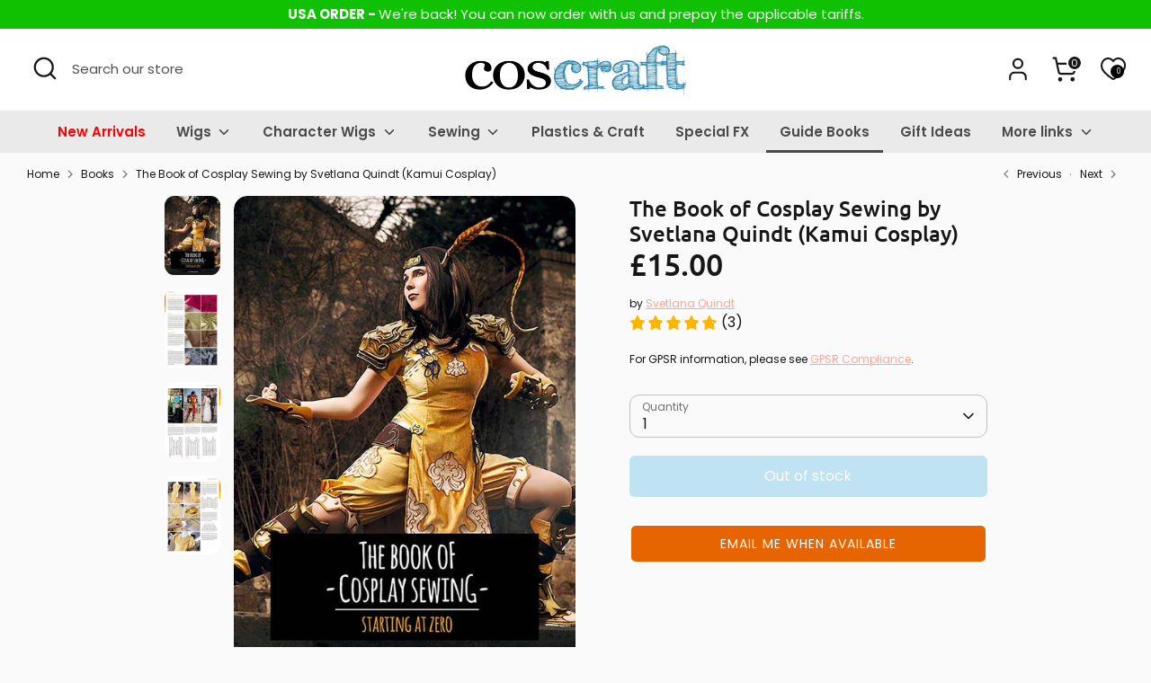

--- FILE ---
content_type: text/html; charset=utf-8
request_url: https://coscraft.co.uk/collections/books-mags/products/the-book-of-cosplay-sewing-by-svetlana-quindt-kamui-cosplay
body_size: 62477
content:
<!doctype html>
<html class="no-js supports-no-cookies" lang="en">
<head>
  <!-- Boost 6.1.0 -->
  <meta charset="utf-8" />
<meta name="viewport" content="width=device-width,initial-scale=1.0" />
<meta http-equiv="X-UA-Compatible" content="IE=edge">

<link rel="preconnect" href="https://cdn.shopify.com" crossorigin>
<link rel="preconnect" href="https://fonts.shopify.com" crossorigin>
<link rel="preconnect" href="https://monorail-edge.shopifysvc.com"><link rel="preload" as="font" href="//coscraft.co.uk/cdn/fonts/poppins/poppins_n4.0ba78fa5af9b0e1a374041b3ceaadf0a43b41362.woff2" type="font/woff2" crossorigin><link rel="preload" as="font" href="//coscraft.co.uk/cdn/fonts/poppins/poppins_n6.aa29d4918bc243723d56b59572e18228ed0786f6.woff2" type="font/woff2" crossorigin><link rel="preload" as="font" href="//coscraft.co.uk/cdn/fonts/ubuntu/ubuntu_n5.73a0122c625a1bf38a89e87e3b93ee3e9afb5645.woff2" type="font/woff2" crossorigin><link rel="preload" href="//coscraft.co.uk/cdn/shop/t/20/assets/vendor.min.js?v=67207134794593361361700518227" as="script">
<link rel="preload" href="//coscraft.co.uk/cdn/shop/t/20/assets/theme.js?v=160128600729909535261700518227" as="script"><link rel="canonical" href="https://coscraft.co.uk/products/the-book-of-cosplay-sewing-by-svetlana-quindt-kamui-cosplay" /><link rel="icon" href="//coscraft.co.uk/cdn/shop/files/favicon_fe03c680-d1b4-4941-b2b0-760c92375d9d.png?crop=center&height=48&v=1672944358&width=48" type="image/png"><meta name="description" content="Tutorial guide book by Kamui Cosplay, focusing on sewing costumes. Sewing machines, fabrics, types of stitches, drawing a pattern, making pattern from old clothes or duct tape, working with a bought pattern, attaching armour to fabric, adding zippers and linings, and worked examples. Shipped from Essex, UK.">

  
  <title>
    The Book of Cosplay Sewing by Svetlana Quindt (Kamui Cosplay)
    
    
    
      &ndash; Coscraft
    
  </title>

  <meta property="og:site_name" content="Coscraft">
<meta property="og:url" content="https://coscraft.co.uk/products/the-book-of-cosplay-sewing-by-svetlana-quindt-kamui-cosplay">
<meta property="og:title" content="The Book of Cosplay Sewing by Svetlana Quindt (Kamui Cosplay)">
<meta property="og:type" content="product">
<meta property="og:description" content="Tutorial guide book by Kamui Cosplay, focusing on sewing costumes. Sewing machines, fabrics, types of stitches, drawing a pattern, making pattern from old clothes or duct tape, working with a bought pattern, attaching armour to fabric, adding zippers and linings, and worked examples. Shipped from Essex, UK."><meta property="og:image" content="http://coscraft.co.uk/cdn/shop/products/the-book-of-cosplay-sewing-by-svetlana-quindt-kamui-cosplay_1200x1200.jpg?v=1657886820">
  <meta property="og:image:secure_url" content="https://coscraft.co.uk/cdn/shop/products/the-book-of-cosplay-sewing-by-svetlana-quindt-kamui-cosplay_1200x1200.jpg?v=1657886820">
  <meta property="og:image:width" content="566">
  <meta property="og:image:height" content="800"><meta property="og:price:amount" content="15.00">
  <meta property="og:price:currency" content="GBP"><meta name="twitter:card" content="summary_large_image">
<meta name="twitter:title" content="The Book of Cosplay Sewing by Svetlana Quindt (Kamui Cosplay)">
<meta name="twitter:description" content="Tutorial guide book by Kamui Cosplay, focusing on sewing costumes. Sewing machines, fabrics, types of stitches, drawing a pattern, making pattern from old clothes or duct tape, working with a bought pattern, attaching armour to fabric, adding zippers and linings, and worked examples. Shipped from Essex, UK.">

<style>
    
    @font-face {
  font-family: Ubuntu;
  font-weight: 500;
  font-style: normal;
  font-display: fallback;
  src: url("//coscraft.co.uk/cdn/fonts/ubuntu/ubuntu_n5.73a0122c625a1bf38a89e87e3b93ee3e9afb5645.woff2") format("woff2"),
       url("//coscraft.co.uk/cdn/fonts/ubuntu/ubuntu_n5.5c082d0da48d9f31b297753ec73533fd4e8c1946.woff") format("woff");
}

    @font-face {
  font-family: Poppins;
  font-weight: 400;
  font-style: normal;
  font-display: fallback;
  src: url("//coscraft.co.uk/cdn/fonts/poppins/poppins_n4.0ba78fa5af9b0e1a374041b3ceaadf0a43b41362.woff2") format("woff2"),
       url("//coscraft.co.uk/cdn/fonts/poppins/poppins_n4.214741a72ff2596839fc9760ee7a770386cf16ca.woff") format("woff");
}

    @font-face {
  font-family: Poppins;
  font-weight: 700;
  font-style: normal;
  font-display: fallback;
  src: url("//coscraft.co.uk/cdn/fonts/poppins/poppins_n7.56758dcf284489feb014a026f3727f2f20a54626.woff2") format("woff2"),
       url("//coscraft.co.uk/cdn/fonts/poppins/poppins_n7.f34f55d9b3d3205d2cd6f64955ff4b36f0cfd8da.woff") format("woff");
}

    @font-face {
  font-family: Poppins;
  font-weight: 400;
  font-style: italic;
  font-display: fallback;
  src: url("//coscraft.co.uk/cdn/fonts/poppins/poppins_i4.846ad1e22474f856bd6b81ba4585a60799a9f5d2.woff2") format("woff2"),
       url("//coscraft.co.uk/cdn/fonts/poppins/poppins_i4.56b43284e8b52fc64c1fd271f289a39e8477e9ec.woff") format("woff");
}

    @font-face {
  font-family: Poppins;
  font-weight: 700;
  font-style: italic;
  font-display: fallback;
  src: url("//coscraft.co.uk/cdn/fonts/poppins/poppins_i7.42fd71da11e9d101e1e6c7932199f925f9eea42d.woff2") format("woff2"),
       url("//coscraft.co.uk/cdn/fonts/poppins/poppins_i7.ec8499dbd7616004e21155106d13837fff4cf556.woff") format("woff");
}

    @font-face {
  font-family: Poppins;
  font-weight: 600;
  font-style: normal;
  font-display: fallback;
  src: url("//coscraft.co.uk/cdn/fonts/poppins/poppins_n6.aa29d4918bc243723d56b59572e18228ed0786f6.woff2") format("woff2"),
       url("//coscraft.co.uk/cdn/fonts/poppins/poppins_n6.5f815d845fe073750885d5b7e619ee00e8111208.woff") format("woff");
}

  </style>

  <link href="//coscraft.co.uk/cdn/shop/t/20/assets/styles.css?v=150677805247571175981739448730" rel="stylesheet" type="text/css" media="all" />
<script>
    document.documentElement.className = document.documentElement.className.replace('no-js', 'js');
    window.theme = window.theme || {};
    window.slate = window.slate || {};
    theme.moneyFormatWithCodeForProductsPreference = "£{{amount}}";
    theme.moneyFormatWithCodeForCartPreference = "£{{amount}} GBP";
    theme.moneyFormat = "£{{amount}}";
    theme.strings = {
      addToCart: "Add to Cart",
      unavailable: "Unavailable",
      addressError: "Error looking up that address",
      addressNoResults: "No results for that address",
      addressQueryLimit: "You have exceeded the Google API usage limit. Consider upgrading to a \u003ca href=\"https:\/\/developers.google.com\/maps\/premium\/usage-limits\"\u003ePremium Plan\u003c\/a\u003e.",
      authError: "There was a problem authenticating your Google Maps API Key.",
      addingToCart: "Adding",
      addedToCart: "Added",
      productPreorder: "Pre-order",
      addedToCartPopupTitle: "Added:",
      addedToCartPopupItems: "Items",
      addedToCartPopupSubtotal: "Subtotal",
      addedToCartPopupGoToCart: "Checkout",
      cartTermsNotChecked: "You must agree to the terms and conditions before continuing.",
      searchLoading: "Loading",
      searchMoreResults: "See all results",
      searchNoResults: "No results",
      priceFrom: "From",
      quantityTooHigh: "You can only have [[ quantity ]] in your cart",
      onSale: "On Sale",
      soldOut: "Out of stock",
      in_stock: "In stock",
      low_stock: "Low stock",
      only_x_left: "[[ quantity ]] in stock",
      single_unit_available: "1 available",
      x_units_available: "[[ quantity ]] in stock, ready to ship",
      unitPriceSeparator: " \/ ",
      close: "Close",
      cart_shipping_calculator_hide_calculator: "Hide shipping calculator",
      cart_shipping_calculator_title: "Get shipping estimates",
      cart_general_hide_note: "Hide instructions for seller",
      cart_general_show_note: "Add instructions for seller",
      previous: "Previous",
      next: "Next"
    };
    theme.routes = {
      account_login_url: '/account/login',
      account_register_url: '/account/register',
      account_addresses_url: '/account/addresses',
      search_url: '/search',
      cart_url: '/cart',
      cart_add_url: '/cart/add',
      cart_change_url: '/cart/change',
      product_recommendations_url: '/recommendations/products'
    };
    theme.settings = {
      dynamicQtyOpts: false,
      saleLabelEnabled: true,
      soldLabelEnabled: true,
      onAddToCart: "ajax"
    };
  </script><script>window.performance && window.performance.mark && window.performance.mark('shopify.content_for_header.start');</script><meta id="shopify-digital-wallet" name="shopify-digital-wallet" content="/65630077154/digital_wallets/dialog">
<meta name="shopify-checkout-api-token" content="8976be455c2e3e059594b505b8517e88">
<meta id="in-context-paypal-metadata" data-shop-id="65630077154" data-venmo-supported="false" data-environment="production" data-locale="en_US" data-paypal-v4="true" data-currency="GBP">
<link rel="alternate" type="application/json+oembed" href="https://coscraft.co.uk/products/the-book-of-cosplay-sewing-by-svetlana-quindt-kamui-cosplay.oembed">
<script async="async" src="/checkouts/internal/preloads.js?locale=en-GB"></script>
<link rel="preconnect" href="https://shop.app" crossorigin="anonymous">
<script async="async" src="https://shop.app/checkouts/internal/preloads.js?locale=en-GB&shop_id=65630077154" crossorigin="anonymous"></script>
<script id="apple-pay-shop-capabilities" type="application/json">{"shopId":65630077154,"countryCode":"GB","currencyCode":"GBP","merchantCapabilities":["supports3DS"],"merchantId":"gid:\/\/shopify\/Shop\/65630077154","merchantName":"Coscraft","requiredBillingContactFields":["postalAddress","email","phone"],"requiredShippingContactFields":["postalAddress","email","phone"],"shippingType":"shipping","supportedNetworks":["visa","maestro","masterCard","amex","discover","elo"],"total":{"type":"pending","label":"Coscraft","amount":"1.00"},"shopifyPaymentsEnabled":true,"supportsSubscriptions":true}</script>
<script id="shopify-features" type="application/json">{"accessToken":"8976be455c2e3e059594b505b8517e88","betas":["rich-media-storefront-analytics"],"domain":"coscraft.co.uk","predictiveSearch":true,"shopId":65630077154,"locale":"en"}</script>
<script>var Shopify = Shopify || {};
Shopify.shop = "coscraft.myshopify.com";
Shopify.locale = "en";
Shopify.currency = {"active":"GBP","rate":"1.0"};
Shopify.country = "GB";
Shopify.theme = {"name":"Updated copy of Boost","id":138176266466,"schema_name":"Boost","schema_version":"6.1.0","theme_store_id":863,"role":"main"};
Shopify.theme.handle = "null";
Shopify.theme.style = {"id":null,"handle":null};
Shopify.cdnHost = "coscraft.co.uk/cdn";
Shopify.routes = Shopify.routes || {};
Shopify.routes.root = "/";</script>
<script type="module">!function(o){(o.Shopify=o.Shopify||{}).modules=!0}(window);</script>
<script>!function(o){function n(){var o=[];function n(){o.push(Array.prototype.slice.apply(arguments))}return n.q=o,n}var t=o.Shopify=o.Shopify||{};t.loadFeatures=n(),t.autoloadFeatures=n()}(window);</script>
<script>
  window.ShopifyPay = window.ShopifyPay || {};
  window.ShopifyPay.apiHost = "shop.app\/pay";
  window.ShopifyPay.redirectState = null;
</script>
<script id="shop-js-analytics" type="application/json">{"pageType":"product"}</script>
<script defer="defer" async type="module" src="//coscraft.co.uk/cdn/shopifycloud/shop-js/modules/v2/client.init-shop-cart-sync_C5BV16lS.en.esm.js"></script>
<script defer="defer" async type="module" src="//coscraft.co.uk/cdn/shopifycloud/shop-js/modules/v2/chunk.common_CygWptCX.esm.js"></script>
<script type="module">
  await import("//coscraft.co.uk/cdn/shopifycloud/shop-js/modules/v2/client.init-shop-cart-sync_C5BV16lS.en.esm.js");
await import("//coscraft.co.uk/cdn/shopifycloud/shop-js/modules/v2/chunk.common_CygWptCX.esm.js");

  window.Shopify.SignInWithShop?.initShopCartSync?.({"fedCMEnabled":true,"windoidEnabled":true});

</script>
<script>
  window.Shopify = window.Shopify || {};
  if (!window.Shopify.featureAssets) window.Shopify.featureAssets = {};
  window.Shopify.featureAssets['shop-js'] = {"shop-cart-sync":["modules/v2/client.shop-cart-sync_ZFArdW7E.en.esm.js","modules/v2/chunk.common_CygWptCX.esm.js"],"init-fed-cm":["modules/v2/client.init-fed-cm_CmiC4vf6.en.esm.js","modules/v2/chunk.common_CygWptCX.esm.js"],"shop-button":["modules/v2/client.shop-button_tlx5R9nI.en.esm.js","modules/v2/chunk.common_CygWptCX.esm.js"],"shop-cash-offers":["modules/v2/client.shop-cash-offers_DOA2yAJr.en.esm.js","modules/v2/chunk.common_CygWptCX.esm.js","modules/v2/chunk.modal_D71HUcav.esm.js"],"init-windoid":["modules/v2/client.init-windoid_sURxWdc1.en.esm.js","modules/v2/chunk.common_CygWptCX.esm.js"],"shop-toast-manager":["modules/v2/client.shop-toast-manager_ClPi3nE9.en.esm.js","modules/v2/chunk.common_CygWptCX.esm.js"],"init-shop-email-lookup-coordinator":["modules/v2/client.init-shop-email-lookup-coordinator_B8hsDcYM.en.esm.js","modules/v2/chunk.common_CygWptCX.esm.js"],"init-shop-cart-sync":["modules/v2/client.init-shop-cart-sync_C5BV16lS.en.esm.js","modules/v2/chunk.common_CygWptCX.esm.js"],"avatar":["modules/v2/client.avatar_BTnouDA3.en.esm.js"],"pay-button":["modules/v2/client.pay-button_FdsNuTd3.en.esm.js","modules/v2/chunk.common_CygWptCX.esm.js"],"init-customer-accounts":["modules/v2/client.init-customer-accounts_DxDtT_ad.en.esm.js","modules/v2/client.shop-login-button_C5VAVYt1.en.esm.js","modules/v2/chunk.common_CygWptCX.esm.js","modules/v2/chunk.modal_D71HUcav.esm.js"],"init-shop-for-new-customer-accounts":["modules/v2/client.init-shop-for-new-customer-accounts_ChsxoAhi.en.esm.js","modules/v2/client.shop-login-button_C5VAVYt1.en.esm.js","modules/v2/chunk.common_CygWptCX.esm.js","modules/v2/chunk.modal_D71HUcav.esm.js"],"shop-login-button":["modules/v2/client.shop-login-button_C5VAVYt1.en.esm.js","modules/v2/chunk.common_CygWptCX.esm.js","modules/v2/chunk.modal_D71HUcav.esm.js"],"init-customer-accounts-sign-up":["modules/v2/client.init-customer-accounts-sign-up_CPSyQ0Tj.en.esm.js","modules/v2/client.shop-login-button_C5VAVYt1.en.esm.js","modules/v2/chunk.common_CygWptCX.esm.js","modules/v2/chunk.modal_D71HUcav.esm.js"],"shop-follow-button":["modules/v2/client.shop-follow-button_Cva4Ekp9.en.esm.js","modules/v2/chunk.common_CygWptCX.esm.js","modules/v2/chunk.modal_D71HUcav.esm.js"],"checkout-modal":["modules/v2/client.checkout-modal_BPM8l0SH.en.esm.js","modules/v2/chunk.common_CygWptCX.esm.js","modules/v2/chunk.modal_D71HUcav.esm.js"],"lead-capture":["modules/v2/client.lead-capture_Bi8yE_yS.en.esm.js","modules/v2/chunk.common_CygWptCX.esm.js","modules/v2/chunk.modal_D71HUcav.esm.js"],"shop-login":["modules/v2/client.shop-login_D6lNrXab.en.esm.js","modules/v2/chunk.common_CygWptCX.esm.js","modules/v2/chunk.modal_D71HUcav.esm.js"],"payment-terms":["modules/v2/client.payment-terms_CZxnsJam.en.esm.js","modules/v2/chunk.common_CygWptCX.esm.js","modules/v2/chunk.modal_D71HUcav.esm.js"]};
</script>
<script>(function() {
  var isLoaded = false;
  function asyncLoad() {
    if (isLoaded) return;
    isLoaded = true;
    var urls = ["https:\/\/rio.pwztag.com\/rio.js?shop=coscraft.myshopify.com","https:\/\/widgets.juniphq.com\/v1\/junip_shopify.js?shop=coscraft.myshopify.com"];
    for (var i = 0; i < urls.length; i++) {
      var s = document.createElement('script');
      s.type = 'text/javascript';
      s.async = true;
      s.src = urls[i];
      var x = document.getElementsByTagName('script')[0];
      x.parentNode.insertBefore(s, x);
    }
  };
  if(window.attachEvent) {
    window.attachEvent('onload', asyncLoad);
  } else {
    window.addEventListener('load', asyncLoad, false);
  }
})();</script>
<script id="__st">var __st={"a":65630077154,"offset":0,"reqid":"f57a674c-de51-4a28-b454-1482b99a6d9a-1768733883","pageurl":"coscraft.co.uk\/collections\/books-mags\/products\/the-book-of-cosplay-sewing-by-svetlana-quindt-kamui-cosplay","u":"d0242e365020","p":"product","rtyp":"product","rid":7800977785058};</script>
<script>window.ShopifyPaypalV4VisibilityTracking = true;</script>
<script id="captcha-bootstrap">!function(){'use strict';const t='contact',e='account',n='new_comment',o=[[t,t],['blogs',n],['comments',n],[t,'customer']],c=[[e,'customer_login'],[e,'guest_login'],[e,'recover_customer_password'],[e,'create_customer']],r=t=>t.map((([t,e])=>`form[action*='/${t}']:not([data-nocaptcha='true']) input[name='form_type'][value='${e}']`)).join(','),a=t=>()=>t?[...document.querySelectorAll(t)].map((t=>t.form)):[];function s(){const t=[...o],e=r(t);return a(e)}const i='password',u='form_key',d=['recaptcha-v3-token','g-recaptcha-response','h-captcha-response',i],f=()=>{try{return window.sessionStorage}catch{return}},m='__shopify_v',_=t=>t.elements[u];function p(t,e,n=!1){try{const o=window.sessionStorage,c=JSON.parse(o.getItem(e)),{data:r}=function(t){const{data:e,action:n}=t;return t[m]||n?{data:e,action:n}:{data:t,action:n}}(c);for(const[e,n]of Object.entries(r))t.elements[e]&&(t.elements[e].value=n);n&&o.removeItem(e)}catch(o){console.error('form repopulation failed',{error:o})}}const l='form_type',E='cptcha';function T(t){t.dataset[E]=!0}const w=window,h=w.document,L='Shopify',v='ce_forms',y='captcha';let A=!1;((t,e)=>{const n=(g='f06e6c50-85a8-45c8-87d0-21a2b65856fe',I='https://cdn.shopify.com/shopifycloud/storefront-forms-hcaptcha/ce_storefront_forms_captcha_hcaptcha.v1.5.2.iife.js',D={infoText:'Protected by hCaptcha',privacyText:'Privacy',termsText:'Terms'},(t,e,n)=>{const o=w[L][v],c=o.bindForm;if(c)return c(t,g,e,D).then(n);var r;o.q.push([[t,g,e,D],n]),r=I,A||(h.body.append(Object.assign(h.createElement('script'),{id:'captcha-provider',async:!0,src:r})),A=!0)});var g,I,D;w[L]=w[L]||{},w[L][v]=w[L][v]||{},w[L][v].q=[],w[L][y]=w[L][y]||{},w[L][y].protect=function(t,e){n(t,void 0,e),T(t)},Object.freeze(w[L][y]),function(t,e,n,w,h,L){const[v,y,A,g]=function(t,e,n){const i=e?o:[],u=t?c:[],d=[...i,...u],f=r(d),m=r(i),_=r(d.filter((([t,e])=>n.includes(e))));return[a(f),a(m),a(_),s()]}(w,h,L),I=t=>{const e=t.target;return e instanceof HTMLFormElement?e:e&&e.form},D=t=>v().includes(t);t.addEventListener('submit',(t=>{const e=I(t);if(!e)return;const n=D(e)&&!e.dataset.hcaptchaBound&&!e.dataset.recaptchaBound,o=_(e),c=g().includes(e)&&(!o||!o.value);(n||c)&&t.preventDefault(),c&&!n&&(function(t){try{if(!f())return;!function(t){const e=f();if(!e)return;const n=_(t);if(!n)return;const o=n.value;o&&e.removeItem(o)}(t);const e=Array.from(Array(32),(()=>Math.random().toString(36)[2])).join('');!function(t,e){_(t)||t.append(Object.assign(document.createElement('input'),{type:'hidden',name:u})),t.elements[u].value=e}(t,e),function(t,e){const n=f();if(!n)return;const o=[...t.querySelectorAll(`input[type='${i}']`)].map((({name:t})=>t)),c=[...d,...o],r={};for(const[a,s]of new FormData(t).entries())c.includes(a)||(r[a]=s);n.setItem(e,JSON.stringify({[m]:1,action:t.action,data:r}))}(t,e)}catch(e){console.error('failed to persist form',e)}}(e),e.submit())}));const S=(t,e)=>{t&&!t.dataset[E]&&(n(t,e.some((e=>e===t))),T(t))};for(const o of['focusin','change'])t.addEventListener(o,(t=>{const e=I(t);D(e)&&S(e,y())}));const B=e.get('form_key'),M=e.get(l),P=B&&M;t.addEventListener('DOMContentLoaded',(()=>{const t=y();if(P)for(const e of t)e.elements[l].value===M&&p(e,B);[...new Set([...A(),...v().filter((t=>'true'===t.dataset.shopifyCaptcha))])].forEach((e=>S(e,t)))}))}(h,new URLSearchParams(w.location.search),n,t,e,['guest_login'])})(!0,!0)}();</script>
<script integrity="sha256-4kQ18oKyAcykRKYeNunJcIwy7WH5gtpwJnB7kiuLZ1E=" data-source-attribution="shopify.loadfeatures" defer="defer" src="//coscraft.co.uk/cdn/shopifycloud/storefront/assets/storefront/load_feature-a0a9edcb.js" crossorigin="anonymous"></script>
<script crossorigin="anonymous" defer="defer" src="//coscraft.co.uk/cdn/shopifycloud/storefront/assets/shopify_pay/storefront-65b4c6d7.js?v=20250812"></script>
<script data-source-attribution="shopify.dynamic_checkout.dynamic.init">var Shopify=Shopify||{};Shopify.PaymentButton=Shopify.PaymentButton||{isStorefrontPortableWallets:!0,init:function(){window.Shopify.PaymentButton.init=function(){};var t=document.createElement("script");t.src="https://coscraft.co.uk/cdn/shopifycloud/portable-wallets/latest/portable-wallets.en.js",t.type="module",document.head.appendChild(t)}};
</script>
<script data-source-attribution="shopify.dynamic_checkout.buyer_consent">
  function portableWalletsHideBuyerConsent(e){var t=document.getElementById("shopify-buyer-consent"),n=document.getElementById("shopify-subscription-policy-button");t&&n&&(t.classList.add("hidden"),t.setAttribute("aria-hidden","true"),n.removeEventListener("click",e))}function portableWalletsShowBuyerConsent(e){var t=document.getElementById("shopify-buyer-consent"),n=document.getElementById("shopify-subscription-policy-button");t&&n&&(t.classList.remove("hidden"),t.removeAttribute("aria-hidden"),n.addEventListener("click",e))}window.Shopify?.PaymentButton&&(window.Shopify.PaymentButton.hideBuyerConsent=portableWalletsHideBuyerConsent,window.Shopify.PaymentButton.showBuyerConsent=portableWalletsShowBuyerConsent);
</script>
<script data-source-attribution="shopify.dynamic_checkout.cart.bootstrap">document.addEventListener("DOMContentLoaded",(function(){function t(){return document.querySelector("shopify-accelerated-checkout-cart, shopify-accelerated-checkout")}if(t())Shopify.PaymentButton.init();else{new MutationObserver((function(e,n){t()&&(Shopify.PaymentButton.init(),n.disconnect())})).observe(document.body,{childList:!0,subtree:!0})}}));
</script>
<script id='scb4127' type='text/javascript' async='' src='https://coscraft.co.uk/cdn/shopifycloud/privacy-banner/storefront-banner.js'></script><link id="shopify-accelerated-checkout-styles" rel="stylesheet" media="screen" href="https://coscraft.co.uk/cdn/shopifycloud/portable-wallets/latest/accelerated-checkout-backwards-compat.css" crossorigin="anonymous">
<style id="shopify-accelerated-checkout-cart">
        #shopify-buyer-consent {
  margin-top: 1em;
  display: inline-block;
  width: 100%;
}

#shopify-buyer-consent.hidden {
  display: none;
}

#shopify-subscription-policy-button {
  background: none;
  border: none;
  padding: 0;
  text-decoration: underline;
  font-size: inherit;
  cursor: pointer;
}

#shopify-subscription-policy-button::before {
  box-shadow: none;
}

      </style>

<script>window.performance && window.performance.mark && window.performance.mark('shopify.content_for_header.end');</script>
<!-- BEGIN app block: shopify://apps/magical-vacations/blocks/magical-vacation-mode/0e1e5a21-6730-48a6-a159-50aec253b0fd --><style>
  :root {
    --mav-font-family: "Open Sans"
    , sans-serif;
    --mav-font-style: normal;
    --mav-font-weight: 400;
    --mav-font-size-100: 14px;
    --mav-border-radius-1: 4px;
    --mav-border-radius-image: 4px;
    --mav-button-padding-x: 16px;
    --mav-button-padding-y: 7px;
    --mav-color-text: #1f2124;
    --mav-color-bg: #ffffff;
    --mav-color-bg-hover: #f1f2f4;
    --mav-color-bg-input: #ffffff;
    --mav-color-border-strong: #aeb4b9;
    --mav-color-bg-primary: #007a5c;
    --mav-color-bg-primary-hover: #125443;
    --mav-color-border-primary: #007a5c;
    --mav-color-text-on-color: #ffffff;
    --mav-color-text-interactive: #2463bc;
    --mav-color-text-interactive-hover: #144995;
    --mav-color-text-subdued: #6d7175;
    --mav-color-border-critical: ;
    --mav-color-bg-critical-subdued: ;
    --mav-color-text-critical: rgba(197, 40, 12, 1);
  }
</style><magical-vacation-mode data-id="AWEdISkRQd21qa05ZZ__7457738957953183798">
    <script type="application/json" id="scriptData">
      {
        "shop": "https://coscraft.co.uk",
        "cart_url": "/cart",
        "rules" : [{ 
        "id" : "336389865850",
        "handle" : "app--16393043969--rule-sel8jmnx", 
        "title" : "May MCM 2",
        "message" : "\u003cp\u003eWe are closed between 20\/5 (noon) to 2\/6 for Comic Con and staff holiday.\u003c\/p\u003e",
        "image" :"",
        "cta_text" : "Follow us on Instagram to stay up to date",
        "cta_link" : "https://www.instagram.com/coscraftuk/",
        "status" : "active",
        "settings": {"enableProductPrices":true,"enableSignupForm":false},
        "starts_at" : "2025-05-20T12:15:00+00:00",
        "starts_at_utc" : "2025-05-20T11:15:00+00:00",
        "has_end_date" : "true",
        "ends_at" : "2025-06-02T12:00:00+00:00",
        "ends_at_utc" : "2025-06-02T11:00:00+00:00",
        "display_options": {"banner":true,"inline":true},
        "display_settings": {"banner":{"bannerPosition":"center"}}
      }],
        "rules_order" : [{"id":"gid:\/\/shopify\/Metaobject\/279806476666","status":"draft"}],
        "message_dynamic_content" : {"shop_name" : "Coscraft\n","last_item_placeholder" : ""
        },
        "display_settings": {"banner":{"bannerPosition":"center"}},
        "display_text": {"banner":{"email_address_label":"Email address","email_address_placeholder":"Email address","email_submit":"Sign up","popup_dismiss":"Dismiss"},"inlineForm":{"email_address_label":"Email address","email_address_placeholder":"Email address","email_submit":"Sign up","popup_dismiss":"Dismiss"},"feedback":{"form_submitted":"Thank you"}},
        "email_form_banner": "\u003cform method=\"post\" action=\"\/contact#vacation-banner-form-body\" id=\"vacation-banner-form-body\" accept-charset=\"UTF-8\" class=\"vacation-banner-form-body\"\u003e\u003cinput type=\"hidden\" name=\"form_type\" value=\"customer\" \/\u003e\u003cinput type=\"hidden\" name=\"utf8\" value=\"✓\" \/\u003e\n    \u003cinput\n      type=\"email\"\n      required\n      class=\"required\"\n      name=\"contact[email]\"\n      placeholder=\"Email address\" \/\u003e\n    \u003cinput\n      type=\"hidden\"\n      name=\"contact[tags]\"\n      value=\"vacation-mode\" \/\u003e\n    \u003cinput\n      class=\"vacation-banner-button vacation-banner-button--submit\"\n      type=\"submit\"\n      value=\"Sign up\" \/\u003e\n  \u003c\/form\u003e\n",
        "email_form_inline": "\u003cform method=\"post\" action=\"\/contact#vacation-banner-form-body\" id=\"vacation-banner-form-body\" accept-charset=\"UTF-8\" class=\"vacation-banner-form-body\"\u003e\u003cinput type=\"hidden\" name=\"form_type\" value=\"customer\" \/\u003e\u003cinput type=\"hidden\" name=\"utf8\" value=\"✓\" \/\u003e\n    \u003cinput\n      type=\"email\"\n      required\n      class=\"required\"\n      name=\"contact[email]\"\n      placeholder=\"Email address\" \/\u003e\n    \u003cinput\n      type=\"hidden\"\n      name=\"contact[tags]\"\n      value=\"vacation-mode\" \/\u003e\n    \u003cinput\n      class=\"vacation-banner-button vacation-banner-button--submit\"\n      type=\"submit\"\n      value=\"Sign up\" \/\u003e\n  \u003c\/form\u003e\n",
        "locale": {
          "required": "Required",
          "required_prompt": "Please complete this required field."
        }
      }
    </script>
  
<script>
    (function () {
      function getCurrentCurrency() {
        return Shopify.currency.active;
      }

      window.currentCurrency = getCurrentCurrency();
    })();
  </script>
</magical-vacation-mode>

<!-- END app block --><!-- BEGIN app block: shopify://apps/se-wishlist-engine/blocks/app-embed/8f7c0857-8e71-463d-a168-8e133094753b --><link rel="preload" href="https://cdn.shopify.com/extensions/019b0687-34c2-750d-9296-a1de718428be/wishlist-engine-225/assets/wishlist-engine.css" as="style" onload="this.onload=null;this.rel='stylesheet'">
<noscript><link rel="stylesheet" href="https://cdn.shopify.com/extensions/019b0687-34c2-750d-9296-a1de718428be/wishlist-engine-225/assets/wishlist-engine.css"></noscript>

<meta name="wishlist_shop_current_currency" content="£{{amount}}" id="wishlist_shop_current_currency"/>
<script data-id="Ad05seVZTT0FSY1FTM__14198427981142892921" type="application/javascript">
  var  customHeartIcon='';
  var  customHeartFillIcon='';
</script>

 
<script src="https://cdn.shopify.com/extensions/019b0687-34c2-750d-9296-a1de718428be/wishlist-engine-225/assets/wishlist-engine-app.js" defer></script>

<!-- END app block --><!-- BEGIN app block: shopify://apps/variant-image-wizard-swatch/blocks/app-embed/66205c03-f474-4e2c-b275-0a2806eeac16 -->

<script>
  if (typeof __productWizRio !== 'undefined') {
    throw new Error('Rio code has already been instantiated!');
  }
  var __productWizRioProduct = {"id":7800977785058,"title":"The Book of Cosplay Sewing by Svetlana Quindt (Kamui Cosplay)","handle":"the-book-of-cosplay-sewing-by-svetlana-quindt-kamui-cosplay","description":"\u003cp\u003eOver the years \u003ca href=\"https:\/\/www.facebook.com\/KamuiCos\"\u003eKamui\u003c\/a\u003e has written and made videos of many cosplay making tutorials, and now they are available in book form! This book is fully illustrated, with many step-by-step guides.\u003c\/p\u003e\n\u003cp\u003eThis is part 8 of her books and covers:\u003c\/p\u003e\n\u003cp\u003e- Introduction to tools, machines and materials\u003cbr\u003e- Sewing machine and serger\u003cbr\u003e- Choosing the right fabric\u003cbr\u003e- Three useful hand-stitches\u003cbr\u003e- Working with stretch materials\u003cbr\u003e- Sewing simple gloves with lycra (drawing a pattern on paper)\u003cbr\u003e- Sewing leggings with jersey (creating patterns from old clothes and working with a serger)\u003cbr\u003e- Sewing a dress with satin (working with store bought patterns)\u003cbr\u003e- Sewing a boot cover with faux leather (creating patterns with duct tape)\u003cbr\u003e- Attaching armour to fabric\u003c\/p\u003e\n\u003cp\u003eThese useful techniques will also be covered:\u003c\/p\u003e\n\u003cp\u003e- Creating a mock-up\u003cbr\u003e- Adjusting patterns\u003cbr\u003e- Placing a zipper\u003cbr\u003e- Adding lining\u003cbr\u003e- Many more useful tips\u003c\/p\u003e\n\u003cp\u003eFeatured examples include:\u003c\/p\u003e\n\u003cp\u003e– Cleric (Aion)\u003cbr\u003e– Xena: Warrior Princess\u003cbr\u003e– Monk (Final Fantasy XIV)\u003c\/p\u003e\n\u003cp\u003eThe book is 52 pages long, in full colour, and written in English.\u003c\/p\u003e","published_at":"2022-07-15T13:07:00+01:00","created_at":"2022-07-15T13:07:00+01:00","vendor":"Svetlana Quindt","type":"","tags":["Books","Gift Ideas"],"price":1500,"price_min":1500,"price_max":1500,"available":false,"price_varies":false,"compare_at_price":null,"compare_at_price_min":0,"compare_at_price_max":0,"compare_at_price_varies":false,"variants":[{"id":43114590175458,"title":"Default Title","option1":"Default Title","option2":null,"option3":null,"sku":"BM-SQ-CS","requires_shipping":true,"taxable":true,"featured_image":null,"available":false,"name":"The Book of Cosplay Sewing by Svetlana Quindt (Kamui Cosplay)","public_title":null,"options":["Default Title"],"price":1500,"weight":220,"compare_at_price":null,"inventory_management":"shopify","barcode":"","requires_selling_plan":false,"selling_plan_allocations":[]}],"images":["\/\/coscraft.co.uk\/cdn\/shop\/products\/the-book-of-cosplay-sewing-by-svetlana-quindt-kamui-cosplay.jpg?v=1657886820","\/\/coscraft.co.uk\/cdn\/shop\/products\/the-book-of-cosplay-sewing-by-svetlana-quindt-kamui-cosplay_1.jpg?v=1657886820","\/\/coscraft.co.uk\/cdn\/shop\/products\/the-book-of-cosplay-sewing-by-svetlana-quindt-kamui-cosplay_2.jpg?v=1657886820","\/\/coscraft.co.uk\/cdn\/shop\/products\/the-book-of-cosplay-sewing-by-svetlana-quindt-kamui-cosplay_3.jpg?v=1657886820"],"featured_image":"\/\/coscraft.co.uk\/cdn\/shop\/products\/the-book-of-cosplay-sewing-by-svetlana-quindt-kamui-cosplay.jpg?v=1657886820","options":["Title"],"media":[{"alt":null,"id":30292873085154,"position":1,"preview_image":{"aspect_ratio":0.708,"height":800,"width":566,"src":"\/\/coscraft.co.uk\/cdn\/shop\/products\/the-book-of-cosplay-sewing-by-svetlana-quindt-kamui-cosplay.jpg?v=1657886820"},"aspect_ratio":0.708,"height":800,"media_type":"image","src":"\/\/coscraft.co.uk\/cdn\/shop\/products\/the-book-of-cosplay-sewing-by-svetlana-quindt-kamui-cosplay.jpg?v=1657886820","width":566},{"alt":null,"id":30292873117922,"position":2,"preview_image":{"aspect_ratio":0.708,"height":842,"width":596,"src":"\/\/coscraft.co.uk\/cdn\/shop\/products\/the-book-of-cosplay-sewing-by-svetlana-quindt-kamui-cosplay_1.jpg?v=1657886820"},"aspect_ratio":0.708,"height":842,"media_type":"image","src":"\/\/coscraft.co.uk\/cdn\/shop\/products\/the-book-of-cosplay-sewing-by-svetlana-quindt-kamui-cosplay_1.jpg?v=1657886820","width":596},{"alt":null,"id":30292873150690,"position":3,"preview_image":{"aspect_ratio":0.708,"height":842,"width":596,"src":"\/\/coscraft.co.uk\/cdn\/shop\/products\/the-book-of-cosplay-sewing-by-svetlana-quindt-kamui-cosplay_2.jpg?v=1657886820"},"aspect_ratio":0.708,"height":842,"media_type":"image","src":"\/\/coscraft.co.uk\/cdn\/shop\/products\/the-book-of-cosplay-sewing-by-svetlana-quindt-kamui-cosplay_2.jpg?v=1657886820","width":596},{"alt":null,"id":30292873183458,"position":4,"preview_image":{"aspect_ratio":0.708,"height":842,"width":596,"src":"\/\/coscraft.co.uk\/cdn\/shop\/products\/the-book-of-cosplay-sewing-by-svetlana-quindt-kamui-cosplay_3.jpg?v=1657886820"},"aspect_ratio":0.708,"height":842,"media_type":"image","src":"\/\/coscraft.co.uk\/cdn\/shop\/products\/the-book-of-cosplay-sewing-by-svetlana-quindt-kamui-cosplay_3.jpg?v=1657886820","width":596}],"requires_selling_plan":false,"selling_plan_groups":[],"content":"\u003cp\u003eOver the years \u003ca href=\"https:\/\/www.facebook.com\/KamuiCos\"\u003eKamui\u003c\/a\u003e has written and made videos of many cosplay making tutorials, and now they are available in book form! This book is fully illustrated, with many step-by-step guides.\u003c\/p\u003e\n\u003cp\u003eThis is part 8 of her books and covers:\u003c\/p\u003e\n\u003cp\u003e- Introduction to tools, machines and materials\u003cbr\u003e- Sewing machine and serger\u003cbr\u003e- Choosing the right fabric\u003cbr\u003e- Three useful hand-stitches\u003cbr\u003e- Working with stretch materials\u003cbr\u003e- Sewing simple gloves with lycra (drawing a pattern on paper)\u003cbr\u003e- Sewing leggings with jersey (creating patterns from old clothes and working with a serger)\u003cbr\u003e- Sewing a dress with satin (working with store bought patterns)\u003cbr\u003e- Sewing a boot cover with faux leather (creating patterns with duct tape)\u003cbr\u003e- Attaching armour to fabric\u003c\/p\u003e\n\u003cp\u003eThese useful techniques will also be covered:\u003c\/p\u003e\n\u003cp\u003e- Creating a mock-up\u003cbr\u003e- Adjusting patterns\u003cbr\u003e- Placing a zipper\u003cbr\u003e- Adding lining\u003cbr\u003e- Many more useful tips\u003c\/p\u003e\n\u003cp\u003eFeatured examples include:\u003c\/p\u003e\n\u003cp\u003e– Cleric (Aion)\u003cbr\u003e– Xena: Warrior Princess\u003cbr\u003e– Monk (Final Fantasy XIV)\u003c\/p\u003e\n\u003cp\u003eThe book is 52 pages long, in full colour, and written in English.\u003c\/p\u003e"};
  if (typeof __productWizRioProduct === 'object' && __productWizRioProduct !== null) {
    __productWizRioProduct.options = [{"name":"Title","position":1,"values":["Default Title"]}];
  }
  
  var __productWizRioGzipDecoder=(()=>{var N=Object.defineProperty;var Ar=Object.getOwnPropertyDescriptor;var Mr=Object.getOwnPropertyNames;var Sr=Object.prototype.hasOwnProperty;var Ur=(r,n)=>{for(var t in n)N(r,t,{get:n[t],enumerable:!0})},Fr=(r,n,t,e)=>{if(n&&typeof n=="object"||typeof n=="function")for(let i of Mr(n))!Sr.call(r,i)&&i!==t&&N(r,i,{get:()=>n[i],enumerable:!(e=Ar(n,i))||e.enumerable});return r};var Cr=r=>Fr(N({},"__esModule",{value:!0}),r);var Jr={};Ur(Jr,{U8fromBase64:()=>pr,decodeGzippedJson:()=>gr});var f=Uint8Array,S=Uint16Array,Dr=Int32Array,ir=new f([0,0,0,0,0,0,0,0,1,1,1,1,2,2,2,2,3,3,3,3,4,4,4,4,5,5,5,5,0,0,0,0]),ar=new f([0,0,0,0,1,1,2,2,3,3,4,4,5,5,6,6,7,7,8,8,9,9,10,10,11,11,12,12,13,13,0,0]),Tr=new f([16,17,18,0,8,7,9,6,10,5,11,4,12,3,13,2,14,1,15]),or=function(r,n){for(var t=new S(31),e=0;e<31;++e)t[e]=n+=1<<r[e-1];for(var i=new Dr(t[30]),e=1;e<30;++e)for(var l=t[e];l<t[e+1];++l)i[l]=l-t[e]<<5|e;return{b:t,r:i}},sr=or(ir,2),fr=sr.b,Ir=sr.r;fr[28]=258,Ir[258]=28;var hr=or(ar,0),Zr=hr.b,jr=hr.r,k=new S(32768);for(o=0;o<32768;++o)g=(o&43690)>>1|(o&21845)<<1,g=(g&52428)>>2|(g&13107)<<2,g=(g&61680)>>4|(g&3855)<<4,k[o]=((g&65280)>>8|(g&255)<<8)>>1;var g,o,I=function(r,n,t){for(var e=r.length,i=0,l=new S(n);i<e;++i)r[i]&&++l[r[i]-1];var y=new S(n);for(i=1;i<n;++i)y[i]=y[i-1]+l[i-1]<<1;var p;if(t){p=new S(1<<n);var z=15-n;for(i=0;i<e;++i)if(r[i])for(var U=i<<4|r[i],w=n-r[i],a=y[r[i]-1]++<<w,s=a|(1<<w)-1;a<=s;++a)p[k[a]>>z]=U}else for(p=new S(e),i=0;i<e;++i)r[i]&&(p[i]=k[y[r[i]-1]++]>>15-r[i]);return p},Z=new f(288);for(o=0;o<144;++o)Z[o]=8;var o;for(o=144;o<256;++o)Z[o]=9;var o;for(o=256;o<280;++o)Z[o]=7;var o;for(o=280;o<288;++o)Z[o]=8;var o,ur=new f(32);for(o=0;o<32;++o)ur[o]=5;var o;var Br=I(Z,9,1);var Er=I(ur,5,1),j=function(r){for(var n=r[0],t=1;t<r.length;++t)r[t]>n&&(n=r[t]);return n},v=function(r,n,t){var e=n/8|0;return(r[e]|r[e+1]<<8)>>(n&7)&t},R=function(r,n){var t=n/8|0;return(r[t]|r[t+1]<<8|r[t+2]<<16)>>(n&7)},Gr=function(r){return(r+7)/8|0},lr=function(r,n,t){return(n==null||n<0)&&(n=0),(t==null||t>r.length)&&(t=r.length),new f(r.subarray(n,t))};var Or=["unexpected EOF","invalid block type","invalid length/literal","invalid distance","stream finished","no stream handler",,"no callback","invalid UTF-8 data","extra field too long","date not in range 1980-2099","filename too long","stream finishing","invalid zip data"],u=function(r,n,t){var e=new Error(n||Or[r]);if(e.code=r,Error.captureStackTrace&&Error.captureStackTrace(e,u),!t)throw e;return e},qr=function(r,n,t,e){var i=r.length,l=e?e.length:0;if(!i||n.f&&!n.l)return t||new f(0);var y=!t,p=y||n.i!=2,z=n.i;y&&(t=new f(i*3));var U=function(nr){var tr=t.length;if(nr>tr){var er=new f(Math.max(tr*2,nr));er.set(t),t=er}},w=n.f||0,a=n.p||0,s=n.b||0,x=n.l,B=n.d,F=n.m,C=n.n,G=i*8;do{if(!x){w=v(r,a,1);var O=v(r,a+1,3);if(a+=3,O)if(O==1)x=Br,B=Er,F=9,C=5;else if(O==2){var L=v(r,a,31)+257,Y=v(r,a+10,15)+4,K=L+v(r,a+5,31)+1;a+=14;for(var D=new f(K),P=new f(19),h=0;h<Y;++h)P[Tr[h]]=v(r,a+h*3,7);a+=Y*3;for(var Q=j(P),yr=(1<<Q)-1,wr=I(P,Q,1),h=0;h<K;){var V=wr[v(r,a,yr)];a+=V&15;var c=V>>4;if(c<16)D[h++]=c;else{var A=0,E=0;for(c==16?(E=3+v(r,a,3),a+=2,A=D[h-1]):c==17?(E=3+v(r,a,7),a+=3):c==18&&(E=11+v(r,a,127),a+=7);E--;)D[h++]=A}}var X=D.subarray(0,L),m=D.subarray(L);F=j(X),C=j(m),x=I(X,F,1),B=I(m,C,1)}else u(1);else{var c=Gr(a)+4,q=r[c-4]|r[c-3]<<8,d=c+q;if(d>i){z&&u(0);break}p&&U(s+q),t.set(r.subarray(c,d),s),n.b=s+=q,n.p=a=d*8,n.f=w;continue}if(a>G){z&&u(0);break}}p&&U(s+131072);for(var mr=(1<<F)-1,xr=(1<<C)-1,$=a;;$=a){var A=x[R(r,a)&mr],M=A>>4;if(a+=A&15,a>G){z&&u(0);break}if(A||u(2),M<256)t[s++]=M;else if(M==256){$=a,x=null;break}else{var b=M-254;if(M>264){var h=M-257,T=ir[h];b=v(r,a,(1<<T)-1)+fr[h],a+=T}var H=B[R(r,a)&xr],J=H>>4;H||u(3),a+=H&15;var m=Zr[J];if(J>3){var T=ar[J];m+=R(r,a)&(1<<T)-1,a+=T}if(a>G){z&&u(0);break}p&&U(s+131072);var _=s+b;if(s<m){var rr=l-m,zr=Math.min(m,_);for(rr+s<0&&u(3);s<zr;++s)t[s]=e[rr+s]}for(;s<_;++s)t[s]=t[s-m]}}n.l=x,n.p=$,n.b=s,n.f=w,x&&(w=1,n.m=F,n.d=B,n.n=C)}while(!w);return s!=t.length&&y?lr(t,0,s):t.subarray(0,s)};var dr=new f(0);var Lr=function(r){(r[0]!=31||r[1]!=139||r[2]!=8)&&u(6,"invalid gzip data");var n=r[3],t=10;n&4&&(t+=(r[10]|r[11]<<8)+2);for(var e=(n>>3&1)+(n>>4&1);e>0;e-=!r[t++]);return t+(n&2)},Pr=function(r){var n=r.length;return(r[n-4]|r[n-3]<<8|r[n-2]<<16|r[n-1]<<24)>>>0};function vr(r,n){var t=Lr(r);return t+8>r.length&&u(6,"invalid gzip data"),qr(r.subarray(t,-8),{i:2},n&&n.out||new f(Pr(r)),n&&n.dictionary)}var W=typeof TextDecoder<"u"&&new TextDecoder,$r=0;try{W.decode(dr,{stream:!0}),$r=1}catch{}var Hr=function(r){for(var n="",t=0;;){var e=r[t++],i=(e>127)+(e>223)+(e>239);if(t+i>r.length)return{s:n,r:lr(r,t-1)};i?i==3?(e=((e&15)<<18|(r[t++]&63)<<12|(r[t++]&63)<<6|r[t++]&63)-65536,n+=String.fromCharCode(55296|e>>10,56320|e&1023)):i&1?n+=String.fromCharCode((e&31)<<6|r[t++]&63):n+=String.fromCharCode((e&15)<<12|(r[t++]&63)<<6|r[t++]&63):n+=String.fromCharCode(e)}};function cr(r,n){if(n){for(var t="",e=0;e<r.length;e+=16384)t+=String.fromCharCode.apply(null,r.subarray(e,e+16384));return t}else{if(W)return W.decode(r);var i=Hr(r),l=i.s,t=i.r;return t.length&&u(8),l}}function pr(r){let n=atob(r),t=new Uint8Array(n.length);for(let e=0;e<n.length;e++)t[e]=n.charCodeAt(e);return t}function gr(r){let n=pr(r),t=vr(n);return JSON.parse(cr(t))}return Cr(Jr);})();

  var __productWizRioVariantsData = null;
  if (__productWizRioVariantsData && typeof __productWizRioVariantsData === 'string') {
    try {
      __productWizRioVariantsData = JSON.parse(__productWizRioVariantsData);
    } catch (e) {
      console.warn('Failed to parse rio-variants metafield:', e);
      __productWizRioVariantsData = null;
    }
  }
  
  if (__productWizRioVariantsData && typeof __productWizRioVariantsData === 'object' && __productWizRioVariantsData.compressed) {
    try {
      __productWizRioVariantsData = __productWizRioGzipDecoder.decodeGzippedJson(__productWizRioVariantsData.compressed);
    } catch (e) {
      console.warn('Failed to decompress rio-variants metafield:', e);
      __productWizRioVariantsData = null;
    }
  }
  
  if (__productWizRioVariantsData && 
      __productWizRioVariantsData.variants && 
      Array.isArray(__productWizRioVariantsData.variants)) {
    
    let mergedVariants = (__productWizRioProduct.variants || []).slice();

    let existingIds = new Map();
    mergedVariants.forEach(function(variant) {
      existingIds.set(variant.id, true);
    });

    let newVariantsAdded = 0;
    __productWizRioVariantsData.variants.forEach(function(metaVariant) {
      if (!existingIds.has(metaVariant.id)) {
        mergedVariants.push(metaVariant);
        newVariantsAdded++;
      }
    });

    __productWizRioProduct.variants = mergedVariants;
    __productWizRioProduct.variantsCount = mergedVariants.length;
    __productWizRioProduct.available = mergedVariants.some(function(v) { return v.available; });
  }

  var __productWizRioHasOnlyDefaultVariant = true;
  var __productWizRioAssets = [{"url":"https:\/\/cdn.shopify.com\/s\/files\/1\/0656\/3007\/7154\/t\/6\/assets","urlBase":true},{"url":"https:\/\/cdn.shopify.com\/s\/files\/1\/0656\/3007\/7154\/files","urlBase":true},{"id":"136757313762","themeIdBase":true},{"id":"98c77b3a-ee85-4075-9a60-d9555d3e940d.jpeg","url":"{0}\/{i}?v=1672876611","themeId":"{0}"},{"id":"df1c3967-4eff-482a-81bb-e798f37afe19.jpeg","url":"{0}\/{i}?v=1672876632","themeId":"{0}"},{"id":"d495a22c-529e-4aae-83a2-0bd6ca04916d.jpeg","url":"{0}\/{i}?v=1672876651","themeId":"{0}"},{"id":"c6dfdeac-28e9-4e31-a599-071ceb0711e8.jpeg","url":"{0}\/{i}?v=1672876668","themeId":"{0}"},{"id":"b38a60b7-7b44-499b-bcca-9f471e91ef8c.jpeg","url":"{0}\/{i}?v=1672876682","themeId":"{0}"},{"id":"39b92171-33ec-4c13-9d74-c7ed75bd1176.jpeg","url":"{0}\/{i}?v=1672876705","themeId":"{0}"},{"id":"45af6179-3403-4ad8-bc14-b084fe536c41.jpeg","url":"{0}\/{i}?v=1672876740","themeId":"{0}"},{"id":"c41e1111-4a0c-4b70-9e39-b639f165e0e6.jpeg","url":"{0}\/{i}?v=1672876770","themeId":"{0}"},{"id":"dc58684c-4609-47fc-9641-8a57c8f5de33.jpeg","url":"{0}\/{i}?v=1672876796","themeId":"{0}"},{"id":"5dfbadf6-8428-4829-96da-36f2a3644e9c.jpeg","url":"{0}\/{i}?v=1672876819","themeId":"{0}"},{"id":"887ae231-9de2-462a-b307-3d70a233ef06.jpeg","url":"{0}\/{i}?v=1672876840","themeId":"{0}"},{"id":"270cc9ba-2166-4342-842b-15a422cf170f.jpeg","url":"{0}\/{i}?v=1672876894","themeId":"{0}"},{"id":"6958045f-d2f3-4567-b5e7-efa7a82e5f95.jpeg","url":"{0}\/{i}?v=1672876910","themeId":"{0}"},{"id":"465f32b0-0428-408c-a4fa-4516047a7b59.jpeg","url":"{0}\/{i}?v=1672876922","themeId":"{0}"},{"id":"e7063540-8574-465a-8f57-9593823e4c62.jpeg","url":"{0}\/{i}?v=1672876937","themeId":"{0}"},{"id":"906ff8c1-df76-4842-bb5b-c7a42c7edd97.jpeg","url":"{0}\/{i}?v=1672876951","themeId":"{0}"},{"id":"1797e15f-54ec-4007-b32b-6cc758794313.jpeg","url":"{0}\/{i}?v=1672876964","themeId":"{0}"},{"id":"664176a2-bedb-4dca-acaf-ff9f2957ce22.jpeg","url":"{0}\/{i}?v=1672876978","themeId":"{0}"},{"id":"aee6b2a7-a767-4877-ba9a-52abf26bb1b7.jpeg","url":"{0}\/{i}?v=1672876991","themeId":"{0}"},{"id":"09826565-6db8-48ab-9577-991f22e4cef6.jpeg","url":"{0}\/{i}?v=1672877005","themeId":"{0}"},{"id":"e9d14976-4bb1-498f-9c24-325422c7e4c7.jpeg","url":"{0}\/{i}?v=1672877020","themeId":"{0}"},{"id":"84813661-c4c2-4240-9608-22e9f4d755e9.jpeg","url":"{0}\/{i}?v=1672877037","themeId":"{0}"},{"id":"12297115-37bc-4fc3-8d46-366a6582fd5a.jpeg","url":"{0}\/{i}?v=1672877053","themeId":"{0}"},{"id":"de787f4e-ca10-41e9-a712-0279d7c7fc6b.jpeg","url":"{0}\/{i}?v=1672877067","themeId":"{0}"},{"id":"f0808998-d3cf-4ff6-91a6-6fed05e28a2c.jpeg","url":"{0}\/{i}?v=1672877082","themeId":"{0}"},{"id":"1dd97706-220a-4921-84c6-d71ebf245cc5.jpeg","url":"{0}\/{i}?v=1672877096","themeId":"{0}"},{"id":"554e928f-a068-4626-963a-af3751465319.jpeg","url":"{0}\/{i}?v=1672877112","themeId":"{0}"},{"id":"f2698a27-ef81-4289-97fb-4b198ced2430.jpeg","url":"{0}\/{i}?v=1672877126","themeId":"{0}"},{"id":"8aa34f1b-0c11-4e9a-8fbb-110b6e93c77a.jpeg","url":"{0}\/{i}?v=1672877142","themeId":"{0}"},{"id":"1f71ed1e-b942-4712-bd4a-ecea35ac2c6b.jpeg","url":"{0}\/{i}?v=1672877173","themeId":"{0}"},{"id":"58360147-27c2-4b2e-9c63-ddef5cccf60d.jpeg","url":"{0}\/{i}?v=1672877189","themeId":"{0}"},{"id":"3b29e662-938d-4ac9-9bc4-adead2f0d88a.jpeg","url":"{0}\/{i}?v=1672877204","themeId":"{0}"},{"id":"3a82b37a-c371-49d1-ac57-3a2d482000a3.jpeg","url":"{0}\/{i}?v=1672877265","themeId":"{0}"},{"id":"8e04b89a-4d9d-4cac-a7bf-3491894633a2.jpeg","url":"{0}\/{i}?v=1672877280","themeId":"{0}"},{"id":"77a289fa-710f-4922-94c8-c202c928333b.jpeg","url":"{0}\/{i}?v=1672877293","themeId":"{0}"},{"id":"21804edc-1b40-4a11-ae7d-d96f40b3a84b.jpeg","url":"{0}\/{i}?v=1672877306","themeId":"{0}"},{"id":"485bdb77-532c-4c4e-a110-28200a6f0701.jpeg","url":"{0}\/{i}?v=1672877322","themeId":"{0}"},{"id":"dd2df3ef-4d66-41c8-b942-43ed95901efd.jpeg","url":"{0}\/{i}?v=1672877337","themeId":"{0}"},{"id":"6efc4ed1-a3ac-4f80-b83b-02a85f6ccadb.jpeg","url":"{0}\/{i}?v=1672877352","themeId":"{0}"},{"id":"0fc23e2e-af8f-4b7c-bef4-343eb204782c.jpeg","url":"{0}\/{i}?v=1672877366","themeId":"{0}"},{"id":"a45be5a0-147c-467c-94da-7e647c708167.jpeg","url":"{0}\/{i}?v=1672877380","themeId":"{0}"},{"id":"7d8bcd04-c3af-43ec-834d-842d20c44769.jpeg","url":"{0}\/{i}?v=1672877395","themeId":"{0}"},{"id":"50577ad0-5f34-41b9-87bd-e52a3285f10b.jpeg","url":"{0}\/{i}?v=1672877409","themeId":"{0}"},{"id":"0de198f7-2e36-45fd-8b0f-8f10da6e20b0.jpeg","url":"{0}\/{i}?v=1672877424","themeId":"{0}"},{"id":"ea96d96a-3362-490c-88c6-d889cb6bf25a.jpeg","url":"{0}\/{i}?v=1672877439","themeId":"{0}"},{"id":"a6da6037-17e8-4410-a231-9cfc2c4ce0bc.jpeg","url":"{0}\/{i}?v=1672877454","themeId":"{0}"},{"id":"50f68a21-c0cd-4d4e-9d9d-727d96aeb7d6.jpeg","url":"{0}\/{i}?v=1672877466","themeId":"{0}"},{"id":"75c70bae-f9d9-487a-9fde-25e4daab0802.jpeg","url":"{0}\/{i}?v=1672877481","themeId":"{0}"},{"id":"eacf217b-9685-431d-aa95-acc9c5231852.jpeg","url":"{0}\/{i}?v=1672877496","themeId":"{0}"},{"id":"c68e7ce9-b60b-4771-9b1a-428bc5b6d07c.jpeg","url":"{0}\/{i}?v=1672877509","themeId":"{0}"},{"id":"e3cb803c-e350-4b5b-9996-a80ca8d94377.jpeg","url":"{0}\/{i}?v=1672877522","themeId":"{0}"},{"id":"706b7ff5-3ba1-4a72-96ed-ace697b1e4e0.jpeg","url":"{0}\/{i}?v=1672877536","themeId":"{0}"},{"id":"3b2af810-5722-41b3-80c1-46cfe7a4662f.jpeg","url":"{0}\/{i}?v=1672877566","themeId":"{0}"},{"id":"091bddf2-8430-4ce2-8917-a52471533149.jpeg","url":"{0}\/{i}?v=1672877583","themeId":"{0}"},{"id":"1cf19266-7fa2-4c6a-ab3a-1a07c50f104b.jpeg","url":"{0}\/{i}?v=1672877597","themeId":"{0}"},{"id":"b2e156b3-960c-47e6-ae8d-e805c3de655e.jpeg","url":"{0}\/{i}?v=1672877613","themeId":"{0}"},{"id":"c348ca6c-0ef5-4f20-8520-de0f62ceb88b.jpeg","url":"{0}\/{i}?v=1672877628","themeId":"{0}"},{"id":"4bbf0694-4572-4550-984a-6075e011f7c9.jpeg","url":"{0}\/{i}?v=1672877644","themeId":"{0}"},{"id":"a2120693-8fcd-4ca2-89a2-b963a21bf5a0.jpeg","url":"{0}\/{i}?v=1672877660","themeId":"{0}"},{"id":"2ebf2a7b-c5d1-4332-876e-5d0676386dd0.jpeg","url":"{0}\/{i}?v=1672877676","themeId":"{0}"},{"id":"5de9a778-c08f-401b-844d-c607d5ed7a91.jpeg","url":"{0}\/{i}?v=1672877691","themeId":"{0}"},{"id":"7ad2db7e-4f36-4458-9a0b-2e4f1aa7a63e.jpeg","url":"{0}\/{i}?v=1672877704","themeId":"{0}"},{"id":"fedcaa47-9b7d-448d-b0b2-289657fd5d8c.jpeg","url":"{0}\/{i}?v=1672877743","themeId":"{0}"},{"id":"4fe55eac-7518-4dfa-84c8-ba4530e3af81.jpeg","url":"{0}\/{i}?v=1672877758","themeId":"{0}"},{"id":"2f3e7d10-97de-47ff-ad40-b76fcd382317.jpeg","url":"{0}\/{i}?v=1672877771","themeId":"{0}"},{"id":"63f3fb93-6c9c-4fd2-ad4f-8d42b1c38652.jpeg","url":"{0}\/{i}?v=1672877786","themeId":"{0}"},{"id":"05acfbaa-b12c-49bf-a182-be1494573a86.jpeg","url":"{0}\/{i}?v=1672877800","themeId":"{0}"},{"id":"2a6b5632-17eb-4ff8-ac38-0330ea15cb66.jpeg","url":"{0}\/{i}?v=1672877813","themeId":"{0}"},{"id":"2c64c5d1-05e2-432c-af46-352ff462acc2.jpeg","url":"{0}\/{i}?v=1672877826","themeId":"{0}"},{"id":"42098930-3deb-4617-beb0-0d1865b8f06c.jpeg","url":"{0}\/{i}?v=1672877839","themeId":"{0}"},{"id":"7f8ac021-3809-4046-9e6d-55d4d3569393.jpeg","url":"{0}\/{i}?v=1672877854","themeId":"{0}"},{"id":"becc510a-80ac-415c-8aff-612c49a5e980.jpeg","url":"{0}\/{i}?v=1672877870","themeId":"{0}"},{"id":"ad2a6647-b045-4bd5-8c9d-5361e44607e1.jpeg","url":"{0}\/{i}?v=1672877889","themeId":"{0}"},{"id":"185e6651-d3f1-44e5-b0b0-757d3d8c1115.jpeg","url":"{0}\/{i}?v=1672877902","themeId":"{0}"},{"id":"e1df467e-7764-470f-84be-a715b3da27cc.jpeg","url":"{0}\/{i}?v=1672877914","themeId":"{0}"},{"id":"6ac3570c-4f1e-4ad9-9721-a147d4fe93b5.jpeg","url":"{0}\/{i}?v=1672877926","themeId":"{0}"},{"id":"07245491-8e07-4c7d-b9df-97b696891aa9.jpeg","url":"{0}\/{i}?v=1672877939","themeId":"{0}"},{"id":"eda864e2-212a-4786-b633-fe4d29c85579.jpeg","url":"{0}\/{i}?v=1672877953","themeId":"{0}"},{"id":"11dc8c6e-fec2-46a3-9ce4-9f452cac9349.jpeg","url":"{0}\/{i}?v=1672877966","themeId":"{0}"},{"id":"e5bc0c14-bb88-4803-b657-391832b5e38d.jpeg","url":"{0}\/{i}?v=1672877978","themeId":"{0}"},{"id":"87c9c22a-553a-4b6f-8a65-6c54a466cbc1.jpeg","url":"{0}\/{i}?v=1672877991","themeId":"{0}"},{"id":"ab5dcdb6-8451-44fc-952d-cdd84281ae9e.jpeg","url":"{0}\/{i}?v=1672878003","themeId":"{0}"},{"id":"76249167-d375-47d3-baab-cb6b99310556.jpeg","url":"{0}\/{i}?v=1673029084","themeId":"{0}"},{"id":"ca026044-a0df-4fee-9784-5e9fad112a84.jpeg","url":"{0}\/{i}?v=1675117157","themeId":"{0}"},{"id":"7b9ceb8d-2ac7-4695-b6d9-d79ad771de38.jpeg","url":"{0}\/{i}?v=1675348670","themeId":"{0}"},{"id":"185ce659-7d6a-4279-b319-b001636dfce6.jpeg","url":"{0}\/{i}?v=1675348716","themeId":"{0}"},{"id":"1c1d4ed2-e22b-4360-b874-1cf6fa3c8511.jpeg","url":"{0}\/{i}?v=1675349104","themeId":"{0}"},{"id":"1d9643c7-4c3d-4529-adc0-a4a490cd210e.jpeg","url":"{0}\/{i}?v=1675349130","themeId":"{0}"},{"id":"03c9d84a-9e61-4f37-bcc3-0e5882e3e73e.jpeg","url":"{0}\/{i}?v=1675349154","themeId":"{0}"},{"id":"9aa2b65c-895b-4fa5-972f-1c61cb5dec80.jpeg","url":"{0}\/{i}?v=1675349180","themeId":"{0}"},{"id":"9fc8b759-04c5-46a0-8cc7-39a3d7431083.jpeg","url":"{0}\/{i}?v=1675349210","themeId":"{0}"},{"id":"c9d9acd4-bae9-49a7-b454-19e76ed02627.jpeg","url":"{0}\/{i}?v=1675349228","themeId":"{0}"},{"id":"733b97a0-28a4-433c-a1a2-45c896cb176e.jpeg","url":"{0}\/{i}?v=1675349258","themeId":"{0}"},{"id":"f9836151-8df0-4c2e-bb8b-108cf9d168b2.jpeg","url":"{0}\/{i}?v=1675349278","themeId":"{0}"},{"id":"330b442a-4e6e-4d69-82b7-9380cdf2b4ed.jpeg","url":"{0}\/{i}?v=1675349302","themeId":"{0}"},{"id":"e89cf570-a664-49f7-9815-507d783c4867.jpeg","url":"{0}\/{i}?v=1675349325","themeId":"{0}"},{"id":"76cb26f0-49e4-4010-9048-f5e3f3b15cad.jpeg","url":"{0}\/{i}?v=1675349347","themeId":"{0}"},{"id":"9919f790-738f-4798-b928-2e02874ce256.jpeg","url":"{0}\/{i}?v=1675349370","themeId":"{0}"},{"id":"5d221ee7-2526-4781-ab8f-1cb07f1ef780.jpeg","url":"{0}\/{i}?v=1675349388","themeId":"{0}"},{"id":"13e84b87-9b28-4517-b9dc-373b2c761cb0.jpeg","url":"{0}\/{i}?v=1675349412","themeId":"{0}"},{"id":"03b95a59-e3fe-4b36-880e-3e393bdbecf1.jpeg","url":"{0}\/{i}?v=1675349446","themeId":"{0}"},{"id":"fc15cc8c-4338-4a3a-b583-35b185cd33ba.jpeg","url":"{0}\/{i}?v=1675349487","themeId":"{0}"},{"id":"a6118e25-f472-47a5-82f5-6120df0eb74a.jpeg","url":"{0}\/{i}?v=1675349512","themeId":"{0}"},{"id":"ea6e81e5-856f-4fbf-b681-9d5678aecbf8.jpeg","url":"{0}\/{i}?v=1675349528","themeId":"{0}"},{"id":"61eeaa67-6d59-4c1f-b4b3-7c21c53d1dbb.jpeg","url":"{0}\/{i}?v=1675349547","themeId":"{0}"},{"id":"d4cb6068-2024-448f-a82b-79771d21b004.jpeg","url":"{0}\/{i}?v=1675349567","themeId":"{0}"},{"id":"54b8cfd4-bc6b-47bc-ac4d-50c69aa6e18c.jpeg","url":"{0}\/{i}?v=1675349585","themeId":"{0}"},{"id":"90efa123-449e-40d2-a46f-ed268b59da89.jpeg","url":"{0}\/{i}?v=1675349603","themeId":"{0}"},{"id":"de4a3d0c-1257-4844-9f97-435d6332f1cd.jpeg","url":"{0}\/{i}?v=1675349621","themeId":"{0}"},{"id":"8b07dad7-890c-4f31-ae59-b75c26177fef.jpeg","url":"{0}\/{i}?v=1675349639","themeId":"{0}"},{"id":"58943982-08fe-4952-98b8-8191354d617e.jpeg","url":"{0}\/{i}?v=1675349657","themeId":"{0}"},{"id":"e23ab0eb-25e3-4e0e-a851-90f3e67a439c.jpeg","url":"{0}\/{i}?v=1675349690","themeId":"{0}"},{"id":"280245e6-a6ad-4e93-8425-f33cc664b7a0.jpeg","url":"{0}\/{i}?v=1675349718","themeId":"{0}"},{"id":"d31162e0-ca2c-49f7-a14d-30205ae26534.jpeg","url":"{0}\/{i}?v=1675349746","themeId":"{0}"},{"id":"82a48c9b-ee30-4318-b7ca-5930d175f383.jpeg","url":"{0}\/{i}?v=1675349765","themeId":"{0}"},{"id":"968ab65c-6b52-458e-8742-7a7937508ed0.jpeg","url":"{0}\/{i}?v=1675349785","themeId":"{0}"},{"id":"682a8d34-3bd9-4a9d-96c7-85497d74ef4a.jpeg","url":"{0}\/{i}?v=1675349821","themeId":"{0}"},{"id":"ef2ff5ad-a12a-4892-a9eb-9dbb7c389d30.jpeg","url":"{0}\/{i}?v=1675349841","themeId":"{0}"},{"id":"646292b6-0064-4f97-8cde-737f458cb855.jpeg","url":"{0}\/{i}?v=1675349859","themeId":"{0}"},{"id":"7367aaf4-bf7c-4e0e-9a5f-ba615fcf588d.jpeg","url":"{0}\/{i}?v=1675349885","themeId":"{0}"},{"id":"a65fead9-97a2-48ee-9776-4e56b3977b45.jpeg","url":"{0}\/{i}?v=1675349904","themeId":"{0}"},{"id":"6f7ce543-477d-4abd-a064-07c4b1a17730.jpeg","url":"{0}\/{i}?v=1675349922","themeId":"{0}"},{"id":"fa7a5093-2375-4617-a6fd-8ef051ef20d6.jpeg","url":"{0}\/{i}?v=1675349940","themeId":"{0}"},{"id":"ea4091a5-42f3-493e-9ed7-532eba56d42c.jpeg","url":"{0}\/{i}?v=1675350364","themeId":"{0}"},{"id":"e12cf7cd-078c-4a41-bc7e-e350e3949ffe.jpeg","url":"{0}\/{i}?v=1675350399","themeId":"{0}"},{"id":"bfbf7f3b-05bd-4159-9385-dbe2b5745162.jpeg","url":"{0}\/{i}?v=1675350414","themeId":"{0}"},{"id":"eeaaaf0e-7d2f-49ff-90dd-4c926858d949.jpeg","url":"{0}\/{i}?v=1675350432","themeId":"{0}"},{"id":"adc18397-9d66-44e9-b8b5-f16a05755959.jpeg","url":"{0}\/{i}?v=1675350445","themeId":"{0}"},{"id":"65305d65-22ee-497e-92bc-051e0632fb67.jpeg","url":"{0}\/{i}?v=1675350462","themeId":"{0}"},{"id":"8e8e94c5-6a37-46e7-8008-3708878b9864.jpeg","url":"{0}\/{i}?v=1675350477","themeId":"{0}"},{"id":"94e52fc5-0c24-43ff-8c9e-3f22c8e99fe8.jpeg","url":"{0}\/{i}?v=1675350496","themeId":"{0}"},{"id":"28225510-e804-4e74-b5a7-6bff1fd26fbf.jpeg","url":"{0}\/{i}?v=1675350513","themeId":"{0}"},{"id":"27888d8f-eb4c-4019-b3fe-03e6ff65b25e.jpeg","url":"{0}\/{i}?v=1675350530","themeId":"{0}"},{"id":"87f1935e-3f6a-426c-b986-2df7da07ce90.jpeg","url":"{0}\/{i}?v=1675350545","themeId":"{0}"},{"id":"ad012f5b-f726-49c6-ad49-90c3fee02865.jpeg","url":"{0}\/{i}?v=1675350564","themeId":"{0}"},{"id":"e28687f6-c789-43c7-b0f0-e0bd03308de1.jpeg","url":"{0}\/{i}?v=1675350582","themeId":"{0}"},{"id":"d7a95364-8802-42a5-a621-f61f8f56d293.jpeg","url":"{0}\/{i}?v=1675350601","themeId":"{0}"},{"id":"3ab2ea05-e11a-461e-bb70-25ea889b48eb.jpeg","url":"{0}\/{i}?v=1675350620","themeId":"{0}"},{"id":"1d5e54ad-8220-4d78-a8bd-ca219a48a2bc.jpeg","url":"{0}\/{i}?v=1675350640","themeId":"{0}"},{"id":"70f0dd31-66ef-406d-9b30-c10303802afa.jpeg","url":"{0}\/{i}?v=1675350660","themeId":"{0}"},{"id":"10b75cd4-a404-4488-9460-4eb2ed691d10.jpeg","url":"{0}\/{i}?v=1675350679","themeId":"{0}"},{"id":"d1ed1d69-3a7e-4a8b-bd06-54e54940e4d6.jpeg","url":"{0}\/{i}?v=1675350695","themeId":"{0}"},{"id":"4da8b141-ddba-4c8e-bef9-b30a6cef79bb.jpeg","url":"{0}\/{i}?v=1675350714","themeId":"{0}"},{"id":"c6b9f8a2-cb67-4158-a776-abc112101236.jpeg","url":"{0}\/{i}?v=1675350734","themeId":"{0}"},{"id":"d5379b1a-de19-4002-983d-5dca2addd259.jpeg","url":"{0}\/{i}?v=1675350748","themeId":"{0}"},{"id":"2a6dc872-7d42-43ac-b69b-1a4516a135cf.jpeg","url":"{0}\/{i}?v=1675350763","themeId":"{0}"},{"id":"ed7b5111-7f87-486b-b156-8210db17524f.jpeg","url":"{0}\/{i}?v=1675350779","themeId":"{0}"},{"id":"2306b0ff-ae24-4dc8-a6c9-96b3734ec5eb.jpeg","url":"{0}\/{i}?v=1675350940","themeId":"{0}"},{"id":"35e59ba8-feff-4f7a-8106-ca1fdcdf2259.jpeg","url":"{0}\/{i}?v=1675351018","themeId":"{0}"},{"id":"71f55069-8c1c-4d42-8ac8-426e75fbaff6.jpeg","url":"{0}\/{i}?v=1675351037","themeId":"{0}"},{"id":"7cf07b17-6389-4223-8bb3-bb830a5ec31e.jpeg","url":"{0}\/{i}?v=1675351052","themeId":"{0}"},{"id":"067b5b9f-5cfa-4a87-aa17-21a15306a91b.jpeg","url":"{0}\/{i}?v=1675351069","themeId":"{0}"},{"id":"e6494c39-6602-47fd-b3d5-73c47cad50c7.jpeg","url":"{0}\/{i}?v=1675351088","themeId":"{0}"},{"id":"2e5f0cc8-7038-4ed3-a40a-94d371dc9af9.jpeg","url":"{0}\/{i}?v=1675351105","themeId":"{0}"},{"id":"7ec0f825-b03e-47a2-9ac0-2a86392d3701.jpeg","url":"{0}\/{i}?v=1675351122","themeId":"{0}"},{"id":"f8c12a35-8ed4-497f-8def-a205fccdbcb5.jpeg","url":"{0}\/{i}?v=1675351138","themeId":"{0}"},{"id":"25bb11d8-77d2-4667-bb2f-08a9b1a36667.jpeg","url":"{0}\/{i}?v=1675351152","themeId":"{0}"},{"id":"5f30c0dd-b289-4673-88ba-8cebae43076e.jpeg","url":"{0}\/{i}?v=1675351168","themeId":"{0}"},{"id":"93e2bea6-552b-49cd-b89d-e2fa2d17fb38.jpeg","url":"{0}\/{i}?v=1675351203","themeId":"{0}"},{"id":"685bd0da-824d-400a-9d72-9f2045d14fac.jpeg","url":"{0}\/{i}?v=1675351217","themeId":"{0}"},{"id":"b0c44afc-373f-4b47-a503-43cd82870b81.jpeg","url":"{0}\/{i}?v=1675351231","themeId":"{0}"},{"id":"994e9bf5-ebdd-469f-aa75-824a0b7b5f1f.jpeg","url":"{0}\/{i}?v=1675351247","themeId":"{0}"},{"id":"8f0cc91b-eeb0-4ce2-924b-d9ead638dde5.jpeg","url":"{0}\/{i}?v=1675351265","themeId":"{0}"},{"id":"c9551d97-32ad-40fb-9690-e7bee8cbf559.jpeg","url":"{0}\/{i}?v=1675351285","themeId":"{0}"},{"id":"0e2313cf-8c61-428e-8085-cd92e290938f.jpeg","url":"{0}\/{i}?v=1675351303","themeId":"{0}"},{"id":"a41cd6b1-1412-409c-b748-45575f551a38.jpeg","url":"{0}\/{i}?v=1675351319","themeId":"{0}"},{"id":"6c8deec4-511f-4f0e-a966-1d11528e2031.jpeg","url":"{0}\/{i}?v=1675351339","themeId":"{0}"},{"id":"abfcae17-d653-456a-9555-f9b0980d0cec.jpeg","url":"{0}\/{i}?v=1675351355","themeId":"{0}"},{"id":"cb2725c4-0e78-474c-a00d-a07851532ef9.jpeg","url":"{0}\/{i}?v=1675351373","themeId":"{0}"},{"id":"858c6fa6-7a19-4775-bc21-278f6818ecb6.jpeg","url":"{0}\/{i}?v=1675351391","themeId":"{0}"},{"id":"46cee775-3d34-4b15-b254-4d306ce1d29b.jpeg","url":"{0}\/{i}?v=1675351407","themeId":"{0}"},{"id":"23891964-e852-423d-ad59-9779bbb547d0.jpeg","url":"{0}\/{i}?v=1675351423","themeId":"{0}"},{"id":"55bc3d6a-c407-45d0-9e67-808f98328cb8.jpeg","url":"{0}\/{i}?v=1675351448","themeId":"{0}"},{"id":"7392d8c5-09c3-4174-b2a4-5df94c2c6724.jpeg","url":"{0}\/{i}?v=1675351465","themeId":"{0}"},{"id":"f5708b68-e356-409e-8842-446d8e5d22ec.jpeg","url":"{0}\/{i}?v=1675351479","themeId":"{0}"},{"id":"ff605a12-af5d-45c2-94fb-fdadc3e8e21f.jpeg","url":"{0}\/{i}?v=1675351497","themeId":"{0}"},{"id":"042c8fea-a234-49f3-9f59-10d2eb773f40.jpeg","url":"{0}\/{i}?v=1675351520","themeId":"{0}"},{"id":"4ea6f110-82a8-492c-99da-15e15274cfba.jpeg","url":"{0}\/{i}?v=1675351540","themeId":"{0}"},{"id":"0fdb64f9-d501-4927-a43c-7edf574dca60.jpeg","url":"{0}\/{i}?v=1675351562","themeId":"{0}"},{"id":"ca64feea-7b7d-43bd-9546-ca3d40cd599b.jpeg","url":"{0}\/{i}?v=1675351581","themeId":"{0}"},{"id":"f1b52138-fee6-4396-a068-c545439bda61.jpeg","url":"{0}\/{i}?v=1675351595","themeId":"{0}"},{"id":"a8f1d0ba-e746-4c49-ae05-1194aa0434dd.jpeg","url":"{0}\/{i}?v=1675351615","themeId":"{0}"},{"id":"dc27c36b-83ea-4da4-a27e-66f1c9742c9d.jpeg","url":"{0}\/{i}?v=1675351638","themeId":"{0}"},{"id":"4c86e5a3-018d-4a7f-ab6f-2fa37019a579.jpeg","url":"{0}\/{i}?v=1675351654","themeId":"{0}"},{"id":"50d3389c-1703-4ced-96fe-17ae99fdbd0f.jpeg","url":"{0}\/{i}?v=1675351671","themeId":"{0}"},{"id":"aa172e77-337c-4ddf-82b2-543e1480afcd.jpeg","url":"{0}\/{i}?v=1675351687","themeId":"{0}"},{"id":"53ceaccb-5210-4f53-8584-359100fc128a.jpeg","url":"{0}\/{i}?v=1675351864","themeId":"{0}"},{"id":"fc518b92-618e-4d22-ac24-e76f2b7af72c.jpeg","url":"{0}\/{i}?v=1675351883","themeId":"{0}"},{"id":"89d69d62-1385-4cc0-b299-e3c7964ed677.jpeg","url":"{0}\/{i}?v=1675351898","themeId":"{0}"},{"id":"639b6c97-7660-4482-ad15-ab2c8a8b76d1.jpeg","url":"{0}\/{i}?v=1675351915","themeId":"{0}"},{"id":"b05bc84e-765f-4c47-a4b1-e885c8b930ac.jpeg","url":"{0}\/{i}?v=1675351932","themeId":"{0}"},{"id":"b20ce2dd-31ac-48fd-96db-7a79fb010281.jpeg","url":"{0}\/{i}?v=1675351948","themeId":"{0}"},{"id":"0649a6e5-707b-4a3e-9f28-b183041de324.jpeg","url":"{0}\/{i}?v=1675351971","themeId":"{0}"},{"id":"56355d20-246f-409c-b18d-801171fe0c4d.jpeg","url":"{0}\/{i}?v=1675351988","themeId":"{0}"},{"id":"34ccd7df-499e-4838-a2d0-1ed1ffbee0ff.jpeg","url":"{0}\/{i}?v=1675352008","themeId":"{0}"},{"id":"dd8b6472-46fc-4a07-af43-e70b829195a1.jpeg","url":"{0}\/{i}?v=1675352024","themeId":"{0}"},{"id":"fe79ac24-0ce9-4297-ac30-ec245a2a224e.jpeg","url":"{0}\/{i}?v=1675352039","themeId":"{0}"},{"id":"62720f9d-1b16-4a33-aed1-1c6656105a67.jpeg","url":"{0}\/{i}?v=1675352058","themeId":"{0}"},{"id":"b1041b90-eb86-412f-81ef-ee83f222229a.jpeg","url":"{0}\/{i}?v=1675352078","themeId":"{0}"},{"id":"2653c20f-e265-44d3-9cbc-ba6fbb686722.jpeg","url":"{0}\/{i}?v=1675352096","themeId":"{0}"},{"id":"5d8d3ce6-d8d5-48c5-9952-4af49f64e1f8.jpeg","url":"{0}\/{i}?v=1675352113","themeId":"{0}"},{"id":"58c518b8-4f37-430c-a4a4-c650f358cebc.jpeg","url":"{0}\/{i}?v=1675352128","themeId":"{0}"},{"id":"a51a0d6f-fe71-4d2e-9901-eaf22d17332f.jpeg","url":"{0}\/{i}?v=1675352143","themeId":"{0}"},{"id":"2a6f286c-c85d-4a60-90fa-657d7a820b11.jpeg","url":"{0}\/{i}?v=1675352162","themeId":"{0}"},{"id":"78ef8942-2da7-438d-ac94-fbf0b5f20ca0.jpeg","url":"{0}\/{i}?v=1675352190","themeId":"{0}"},{"id":"f73427a2-14c6-4967-be64-6baa9fca4686.jpeg","url":"{0}\/{i}?v=1675352210","themeId":"{0}"},{"id":"13549273-47b2-4336-85f8-5f081f2433d2.jpeg","url":"{0}\/{i}?v=1675352225","themeId":"{0}"},{"id":"a6c4bbf7-b13d-4b8d-9bfa-8a7da2f398eb.jpeg","url":"{0}\/{i}?v=1675352353","themeId":"{0}"},{"id":"0349378b-f369-4354-8d3a-c08f95110a37.jpeg","url":"{0}\/{i}?v=1675352375","themeId":"{0}"},{"id":"e551b081-a203-44b0-af45-a34a1c137c17.jpeg","url":"{0}\/{i}?v=1675352400","themeId":"{0}"},{"id":"065645ae-24ca-4392-a091-1fa7701ed24c.jpeg","url":"{0}\/{i}?v=1675352421","themeId":"{0}"},{"id":"04170871-5205-455c-9cba-c653080c6548.jpeg","url":"{0}\/{i}?v=1675352462","themeId":"{0}"},{"id":"0c7f45d8-0b48-40df-b1a3-c3c56481f7c6.jpeg","url":"{0}\/{i}?v=1675352483","themeId":"{0}"},{"id":"1519c20d-c3fa-44b3-bec6-84016aa8c92c.jpeg","url":"{0}\/{i}?v=1675352502","themeId":"{0}"},{"id":"38da6e1c-880d-4175-abf6-81fc2599d780.jpeg","url":"{0}\/{i}?v=1675352519","themeId":"{0}"},{"id":"5d71da5f-f466-4e8d-b933-4961e4136c24.jpeg","url":"{0}\/{i}?v=1675352536","themeId":"{0}"},{"id":"fe59d5da-a3b1-4ba0-8a75-69e6df159a08.jpeg","url":"{0}\/{i}?v=1675352554","themeId":"{0}"},{"id":"2e1986b4-2da6-4a43-866d-7c7e083c45f1.jpeg","url":"{0}\/{i}?v=1675352585","themeId":"{0}"},{"id":"8bbd48cb-bbf6-48ee-b329-f07d89be7a5f.jpeg","url":"{0}\/{i}?v=1675352609","themeId":"{0}"},{"id":"aaab962f-bfc7-4036-9547-2973944e5ada.jpeg","url":"{0}\/{i}?v=1675352626","themeId":"{0}"},{"id":"5e40c25c-ae98-439e-808a-dee032175a46.jpeg","url":"{0}\/{i}?v=1675352645","themeId":"{0}"},{"id":"49683903-bceb-4c78-ab80-84955d084360.jpeg","url":"{0}\/{i}?v=1675352666","themeId":"{0}"},{"id":"9f3dd1ee-a5bb-452a-99ca-78e70b3a71d7.jpeg","url":"{0}\/{i}?v=1675352684","themeId":"{0}"},{"id":"0f194a0c-8478-4f38-b98f-f751dacac011.jpeg","url":"{0}\/{i}?v=1675352702","themeId":"{0}"},{"id":"012ea270-cc15-47fc-bfd7-9f917b11b52d.jpeg","url":"{0}\/{i}?v=1675352727","themeId":"{0}"},{"id":"b2cd0590-ccce-41a3-b288-7ee3a9831efe.jpeg","url":"{0}\/{i}?v=1675352747","themeId":"{0}"},{"id":"b8152e1a-3f30-49a0-84aa-4fa3d8d8ea5e.jpeg","url":"{0}\/{i}?v=1675352769","themeId":"{0}"},{"id":"dc8daedf-ace8-4715-85a5-8d4093f60709.jpeg","url":"{0}\/{i}?v=1675352786","themeId":"{0}"},{"id":"692f22e2-0b9f-4ef9-ad33-76bd51b50389.jpeg","url":"{0}\/{i}?v=1675352816","themeId":"{0}"},{"id":"d2aff60b-19b9-4157-a791-e099ee675442.jpeg","url":"{0}\/{i}?v=1675352841","themeId":"{0}"},{"id":"46570cfa-96e9-429c-876a-d9e5bb59bb46.jpeg","url":"{0}\/{i}?v=1675352859","themeId":"{0}"},{"id":"6282ba1c-3d4c-438c-94cf-5eb9f697da9b.jpeg","url":"{0}\/{i}?v=1675352876","themeId":"{0}"},{"id":"954cbc46-7d3a-4519-bf84-158b2da418a2.jpeg","url":"{0}\/{i}?v=1675352897","themeId":"{0}"},{"id":"ea29a8a6-94cf-4e4e-8da3-f37318bef0e6.jpeg","url":"{0}\/{i}?v=1675352914","themeId":"{0}"},{"id":"a5700ce4-8b82-49d3-a8b7-5132715fb6c0.jpeg","url":"{0}\/{i}?v=1675352930","themeId":"{0}"},{"id":"1d30d96e-d395-4cf4-95a2-7193d3041f6d.jpeg","url":"{0}\/{i}?v=1675352948","themeId":"{0}"},{"id":"5da4b780-516d-4783-a529-51148969ed1a.jpeg","url":"{0}\/{i}?v=1675352966","themeId":"{0}"},{"id":"aeb73071-6fce-486e-aa2a-3dbea9c80f45.jpeg","url":"{0}\/{i}?v=1675352982","themeId":"{0}"},{"id":"63bc68b2-b5e3-460c-893e-b92717564418.jpeg","url":"{0}\/{i}?v=1675353000","themeId":"{0}"},{"id":"52f24de9-4122-411d-8622-74c2e2dccf9e.jpeg","url":"{0}\/{i}?v=1675353017","themeId":"{0}"},{"id":"d476c48f-83ad-422a-b7a7-495cafe99872.jpeg","url":"{0}\/{i}?v=1675353035","themeId":"{0}"},{"id":"68bc46ad-0c5e-4274-8202-94499604bfb6.jpeg","url":"{0}\/{i}?v=1675353057","themeId":"{0}"},{"id":"90add08a-d4a7-4f59-a7be-7c6e8cb99961.jpeg","url":"{0}\/{i}?v=1675353076","themeId":"{0}"},{"id":"90d87324-c780-4c79-acf9-a359b800bef5.jpeg","url":"{0}\/{i}?v=1675353099","themeId":"{0}"},{"id":"ca606d92-cfe0-41ad-a210-38f3eb7a32b8.jpeg","url":"{0}\/{i}?v=1675353116","themeId":"{0}"},{"id":"bbeb2c98-1213-43b2-a80d-24f07c6b32b3.jpeg","url":"{0}\/{i}?v=1675353135","themeId":"{0}"},{"id":"f4246406-a432-4b3f-bd55-37d86fb59301.jpeg","url":"{0}\/{i}?v=1675353153","themeId":"{0}"},{"id":"55b2df8e-d994-4e41-a0f2-0f2d91222926.jpeg","url":"{0}\/{i}?v=1675353171","themeId":"{0}"},{"id":"a7d13702-d666-41ea-acca-f6636cbc49e2.jpeg","url":"{0}\/{i}?v=1675353188","themeId":"{0}"},{"id":"2638b0ef-b165-4fce-b6da-f3695a4d39f7.jpeg","url":"{0}\/{i}?v=1675353210","themeId":"{0}"},{"id":"44be87d5-fe1e-4c7f-a0f4-bff966c7d6a3.jpeg","url":"{0}\/{i}?v=1675353228","themeId":"{0}"},{"id":"d7630aae-5d32-4563-9eb9-b9920dd50409.jpeg","url":"{0}\/{i}?v=1675353244","themeId":"{0}"},{"id":"52bf6544-76f3-43aa-8557-5ff91a17e923.jpeg","url":"{0}\/{i}?v=1675353262","themeId":"{0}"},{"id":"dee1aca6-9917-48b9-9ebd-74173a12776e.jpeg","url":"{0}\/{i}?v=1675353278","themeId":"{0}"},{"id":"27151ab9-bdd5-40dd-8b86-0d920782a555.jpeg","url":"{0}\/{i}?v=1675355596","themeId":"{0}"},{"id":"d234820c-c0fe-4150-aca2-71f9f5a4806a.jpeg","url":"{0}\/{i}?v=1676134731","themeId":"{0}"},{"id":"variant-wizard-colour-brownblack-18e13f82-9966-4407-8cc4-7cbd4bdf61af.jpg","url":"{1}\/variant-wizard-colour-brownblack-18e13f82-9966-4407-8cc4-7cbd4bdf61af_eccb3684-568a-48e0-8523-98dc9c6dc2f9.jpg?v=1695229801"},{"id":"variant-wizard-colour-verydarkbrown-7a25ad21-7092-425d-b3f2-ed6bfcab61dc.jpg","url":"{1}\/{i}?v=1695229953"},{"id":"variant-wizard-colour-mattdarkbrown-379de17c-b558-4c53-aca2-8c2268882ff8.jpg","url":"{1}\/{i}?v=1695230047"},{"id":"variant-wizard-colour-richdarkbrown-f090bfaf-7e50-46a9-a843-7a5b03c48ba7.jpg","url":"{1}\/{i}?v=1695230082"},{"id":"variant-wizard-colour-chestnutbrown-d771c258-cdd2-47ad-a345-fa99e28d6ec1.jpg","url":"{1}\/{i}?v=1695230118"},{"id":"variant-wizard-colour-caramel-ee6f1f4c-6e2c-4bfe-afbe-3f33832319ea.jpg","url":"{1}\/{i}?v=1695230148"},{"id":"variant-wizard-colour-toffee-da88fedc-aae9-4dda-8729-57d5b46905c1.jpg","url":"{1}\/{i}?v=1695230177"},{"id":"variant-wizard-colour-sandyblonde-19fcf002-cf1f-451c-843c-2ddaac23c623.jpg","url":"{1}\/{i}?v=1695230205"},{"id":"variant-wizard-colour-copper-606106ec-f415-42e4-a19e-ea231cebad2b.jpg","url":"{1}\/{i}?v=1695230237"},{"id":"variant-wizard-colour-darkstrawberryblonde-d09fcc1f-6e81-42d1-84c3-9ba05cbe8fa7.jpg","url":"{1}\/{i}?v=1695230261"},{"id":"variant-wizard-colour-paleyellowblonde-36b6e516-9bab-45dd-a0d2-f20c24a42ac1.jpg","url":"{1}\/{i}?v=1695230287"},{"id":"variant-wizard-colour-oyster-cd4b5b10-a527-4f34-b25a-4d59b2c5c028.jpg","url":"{1}\/{i}?v=1695230361"},{"id":"variant-wizard-colour-champagne-9289afb7-bf72-4ded-9a90-54b12636c964.jpg","url":"{1}\/{i}?v=1695230400"},{"id":"variant-wizard-colour-platinumblonde-520c77e9-39f4-4c1f-b4b5-29440855606f.jpg","url":"{1}\/{i}?v=1695230432"},{"id":"variant-wizard-colour-titaniumblonde-82bdeec3-b752-48c6-8972-690416c75bad.jpg","url":"{1}\/{i}?v=1695230456"},{"id":"variant-wizard-colour-ashblonde-8b47d5ed-5aba-40c7-8ba7-4274f57b414b.jpg","url":"{1}\/{i}?v=1695230531"},{"id":"variant-wizard-colour-paleashblonde-79a43228-52e4-4129-9fab-a346f3baa729.jpg","url":"{1}\/{i}?v=1695230548"},{"id":"variant-wizard-colour-black-8d562292-0626-4f57-87e7-a62d43a69dec.jpg","url":"{1}\/{i}?v=1695230586"},{"id":"variant-wizard-colour-naturalblack-5fbea0f2-249a-42a4-9ccf-4e64a931d85a.jpg","url":"{1}\/{i}?v=1695230602"},{"id":"variant-wizard-colour-grey-4c436611-cbf8-4fdc-8737-a1ac9b4cf3c1.jpg","url":"{1}\/{i}?v=1695230632"},{"id":"variant-wizard-colour-silver-4026de9f-8005-4336-9121-97148379492a.jpg","url":"{1}\/{i}?v=1695230652"},{"id":"variant-wizard-colour-mistywhite-97b14d4f-2647-43b1-b806-26e3f500665c.jpg","url":"{1}\/{i}?v=1695230669"},{"id":"variant-wizard-colour-white-55fecd84-c863-418b-8770-b4288fb6d8e8.jpg","url":"{1}\/{i}?v=1695230688"},{"id":"variant-wizard-wigcolour-mahoganyredarrivinglatenovember-4fe497dc-49b0-4fe7-ae92-873a006f5125.jpg","url":"{1}\/{i}?v=1699963110"},{"id":"variant-wizard-wigcolour-redarrivinglatenovember-303faa89-05a6-40db-b2a2-3f0a89e01fa8.jpg","url":"{1}\/{i}?v=1699963205"},{"id":"variant-wizard-wigcolour-fandangopinkarrivinglatenovember-2533092e-190c-45a8-a1bd-1074b7f0a814.jpg","url":"{1}\/{i}?v=1699963227"},{"id":"variant-wizard-wigcolour-sugarpinkarrivinglatenovember-b61ea027-fcc3-4b1f-ad33-772f02a7ee81.jpg","url":"{1}\/{i}?v=1699963247"},{"id":"variant-wizard-wigcolour-honeyarrivinglatenovember-ca429684-beb7-4ed9-bf14-3f6c02183408.jpg","url":"{1}\/{i}?v=1699963268"},{"id":"variant-wizard-wigcolour-paleyellowblondearrivinglatenovember-438f2887-3b1c-4fdf-9387-569070c35436.jpg","url":"{1}\/{i}?v=1699963295"},{"id":"variant-wizard-wigcolour-oysterarrivinglatenovember-c15eed8d-e78d-4be5-a972-3cb4a744ad03.jpg","url":"{1}\/{i}?v=1699963320"},{"id":"variant-wizard-wigcolour-darkgreenarrivinglatenovember-1a5f23ad-6d42-4dd9-9bee-edeacfa6b655.jpg","url":"{1}\/{i}?v=1699963339"},{"id":"variant-wizard-wigcolour-emeraldarrivinglatenovember-5e85b145-3321-44aa-a384-c39100ba6f24.jpg","url":"{1}\/{i}?v=1699963355"},{"id":"variant-wizard-wigcolour-icebluearrivinglatenovember-3f80245e-df0f-4df8-b99a-de9fff6fd57d.jpg","url":"{1}\/{i}?v=1699963377"},{"id":"variant-wizard-wigcolour-azurearrivinglatenovember-06f3c370-7d84-40b6-8ecf-58b76188d506.jpg","url":"{1}\/{i}?v=1699963397"},{"id":"variant-wizard-wigcolour-navyarrivinglatenovember-ae24c0dd-b452-40ad-8b38-74d6eb4f180b.jpg","url":"{1}\/{i}?v=1699963416"},{"id":"variant-wizard-wigcolour-glowpurplearrivinglatenovember-468c7f7f-ef92-4474-9dd7-70d385554cb7.jpg","url":"{1}\/{i}?v=1699963438"},{"id":"variant-wizard-wigcolour-lavenderarrivinglatenovember-934cb360-e355-448f-8206-c9681dc88604.jpg","url":"{1}\/{i}?v=1699963457"},{"id":"variant-wizard-wigcolour-oyster-f9b26dde-fa60-482d-9eb6-0cc70f8bb097.jpg","url":"{1}\/{i}?v=1701694215"},{"id":"variant-wizard-wigcolour-iceblue-336a6db3-daae-42f7-a0ae-6016e89e0366.jpg","url":"{1}\/{i}?v=1701694243"},{"id":"variant-wizard-wigcolour-azure-1244c549-83f7-4cce-95ba-a63db145eae2.jpg","url":"{1}\/{i}?v=1701694272"},{"id":"variant-wizard-wigcolour-mahoganyred-b5c3c404-defb-44a8-9903-a6ee4b930ebe.jpg","url":"{1}\/{i}?v=1702555220"},{"id":"variant-wizard-wigcolour-red-4af36478-b6da-433a-9753-3d7f1d4f02e1.jpg","url":"{1}\/{i}?v=1702555236"},{"id":"variant-wizard-wigcolour-fandangopink-b2143a83-9c89-4b89-ac4c-06e9fa43975e.jpg","url":"{1}\/{i}?v=1702555255"},{"id":"variant-wizard-wigcolour-sugarpink-3580a0b8-118e-460d-91a4-97b9cff946fe.jpg","url":"{1}\/{i}?v=1702555270"},{"id":"variant-wizard-wigcolour-honey-e65fc82f-59cf-4a32-9db0-41eae793e3d2.jpg","url":"{1}\/{i}?v=1702555302"},{"id":"variant-wizard-wigcolour-paleyellowblonde-b8d4459c-d791-4f1d-a202-bfaeea24a978.jpg","url":"{1}\/{i}?v=1702555324"},{"id":"variant-wizard-wigcolour-darkgreen-155407f9-f262-425e-adcd-6dba94cd6959.jpg","url":"{1}\/{i}?v=1702555341"},{"id":"variant-wizard-wigcolour-emerald-e4cd419a-6842-45c5-a980-0728d56005a6.jpg","url":"{1}\/{i}?v=1702555362"},{"id":"variant-wizard-wigcolour-navy-1932c70d-ea03-4ea2-a240-0ea0775ab2bb.jpg","url":"{1}\/{i}?v=1702555386"},{"id":"variant-wizard-wigcolour-lavender-4392b882-6cc3-4d75-8f68-dbae7e920d4e.jpg","url":"{1}\/{i}?v=1702555417"},{"id":"variant-wizard-wigcolour-glowpurple-1c7478ec-3f8f-41af-8c09-205e48c91515.jpg","url":"{1}\/{i}?v=1702555436"},{"id":"variant-wizard-wigcolour-mutedred-c3cf96dc-9dd4-4e94-b07d-5dff1645152a.jpg","url":"{1}\/{i}?v=1702560335"},{"id":"variant-wizard-wigcolour-cherry-29ceb994-8618-4613-afb1-93d2e6d644c6.jpg","url":"{1}\/{i}?v=1702560355"},{"id":"variant-wizard-wigcolour-rosepink-a11f1352-3d2d-45a9-a371-f2c4a51ec6a0.jpg","url":"{1}\/{i}?v=1702560371"},{"id":"variant-wizard-wigcolour-softpink-38236b5d-bdc5-4451-9ae1-8db1a4881bb7.jpg","url":"{1}\/{i}?v=1702560388"},{"id":"variant-wizard-wigcolour-pinkblonde-9308d9ff-50ae-470c-9301-a9b16875ccc1.jpg","url":"{1}\/{i}?v=1702560412"},{"id":"variant-wizard-wigcolour-ginger-4f07a946-fe04-47cd-a77c-5aa3661864e5.jpg","url":"{1}\/{i}?v=1702560432"},{"id":"variant-wizard-wigcolour-peachycopper-cac15b9e-a810-417b-98de-493175380437.jpg","url":"{1}\/{i}?v=1702560458"},{"id":"variant-wizard-wigcolour-primroseyellow-7c1b6428-3e73-4811-9407-66381166a80b.jpg","url":"{1}\/{i}?v=1702560506"},{"id":"variant-wizard-wigcolour-milkmaidblonde-a50b4da3-d6e0-48a3-a9ed-8cae130932b2.jpg","url":"{1}\/{i}?v=1702560520"},{"id":"variant-wizard-wigcolour-babyblue-f1a11ec2-b79f-400b-bd51-dc5707603fe5.jpg","url":"{1}\/{i}?v=1702560539"},{"id":"variant-wizard-wigcolour-midnightblue-598b3f14-cf7e-42c1-9846-8de7352e83ea.jpg","url":"{1}\/{i}?v=1702560556"},{"id":"variant-wizard-wigcolour-purple-fabad443-7049-49a2-b545-98acd2d4907b.jpg","url":"{1}\/{i}?v=1702560571"},{"id":"variant-wizard-wigcolour-deeppurple-d6cb0c57-f4fc-43a2-abcf-b2c6816e0561.jpg","url":"{1}\/{i}?v=1702560585"},{"id":"variant-wizard-wigcolour-deeppurple-d6cb0c57-f4fc-43a2-abcf-b2c6816e0561.jpg","url":"{1}\/variant-wizard-wigcolour-deeppurple-d6cb0c57-f4fc-43a2-abcf-b2c6816e0561_7cad8846-7326-438d-a46f-c8727d849959.jpg?v=1702560600"},{"id":"variant-wizard-colour-honey-f11e3713-df6d-4646-9ac8-9a6386480954.jpg","url":"{1}\/{i}?v=1702562324"},{"id":"variant-wizard-colour-milkmaidblonde-beb4c25f-6425-430c-9b9b-be7458456ade.jpg","url":"{1}\/{i}?v=1702562339"},{"id":"variant-wizard-colour-wheatblonde-02b849de-5928-4a9c-abd3-daddf450ba54.jpg","url":"{1}\/{i}?v=1702562355"},{"id":"variant-wizard-wigcolour-mahoganyred-dcbeec6c-f28c-4c87-ae82-4d7912c50fa0.jpg","url":"{1}\/{i}?v=1702568819"},{"id":"variant-wizard-wigcolour-fandangopink-f3cda7c1-71a9-4168-83e4-9a72200f3854.jpg","url":"{1}\/{i}?v=1702568873"},{"id":"variant-wizard-wigcolour-brownblack-ce501f44-8959-4ef4-9f26-f2da3f2613d9.jpg","url":"{1}\/{i}?v=1702568955"},{"id":"variant-wizard-wigcolour-mattdarkbrown-44c870aa-d7e1-445e-83df-9f2bf4d6035c.jpg","url":"{1}\/{i}?v=1702568968"},{"id":"variant-wizard-wigcolour-sandyblonde-9246edc1-50a2-4580-a715-dd7ba9727c4e.jpg","url":"{1}\/{i}?v=1702568982"},{"id":"variant-wizard-wigcolour-paleyellowblonde-1047d797-9897-4fb6-993a-52ebae76709d.jpg","url":"{1}\/{i}?v=1702569288"},{"id":"variant-wizard-wigcolour-paleashblonde-3b2b1bd7-bf06-41c1-b9a3-9bdd239b7d39.jpg","url":"{1}\/{i}?v=1702569309"},{"id":"variant-wizard-wigcolour-ashblonde-3879fcc3-5b80-4381-8aac-85fd223a8a9a.jpg","url":"{1}\/{i}?v=1702569344"},{"id":"variant-wizard-wigcolour-black-0bdf73f4-dae3-462d-ad1d-3a170e0fee71.jpg","url":"{1}\/{i}?v=1702569367"},{"id":"variant-wizard-wigcolour-naturalblack-c21ffb61-1ac1-4abd-9be9-63413ba98341.jpg","url":"{1}\/{i}?v=1702569380"},{"id":"variant-wizard-wigcolour-grey-cfde76fc-d64a-43e9-be8e-c837e4d6e8e9.jpg","url":"{1}\/{i}?v=1702569403"},{"id":"variant-wizard-wigcolour-silver-1cb80c39-3f87-4340-b94a-fcd1288ad328.jpg","url":"{1}\/{i}?v=1702569417"},{"id":"variant-wizard-wigcolour-mistywhite-a79d8c3e-da8f-498f-8c3f-007680c9451a.jpg","url":"{1}\/{i}?v=1702569430"},{"id":"variant-wizard-wigcolour-white-9d512867-d5c2-4d23-acb9-59ed9e3b6659.jpg","url":"{1}\/{i}?v=1702569446"},{"id":"variant-wizard-wigcolour-paleashblonde-4480b7ab-cee0-46c0-981f-e72f2b78100b.jpg","url":"{1}\/{i}?v=1711282814"},{"id":"variant-wizard-wigcolour-silver-1f1b99c5-3e7a-427b-aa87-465b4f86ab11.jpg","url":"{1}\/{i}?v=1711282840"},{"id":"variant-wizard-wigcolour-mahoganyred-4a384acf-3e4e-4ff3-8161-cdbe040aca30.jpg","url":"{1}\/{i}?v=1711729520"},{"id":"variant-wizard-wigcolour-fandangopink-9d67c13b-17ce-4592-a33e-a3623625e4aa.jpg","url":"{1}\/{i}?v=1711729540"},{"id":"variant-wizard-colour-white-3ffa660e-b501-4a89-b0e9-f81caa67d625.jpg","url":"{1}\/{i}?v=1712323390"},{"id":"variant-wizard-wigcolour-brownblack-200ea320-ab6e-4f23-a1ed-141d26978972.jpg","url":"{1}\/{i}?v=1712323427"},{"id":"variant-wizard-wigcolour-mattdarkbrown-6fa59ff7-715b-4b22-ad5b-ca941ca13866.jpg","url":"{1}\/{i}?v=1712323446"},{"id":"variant-wizard-wigcolour-sandyblonde-2d2ceecf-ee32-4658-ad6f-3b82f76d7f26.jpg","url":"{1}\/{i}?v=1712323670"},{"id":"variant-wizard-wigcolour-paleyellowblonde-1574daae-b3a0-447a-b9de-c82219bae134.jpg","url":"{1}\/{i}?v=1712323684"},{"id":"variant-wizard-wigcolour-ashblonde-8416e1a8-357b-4f6d-8c0a-91c69aa44a26.jpg","url":"{1}\/{i}?v=1712323699"},{"id":"variant-wizard-wigcolour-black-9a58366b-d896-4b7f-a96d-5cb55f054eb6.jpg","url":"{1}\/{i}?v=1712323712"},{"id":"variant-wizard-wigcolour-naturalblack-0ecbc643-823a-4b95-9248-2c44f390cbbd.jpg","url":"{1}\/{i}?v=1712323725"},{"id":"variant-wizard-wigcolour-grey-c593e953-73a5-4cb6-8ade-78acf577c311.jpg","url":"{1}\/{i}?v=1712323741"},{"id":"variant-wizard-wigcolour-mistywhite-ceea0ddf-9179-498b-a89f-03a4d3bac947.jpg","url":"{1}\/{i}?v=1712323755"},{"id":"variant-wizard-wigcolour-fuchsia-2f37cd48-a4b7-4ac9-adff-8c7be040fd99.jpg","url":"{1}\/{i}?v=1726846866"},{"id":"variant-wizard-wigcolour-deadwoodbrown-0af350e3-7880-4c39-98b7-c0fea41a8152.jpg","url":"{1}\/{i}?v=1726846905"},{"id":"variant-wizard-wigcolour-gold-3de6dd0c-649a-49c8-9b2d-1e4ea196023f.jpg","url":"{1}\/{i}?v=1726846926"},{"id":"variant-wizard-wigcolour-wheatblonde-63660039-84a1-4afe-b36e-eaf1e1fffa4e.jpg","url":"{1}\/{i}?v=1726847000"},{"id":"variant-wizard-wigcolour-forestgreen-c09157c3-7160-4009-a52a-8dcb9a553ee3.jpg","url":"{1}\/{i}?v=1726847026"},{"id":"variant-wizard-wigcolour-teal-53c90849-391a-47a5-9296-c2535bb1a8d7.jpg","url":"{1}\/{i}?v=1726847048"},{"id":"variant-wizard-wigcolour-lilac-c20fe186-9ca9-41c1-8580-8ec819afe3a5.jpg","url":"{1}\/{i}?v=1726847073"},{"id":"variant-wizard-wigcolour-cherry-3784ba43-a499-4209-aeb5-b53656af31d5.jpg","url":"{1}\/{i}?v=1726848774"},{"id":"variant-wizard-wigcolour-fandangopink-bb2c84c9-3089-43a4-8adf-1c72596b8465.jpg","url":"{1}\/{i}?v=1726848795"},{"id":"variant-wizard-wigcolour-rosepink-6d486ffa-224c-42ad-8de9-a2cafb5b1d45.jpg","url":"{1}\/{i}?v=1726848822"},{"id":"variant-wizard-wigcolour-sugarpink-9812bf6f-f4b5-4b99-85f2-72c441e156db.jpg","url":"{1}\/{i}?v=1726848842"},{"id":"variant-wizard-wigcolour-softpink-c25d605e-36ff-44f8-8369-d6889a06f12b.jpg","url":"{1}\/{i}?v=1726848861"},{"id":"variant-wizard-wigcolour-pinkblonde-707d47f8-60c9-4cbc-950e-c212a851d3c3.jpg","url":"{1}\/{i}?v=1726848893"},{"id":"variant-wizard-wigcolour-brownblack-73516c74-6ea6-4363-904d-6f70ba3570e7.jpg","url":"{1}\/{i}?v=1726848914"},{"id":"variant-wizard-wigcolour-toffee-92441b1f-9fb9-4a48-b01e-b88ce7093319.jpg","url":"{1}\/{i}?v=1726848933"},{"id":"variant-wizard-wigcolour-deadwoodbrown-b58c027a-5742-4881-a77f-368c3e5d2cb4.jpg","url":"{1}\/{i}?v=1726848955"},{"id":"variant-wizard-wigcolour-peachycopper-0484e7d4-575d-4a76-8854-2138be2b0ea2.jpg","url":"{1}\/{i}?v=1726848974"},{"id":"variant-wizard-wigcolour-honey-5f4428e2-46b0-423f-a97c-281d60aade26.jpg","url":"{1}\/{i}?v=1726849022"},{"id":"variant-wizard-wigcolour-primroseyellow-a9fafbb9-9e37-47f4-9583-e3a1c5ca19b2.jpg","url":"{1}\/{i}?v=1726849038"},{"id":"variant-wizard-wigcolour-wheatblonde-a19f7e6e-63a0-4473-802c-9cd637cac569.jpg","url":"{1}\/{i}?v=1726849056"},{"id":"variant-wizard-wigcolour-oyster-c4b173cb-eded-4ae1-b52f-72be34100466.jpg","url":"{1}\/{i}?v=1726849079"},{"id":"variant-wizard-wigcolour-paleashblonde-534b514a-2c24-474b-9f5e-6161da5123ce.jpg","url":"{1}\/{i}?v=1726849097"},{"id":"variant-wizard-wigcolour-champagne-3799992b-e9bd-4c4a-81ed-928758782cbb.jpg","url":"{1}\/{i}?v=1726849120"},{"id":"variant-wizard-wigcolour-titaniumblonde-7dbd52d0-ba6d-464c-8e99-398df39f6c03.jpg","url":"{1}\/{i}?v=1726849139"},{"id":"variant-wizard-wigcolour-emerald-f84c8e22-a546-4563-8bbf-53e859abab1f.jpg","url":"{1}\/{i}?v=1726849158"},{"id":"variant-wizard-wigcolour-iceblue-fb44f5ca-c008-4b28-b271-902c3a842993.jpg","url":"{1}\/{i}?v=1726849198"},{"id":"variant-wizard-wigcolour-azure-7fcab6b4-9cba-442e-b2ff-16e77c431192.jpg","url":"{1}\/{i}?v=1726849217"},{"id":"variant-wizard-wigcolour-glowpurple-9945ab42-0b39-4ccc-aae0-5793f50b12b6.jpg","url":"{1}\/{i}?v=1726849237"},{"id":"variant-wizard-wigcolour-lavender-e28e25d6-6bf6-4a29-b383-94a2692fec88.jpg","url":"{1}\/{i}?v=1726849268"},{"id":"variant-wizard-wigcolour-deeppurple-fef84610-a19c-4006-bb11-16081659a6bd.jpg","url":"{1}\/{i}?v=1726849286"},{"id":"variant-wizard-wigcolour-grey-8d258e29-c5fe-434b-9617-7183578bc946.jpg","url":"{1}\/{i}?v=1726849304"},{"id":"variant-wizard-colour-mahoganyred-894ac4e2-3f7d-4c89-a715-fdc799c27fb9.jpg","url":"{1}\/{i}?v=1726851844"},{"id":"variant-wizard-colour-mutedred-e2be892c-398d-4b3c-bae4-2247af550e58.jpg","url":"{1}\/{i}?v=1726851857"},{"id":"variant-wizard-colour-red-362727b5-e28c-4495-a8af-2935642509c8.jpg","url":"{1}\/{i}?v=1726851870"},{"id":"variant-wizard-colour-cherry-9a126764-9d38-4f26-ab89-d26eda330dc1.jpg","url":"{1}\/{i}?v=1726851884"},{"id":"variant-wizard-colour-sugarpink-fe58fd3f-e2e6-4138-95f4-7277ce9eb395.jpg","url":"{1}\/{i}?v=1726851902"},{"id":"variant-wizard-colour-deadwoodbrown-6f56c90b-6c3f-478b-af21-92e709730536.jpg","url":"{1}\/{i}?v=1726851917"},{"id":"variant-wizard-colour-ginger-5938d2af-078b-40fb-bb7e-bb7a182e5698.jpg","url":"{1}\/{i}?v=1726851936"},{"id":"variant-wizard-colour-gold-1e56c99b-809b-4c38-a049-aa83e01456b7.jpg","url":"{1}\/{i}?v=1726851953"},{"id":"variant-wizard-colour-primroseyellow-bdaf627e-d006-4319-9775-3f3963551b3e.jpg","url":"{1}\/{i}?v=1726851966"},{"id":"variant-wizard-colour-darkgreen-c1a4a6a9-968c-49a3-a70a-c6fd9dda1dbe.jpg","url":"{1}\/{i}?v=1726851982"},{"id":"variant-wizard-colour-emerald-659e7dce-453c-4c13-9da2-7aa302151bd8.jpg","url":"{1}\/{i}?v=1726852000"},{"id":"variant-wizard-colour-iceblue-a1722497-d68b-4719-9030-b86898b058fe.jpg","url":"{1}\/{i}?v=1726852019"},{"id":"variant-wizard-colour-babyblue-01959fb1-e37c-440d-9f54-f79dfb42a72d.jpg","url":"{1}\/{i}?v=1726852039"},{"id":"variant-wizard-colour-azure-21b58f06-e40d-4b3a-8f8c-8b60ee594e04.jpg","url":"{1}\/{i}?v=1726852053"},{"id":"variant-wizard-colour-midnightblue-4d050824-a843-4f24-9284-ac5ec872d209.jpg","url":"{1}\/{i}?v=1726852068"},{"id":"variant-wizard-colour-navy-1a1de21e-4e09-4b0e-9b55-46a2efb385e8.jpg","url":"{1}\/{i}?v=1726852084"},{"id":"variant-wizard-colour-deeppurple-1b397cd3-ed3b-4bbc-8cae-4e4a9c5f83ff.jpg","url":"{1}\/{i}?v=1726852112"},{"id":"variant-wizard-wigcolour-coral-0081eb69-f475-4316-a378-f75ac253cad9.jpg","url":"{1}\/{i}?v=1762368915"},{"id":"variant-wizard-wigcolour-flamered-2959d34c-2629-4a50-9fc1-33c57431850b.jpg","url":"{1}\/{i}?v=1762368978"},{"id":"variant-wizard-wigcolour-magenta-9eb61621-f2c5-4c8f-92ee-92b1e39cbe0f.jpg","url":"{1}\/{i}?v=1762369003"},{"id":"variant-wizard-wigcolour-milkshakepink-b5312b54-1ffc-4493-924f-c47d6cb23359.jpg","url":"{1}\/{i}?v=1762369024"},{"id":"variant-wizard-wigcolour-peach-74456ff3-ee41-4f07-bdb4-b222f7ff6fc2.jpg","url":"{1}\/{i}?v=1762369048"},{"id":"variant-wizard-wigcolour-midnightgreen-76dd0b38-127e-4a2d-b37e-cccdf88d8918.jpg","url":"{1}\/{i}?v=1762369072"},{"id":"variant-wizard-wigcolour-limegreen-efe86d7c-f51f-4a8e-923f-20b8b86316f2.jpg","url":"{1}\/{i}?v=1762369087"},{"id":"variant-wizard-wigcolour-paleteal-31cf32c0-5250-47d8-a6c4-d5a45f6a38ef.jpg","url":"{1}\/{i}?v=1762369109"},{"id":"variant-wizard-wigcolour-palemint-f1bbd034-2e1e-47c4-a127-e39539f13ac1.jpg","url":"{1}\/{i}?v=1762369148"},{"id":"variant-wizard-wigcolour-paleolive-38b5446a-347f-4832-a06f-e08e4d474dab.jpg","url":"{1}\/{i}?v=1762369180"},{"id":"variant-wizard-wigcolour-stormblue-b5928764-a792-4d07-a2ef-5eebf1e7b573.jpg","url":"{1}\/{i}?v=1762369213"},{"id":"variant-wizard-wigcolour-skyblue-00a00151-21f7-47fe-9608-f0acc929cbae.jpg","url":"{1}\/{i}?v=1762369235"},{"id":"variant-wizard-wigcolour-cobalt-31100c41-9904-44c3-b705-82dd15cd8e29.jpg","url":"{1}\/{i}?v=1762369260"},{"id":"variant-wizard-wigcolour-peacockblue-9076dc82-23fe-4426-acd2-e863e08ceb6f.jpg","url":"{1}\/{i}?v=1762369279"},{"id":"variant-wizard-wigcolour-darkestblue-3d5915dc-d4cc-4250-89e4-c78ae24c3a4c.jpg","url":"{1}\/{i}?v=1762369373"},{"id":"variant-wizard-wigcolour-greyishpurple-f76953fc-c954-40f7-81b9-81b2ece7a0f8.jpg","url":"{1}\/{i}?v=1762369408"},{"id":"variant-wizard-wigcolour-darkestpurple-da5a7f94-31fe-4fbc-8862-11a017387b0c.jpg","url":"{1}\/{i}?v=1762369428"},{"id":"variant-wizard-wigcolour-coral-ff3eb7ee-402c-40b0-8ead-f1d9f3bba4b5.jpg","url":"{1}\/{i}?v=1762370503"},{"id":"variant-wizard-wigcolour-flamered-d92292ce-3d31-41c4-8611-38b06d389e5e.jpg","url":"{1}\/{i}?v=1762370531"},{"id":"variant-wizard-wigcolour-magenta-14640453-fd15-4326-925a-31001fed59b3.jpg","url":"{1}\/{i}?v=1762370553"},{"id":"variant-wizard-wigcolour-milkshakepink-1113a02e-4ff2-47d9-a254-85c5989d168c.jpg","url":"{1}\/{i}?v=1762370572"},{"id":"variant-wizard-wigcolour-peach-bba28136-e864-40ae-844e-fa3c75e73253.jpg","url":"{1}\/{i}?v=1762370605"},{"id":"variant-wizard-wigcolour-midnightgreen-ffbb5fdc-e854-4b38-9784-3bcc71b09143.jpg","url":"{1}\/{i}?v=1762370628"},{"id":"variant-wizard-wigcolour-limegreen-4187e39c-ea6f-44cd-86bd-0f1fa13ffe4d.jpg","url":"{1}\/{i}?v=1762370650"},{"id":"variant-wizard-wigcolour-paleteal-60df673a-f543-4beb-912d-88627e5f9c11.jpg","url":"{1}\/{i}?v=1762370667"},{"id":"variant-wizard-wigcolour-palemint-d038db2f-1a7a-4ecc-b8eb-0390e52d7ad5.jpg","url":"{1}\/{i}?v=1762370694"},{"id":"variant-wizard-wigcolour-paleolive-871e7736-9c34-4356-987a-fd2f397e3834.jpg","url":"{1}\/{i}?v=1762370726"},{"id":"variant-wizard-wigcolour-stormblue-fc159b63-41eb-499c-9a75-d50017f0a7be.jpg","url":"{1}\/{i}?v=1762370749"},{"id":"variant-wizard-wigcolour-peacockblue-47f7177f-331a-4138-8dda-4687e47da024.jpg","url":"{1}\/{i}?v=1762370778"},{"id":"variant-wizard-wigcolour-darkestblue-92370b2e-6670-42fd-84cd-a0939eb1eaec.jpg","url":"{1}\/{i}?v=1762370804"},{"id":"variant-wizard-wigcolour-greyishpurple-7333faec-8be8-4044-b1b2-ff48e46f3cb3.jpg","url":"{1}\/{i}?v=1762370827"},{"id":"variant-wizard-wigcolour-purple-adeaeaf3-944e-4d3d-8d35-0af0b268b6de.jpg","url":"{1}\/{i}?v=1762370851"},{"id":"variant-wizard-wigcolour-darkestpurple-4caaf8c4-43d5-4f1d-8d66-bc9b9b340358.jpg","url":"{1}\/{i}?v=1762370876"}];
  if (typeof __productWizRioAssets === 'string') {
    __productWizRioAssets = JSON.parse(__productWizRioAssets);
  }

  var __productWizRioVariantImages = null;
  if (__productWizRioVariantImages && typeof __productWizRioVariantImages === 'object' && __productWizRioVariantImages.compressed) {
    try {
      __productWizRioVariantImages = __productWizRioGzipDecoder.decodeGzippedJson(__productWizRioVariantImages.compressed);
    } catch (e) {
      console.warn('Failed to decompress rio variant images metafield:', e);
      __productWizRioVariantImages = null;
    }
  }

  var __productWizRioProductOptions = null;
  if (__productWizRioProductOptions && typeof __productWizRioProductOptions === 'object' && __productWizRioProductOptions.compressed) {
    try {
      __productWizRioProductOptions = __productWizRioGzipDecoder.decodeGzippedJson(__productWizRioProductOptions.compressed);
    } catch (e) {
      console.warn('Failed to decompress rio product options metafield:', e);
      __productWizRioProductOptions = null;
    }
  }
  
  
  var __productWizRioProductOptionsGroups = [];
  var __productWizRioProductOptionsGroupsSupplemental = [];
  
  
  if (Array.isArray(__productWizRioProductOptionsGroups)) {
    let metadataGroup = __productWizRioProductOptionsGroups.find(function(group) { return group.rioMetadata === true; });
    if (metadataGroup && metadataGroup.rioSwatchConfigs) {
      try {
        let swatchConfigs = metadataGroup.rioSwatchConfigs;

        if (typeof swatchConfigs === 'string') {
          swatchConfigs = JSON.parse(swatchConfigs);
        }
        if (typeof swatchConfigs === 'object' && swatchConfigs.compressed) {
          swatchConfigs = __productWizRioGzipDecoder.decodeGzippedJson(swatchConfigs.compressed);
        }

        __productWizRioProductOptionsGroups = __productWizRioProductOptionsGroups
          .filter(function(group) { return group.rioMetadata !== true; })
          .map(function(group) {
            if (group.swatchConfigId && swatchConfigs[group.swatchConfigId]) {
              return {
                ...group,
                swatchConfig: JSON.stringify(swatchConfigs[group.swatchConfigId]),
                swatchConfigId: undefined
              };
            }
            return group;
          });
      } catch (e) {
        console.warn('Failed to inflate group products swatch configs:', e);
        __productWizRioProductOptionsGroups = __productWizRioProductOptionsGroups.filter(function(group) { return group.rioMetadata !== true; });
      }
    }
  }
  var __productWizRioProductOptionsSettings = null;
  if (__productWizRioProductOptions && __productWizRioProductOptionsSettings && !!__productWizRioProductOptionsSettings.translationAppIntegration) {
    (() => {
      try {
        const options = __productWizRioProductOptions;
        const product = __productWizRioProduct;
        options.options.forEach((option, index) => {
          const optionProduct = product.options[index];
          option.name = optionProduct.name;
          option.id = optionProduct.name;
          option.values.forEach((value, index2) => {
            const valueProduct = optionProduct.values[index2];
            value.id = valueProduct;
            value.name = valueProduct;
            if (
              value.config.backgroundImage &&
              typeof value.config.backgroundImage.id === 'string' &&
              value.config.backgroundImage.id.startsWith('variant-image://')
            ) {
              const image = value.config.backgroundImage;
              const src = image.id.replace('variant-image://', '');
              const srcJ = JSON.parse(src);
              srcJ.id = option.id;
              srcJ.value = value.id;
              image.id = 'variant-image://' + JSON.stringify(srcJ);
            }
          });
        });
      } catch (err) {
        console.log('Failed to re-index for app translation integration:');
        console.log(err);
      }
    })();
  }
  var __productWizRioProductOptionsGroupsShop = null;
  if (__productWizRioProductOptionsGroupsShop && __productWizRioProductOptionsGroupsShop.disabled === true) {
    __productWizRioProductOptionsGroups = null;
    __productWizRioProductOptionsGroupsSupplemental = [];
  }
  if (!__productWizRioProductOptions && Array.isArray(__productWizRioProductOptionsGroups)) {
    (() => {
      try {
        const productId = `${__productWizRioProduct.id}`;
        const hasGps = !!__productWizRioProductOptionsGroups.find(x => x.selectedProducts.includes(productId));
        if (hasGps) {
          __productWizRioProductOptions = { enabled: true, options: {}, settings: {} };
        }
      } catch (err) {
        console.log('Failed trying to scaffold GPS:');
        console.log(err);
      }
    })();
  }
  var __productWizRioShop = {"disabled":false};
  var __productWizRioProductOptionsShop = null;
  var __productWizRioProductGallery = null;
  var __productWizRio = {};
  var __productWizRioOptions = {};
  __productWizRio.moneyFormat = "£{{amount}}";
  __productWizRio.moneyFormatWithCurrency = "£{{amount}} GBP";
  __productWizRio.theme = 'boost';
  (function() {
    function insertGalleryPlaceholder(e,i){try{var t=__productWizRio.config["breakpoint"];const c="string"==typeof t&&window.matchMedia(`(min-width:${t})`).matches,g=__productWizRio.config[c?"desktop":"mobile"]["vertical"];var o=(()=>{const i=e=>{e=("model"===e.media_type?e.preview_image:e).aspect_ratio;return 1/("number"==typeof e?e:1)};var t=new URL(document.location).searchParams.get("variant")||null,t=(e=>{const{productRio:i,product:t}=__productWizRio;let o=e;if("string"!=typeof(o="string"!=typeof o||t.variants.find(e=>""+e.id===o)?o:null)&&(e=t.variants.find(e=>e.available),o=e?""+e.id:""+t.variants[0].id),!Array.isArray(i)){var e=0<t.media.length?t.media[0]:null,l=t.variants.find(e=>""+e.id===o);if(l){const n=l.featured_media?l.featured_media.id:null;if(n){l=t.media.find(e=>e.id===n);if(l)return l}}return e}l=i.find(e=>e.id===o);if(l&&Array.isArray(l.media)&&0<l.media.length)if(g){const r=[];if(l.media.forEach(i=>{var e=t.media.find(e=>""+e.id===i);e&&r.push(e)}),0<r.length)return r}else{const a=l.media[0];e=t.media.find(e=>""+e.id===a);if(e)return e}return null})(t);if(Array.isArray(t)){var o=t.map(e=>i(e));let e=1;return(100*(e=0<o.length&&(o=Math.max(...o),Number.isFinite(o))?o:e)).toFixed(3)+"%"}return t?(100*i(t)).toFixed(3)+"%":null})();if("string"!=typeof o)console.log("Rio: Gallery placeholder gallery ratio could not be found. Bailing out.");else{var l=(e=>{var i=__productWizRio.config[c?"desktop":"mobile"]["thumbnails"];if("object"==typeof i){var{orientation:i,container:t,thumbnailWidth:o}=i;if("left"===i||"right"===i){i=Number.parseFloat(e);if(Number.isFinite(i)){e=i/100;if("number"==typeof t)return(100*t*e).toFixed(3)+"%";if("number"==typeof o)return o*e+"px"}}}return null})(o),n="string"==typeof l?`calc(${o} - ${l})`:o,r="string"==typeof(s=__productWizRio.config[c?"desktop":"mobile"].maxHeight)&&s.endsWith("px")&&!g?s:null,a="string"==typeof r?`min(${n}, ${r})`:n;const p=document.createElement("div"),f=(p.style.display="block",p.style.marginTop="-50px",p.style.pointerEvents="none",p.style.paddingBottom=`calc(${a} + 100px)`,console.log("Rio: Gallery placeholder scale: "+p.style.paddingBottom),p.style.boxSizing="border-box",e.appendChild(p),()=>{p.style.position="absolute",p.style.top=0,p.style.zIndex=-2147483647}),u=(document.addEventListener("DOMContentLoaded",()=>{try{0===p.clientHeight&&(console.log("Rio: Gallery placeholder height is 0"),f());var e=`${0===p.clientHeight?window.innerHeight:p.clientHeight}px`;p.style.paddingBottom=null,p.style.overflow="hidden",p.style.height=e,console.log("Rio: Gallery placeholder height: "+p.style.height)}catch(e){console.log("Rio: failed to insert gallery placeholder (2)"),console.log(e)}}),new MutationObserver(()=>{try{u.disconnect(),console.log("Rio: rio-media-gallery inflated"),f()}catch(e){console.log("Rio: failed to insert gallery placeholder (3)"),console.log(e)}}));var d={childList:!0,subtree:!0};u.observe(i,d),window.addEventListener("load",()=>{try{e.removeChild(p)}catch(e){console.log("Rio: failed to remove gallery placeholder"),console.log(e)}})}}catch(e){console.log("Rio: failed to insert gallery placeholder"),console.log(e)}var s}
    __productWizRio.renderQueue = [];

__productWizRio.queueRender = (...params) => {
  __productWizRio.renderQueue.push(params);

  if (typeof __productWizRio.processRenderQueue === 'function') {
    __productWizRio.processRenderQueue();
  }
};

__productWizRioOptions.renderQueue = [];

__productWizRioOptions.queueRender = (...params) => {
  __productWizRioOptions.renderQueue.push(params);

  if (typeof __productWizRioOptions.processRenderQueue === 'function') {
    __productWizRioOptions.processRenderQueue();
  }
};

const delayMs = t => new Promise(resolve => setTimeout(resolve, t));

function debugLog(...x) {
  console.log(...x);
}

function injectRioMediaGalleryDiv(newAddedNode, classNames) {
  const breakpoint = Number.parseInt(__productWizRio.config.breakpoint, 10);
  const newClassNames = `rio-media-gallery ${classNames || ''}`;

  if (window.innerWidth < breakpoint) {
    const gallery = document.createElement('div');
    gallery.className = newClassNames;
    gallery.style.width = '100%';
    newAddedNode.style.position = 'relative';
    newAddedNode.appendChild(gallery);
    insertGalleryPlaceholder(newAddedNode, gallery);
    return gallery;
  }

  newAddedNode.className += ` ${newClassNames}`;
  return newAddedNode;
}

function insertRioOptionsTitleStyle(style) {
  let str = '';

  for (const key of Object.keys(style)) {
    str += `${key}:${style[key]};`;
  }

  const styleElem = document.createElement('style');
  styleElem.textContent = `.rio-product-option-title{${str}}`;
  document.head.appendChild(styleElem);
}

function getComputedStyle(selectorStr, props) {
  return new Promise(resolve => {
    const func = () => {
      if (typeof selectorStr !== 'string' || !Array.isArray(props)) {
        return null;
      }

      const selectors = selectorStr.split('/');
      let root = null;
      let child = null;

      for (const selector of selectors) {
        const isClassName = selector.startsWith('.');
        const isId = selector.startsWith('#');
        const isIdOrClassName = isClassName || isId;
        const name = isIdOrClassName ? selector.substring(1) : selector;
        const element = document.createElement(isIdOrClassName ? 'div' : name);

        if (isClassName) {
          element.classList.add(name);
        }

        if (isId) {
          element.id = name;
        }

        if (root === null) {
          root = element;
        } else {
          child.appendChild(element);
        }

        child = element;
      }

      if (root === null) {
        return null;
      }

      root.style.position = 'absolute';
      root.style.zIndex = -100000;
      const style = {};
      document.body.appendChild(root);
      const computedStyle = window.getComputedStyle(child);

      for (const prop of props) {
        style[prop] = computedStyle.getPropertyValue(prop);
      }

      document.body.removeChild(root);
      return style;
    };

    const safeFunc = () => {
      try {
        return func();
      } catch (err) {
        debugLog(err);
        return null;
      }
    };

    if (document.readyState === 'loading') {
      document.addEventListener('DOMContentLoaded', () => {
        resolve(safeFunc());
      });
    } else {
      resolve(safeFunc());
    }
  });
}

function escapeSelector(selector) {
  if (typeof selector !== 'string') {
    return selector;
  }

  return selector.replace(/"/g, '\\"');
}

function descendantQuerySelector(child, selector) {
  if (!child || typeof selector !== 'string') {
    return null;
  }

  let node = child.parentNode;

  while (node) {
    if (typeof node.matches === 'function' && node.matches(selector)) {
      return node;
    }

    node = node.parentNode;
  }

  return null;
}

function getTheme() {
  return __productWizRio.theme;
}

function isPhantom() {
  const {
    phantom
  } = __productWizRioOptions;
  return !!phantom;
}

function getBeforeChild(root, beforeChildSelector) {
  const rootFirstChild = root.firstChild;

  if (!beforeChildSelector) {
    return {
      found: true,
      child: rootFirstChild
    };
  }

  const firstChild = typeof beforeChildSelector === 'function' ? beforeChildSelector(root) : root.querySelector(beforeChildSelector);

  if (firstChild) {
    return {
      found: true,
      child: firstChild
    };
  }

  return {
    found: false,
    child: rootFirstChild
  };
}

let injectRioOptionsDivBeforeChildNotFound = null;

function injectRioOptionsDiv(root, config, style = {}, onInjected = () => {}, beforeChildSelector = null, deferredQueue = false) {
  const rioOptionsClassName = isPhantom() ? 'rio-options-phantom' : 'rio-options';

  if (!document.querySelector(`.${rioOptionsClassName}`)) {
    debugLog('Inserting rio-options!');
    const rioOptions = document.createElement('div');
    rioOptions.className = rioOptionsClassName;
    rioOptions.style.width = '100%';

    for (const styleItemKey of Object.keys(style)) {
      rioOptions.style[styleItemKey] = style[styleItemKey];
    }

    const {
      child: beforeChild,
      found
    } = getBeforeChild(root, beforeChildSelector);

    if (!found) {
      debugLog(`beforeChildSelector ${beforeChildSelector} not initally found`);
      injectRioOptionsDivBeforeChildNotFound = rioOptions;
    }

    root.insertBefore(rioOptions, beforeChild);
    onInjected(rioOptions);

    if (!deferredQueue) {
      __productWizRioOptions.queueRender(rioOptions, config);
    } else {
      return [rioOptions, config];
    }
  }

  if (injectRioOptionsDivBeforeChildNotFound) {
    const {
      child: beforeChild,
      found
    } = getBeforeChild(root, beforeChildSelector);

    if (found) {
      debugLog(`beforeChildSelector ${beforeChildSelector} found! Moving node position`);
      root.insertBefore(injectRioOptionsDivBeforeChildNotFound, beforeChild);
      injectRioOptionsDivBeforeChildNotFound = null;
    }
  }

  return null;
}

function getCurrentVariantFromUrl() {
  const url = new URL(window.location);
  const variant = url.searchParams.get('variant');

  if (variant) {
    return variant;
  }

  return null;
}

const setInitialVariant = (root, selector = 'select[name="id"]') => {
  const getCurrentVariantFromSelector = () => {
    const elem = root.querySelector(selector);

    if (elem && elem.value) {
      return elem.value;
    }

    return null;
  };

  const setCurrentVariant = id => {
    debugLog(`Setting initial variant to ${id}`);
    __productWizRioOptions.initialSelectedVariantId = id;
  };

  const currentVariantFromUrl = getCurrentVariantFromUrl();

  if (currentVariantFromUrl) {
    setCurrentVariant(currentVariantFromUrl);
    return;
  }

  const currentVariantFromSelector = getCurrentVariantFromSelector();

  if (currentVariantFromSelector) {
    setCurrentVariant(currentVariantFromSelector);
    return;
  }

  if (document.readyState === 'loading') {
    const forceUpdateIfNeeded = () => {
      if (typeof __productWizRioOptions.forceUpdate === 'function') {
        debugLog('Force updating options (current variant DCL)!');

        __productWizRioOptions.forceUpdate();
      }
    };

    document.addEventListener('DOMContentLoaded', () => {
      const currentVariantFromSelectorDcl = getCurrentVariantFromSelector();

      if (currentVariantFromSelectorDcl) {
        setCurrentVariant(currentVariantFromSelectorDcl);
        forceUpdateIfNeeded();
      } else {
        debugLog('Current variant not found on DOMContentLoaded!');
      }
    });
    return;
  }

  debugLog('Current variant not found');
};

function startMutationObserver(options, callback) {
  const observer = new MutationObserver(mutations => {
    mutations.forEach(mutation => {
      callback(mutation);
    });
  });
  observer.observe(document, options);
  return observer;
}

function clickInput(elem, eventQueue) {
  let func;

  if (elem.type === 'radio' || elem.type === 'checkbox') {
    debugLog('Doing radio change');
    elem.checked = true;

    func = () => {
      elem.dispatchEvent(new Event('change', {
        bubbles: true
      }));
    };
  } else {
    debugLog('Doing button click');

    func = () => {
      elem.click();
    };
  }

  if (eventQueue) {
    eventQueue.push(func);
  } else {
    func();
  }
}
    const __productWizRioRioV2 = true;

if (!__productWizRio.config) {
__productWizRio.config = {
  "breakpoint": "768px",
  "mobile": {
    "navigation": false,
    "pagination": true,
    "swipe": true,
    "dark": true,
    "magnify": false,
    "thumbnails": false,
    "lightBox": true,
    "lightBoxZoom": 2
  },
  "desktop": {
    "navigation": false,
    "pagination": false,
    "swipe": true,
    "dark": true,
    "magnify": false,
    "thumbnails": {
      "orientation": "bottom",
      "multiRow": false,
      "thumbnailsPerRow": 5,
      "navigation": true
    },
    "lightBox": true,
    "lightBoxZoom": 2
  }
};
}

const variantImages = addedNode => {
  try {
    if (addedNode.matches('.product-layout-grid__images') && !__productWizRio.finishedInjection) {
      const newAddedNode = addedNode.cloneNode(false);
      newAddedNode.style.paddingBottom = '1px';
      injectRioMediaGalleryDiv(newAddedNode);
      addedNode.parentElement.insertBefore(newAddedNode, addedNode.nextSibling);
      addedNode.style.display = 'none';
      __productWizRio.finishedInjection = true;
    }
  } catch (err) {}
};

const options = () => {
  let addToCartFormElement = null;

  __productWizRioOptions.onChange = async currentOptions => {
    if (!addToCartFormElement) {
      debugLog('Could not find add to cart form element');
    }

    const productOptions = __productWizRioProduct.options;
    const currentOptionsWithIndexes = currentOptions.map(currentOption => {
      const optionIndex = productOptions.findIndex(x => x.name === currentOption.id);

      if (optionIndex > -1) {
        const option = productOptions[optionIndex];
        const optionValueIndex = option.values.findIndex(x => currentOption.value === x);

        if (optionValueIndex > -1) {
          return { ...currentOption,
            index: optionIndex,
            valueIndex: optionValueIndex
          };
        }
      }

      debugLog('Could not find option index:');
      debugLog(currentOption);
      return null;
    }).filter(x => x !== null);
    const eventQueue = [];

    for (const option of currentOptionsWithIndexes) {
      const oldSelectorStr = `select[id="SingleOptionSelector-${option.index}"]`;
      const oldSelector = addToCartFormElement.querySelector(oldSelectorStr);

      if (oldSelector) {
        oldSelector.selectedIndex = option.valueIndex;
        eventQueue.push(() => {
          oldSelector.dispatchEvent(new Event('change', {
            bubbles: true
          }));
        });
      } else {
        const newSelectorStr = `.option-selector[data-index="option${option.index + 1}"]`;
        const newSelector = addToCartFormElement.querySelector(newSelectorStr);

        if (newSelector) {
          const selectorButtonStr = '.cc-select__btn';
          const selectorButton = newSelector.querySelector(selectorButtonStr);
          const valueStr = `[data-value="${escapeSelector(option.value)}"]`;
          const value = newSelector.querySelector(valueStr);

          if (selectorButton && value) {
            await new Promise(resolve => {
              const clickEvent = new MouseEvent('mousedown', {
                bubbles: true,
                cancelable: true,
                button: 0
              });
              selectorButton.dispatchEvent(clickEvent);
              setTimeout(() => {
                value.click();
                resolve();
              }, 20);
            });
          } else {
            const valueStr2 = `[value="${escapeSelector(option.value)}"]`;
            const value2 = newSelector.querySelector(valueStr2);

            if (value2) {
              clickInput(value2);
            } else {
              debugLog(`Could not find selector button or value or value2 ${selectorButtonStr} ${valueStr} ${valueStr2}`);
            }
          }
        } else {
          debugLog(`Could not oldSelector or newSelector ${oldSelectorStr} ${newSelectorStr}`);
        }
      }
    }

    eventQueue.forEach(item => {
      item();
    });
  };

  const hideElements = root => {
    if (isPhantom()) {
      return;
    }

    root.querySelectorAll('select[id*="SingleOptionSelector"]').forEach(elem => {
      elem.parentNode.style.display = 'none';
    });
    root.querySelectorAll('.product-detail__options').forEach(elem => {
      elem.style.display = 'none';
    });
  };

  const renderProductPage = mutation => {
    Array.from(mutation.addedNodes).forEach(addedNode => {
      if (typeof addedNode.matches === 'function' && addedNode.matches('.selector-wrapper, .option-selector')) {
        const addToCartForm = descendantQuerySelector(addedNode, 'form[action$="/cart/add"], .product-detail__detail');

        if (addToCartForm) {
          injectRioOptionsDiv(addToCartForm, __productWizRioOptions, {
            paddingTop: '15px'
          }, () => {
            const style = document.createElement('style');
            style.textContent = `
                .rio-product-option-title {
                  font-size: .75rem;
                }
              `;
            document.head.appendChild(style);
            setInitialVariant(addToCartForm);
            addToCartFormElement = addToCartForm;
          }, '.selector-wrapper, .product-detail__options');
          hideElements(addToCartForm);
        }
      }
    });
  };

  const observer = startMutationObserver({
    childList: true,
    subtree: true
  }, mutation => {
    renderProductPage(mutation);
  });
  window.addEventListener('load', () => {
    observer.disconnect();
  });
};
    (() => {
      const product = __productWizRioProduct;
      const productMetafield = __productWizRioVariantImages;
      const shopMetafield = __productWizRioShop;
      const productGalleryMetafield = __productWizRioProductGallery;
      __productWizRio.enabled = false;
      if (product && Array.isArray(product.media) && product.media.length > 0) {
        const hasVariantImages = productMetafield && productMetafield.enabled && !productMetafield.empty;
        const variantImagesInit = (!shopMetafield || !shopMetafield.disabled) && hasVariantImages;
        const productGalleryDisabledWithTag = Array.isArray(product.tags) && product.tags.includes('vw-disable-product-gallery');
        const changeVariantOnVariantImageSelection = Array.isArray(product.tags) && product.tags.includes('vw-variant-vi-link');
        const productGalleryInit = productGalleryMetafield && !productGalleryMetafield.disabled && !productGalleryDisabledWithTag;
        if (variantImagesInit || productGalleryInit) {
          __productWizRio.enabled = true;
          __productWizRio.product = product;
          if (changeVariantOnVariantImageSelection && 
            __productWizRio.config && 
            !__productWizRio.config.changeVariantOnVariantImageSelection) {
              __productWizRio.config.changeVariantOnVariantImageSelection = true;
          }
          if (variantImagesInit) {
            __productWizRio.productRio = productMetafield.mapping;
            __productWizRio.imageFilenames = productMetafield.imageFilenames;
            __productWizRio.mediaSettings = productMetafield.mediaSettings;
          }
        }
      }
      if (__productWizRio.enabled) {
        
        const callback = (mutation) => {
          Array.from(mutation.addedNodes).forEach((addedNode) => {
            if (typeof addedNode.className === 'string') {
              variantImages(addedNode);
            }
          });
        };
        const observer = startMutationObserver(
          { childList: true, subtree: true },
          (mutation) => callback(mutation)
        );
        window.addEventListener('load', () => {
          observer.disconnect();
        });
        
        
      }
    })();
    
    (() => {
      const product = __productWizRioProduct;
      const productMetafield = __productWizRioProductOptions;
      const shopMetafield = __productWizRioProductOptionsShop;
      __productWizRioOptions.enabled = false;
      const productOptionsEnabled = !shopMetafield || !shopMetafield.disabled;
      if (productOptionsEnabled) {
        const hasVariants = product && !__productWizRioHasOnlyDefaultVariant;
        const productOptionEnabled = productMetafield && productMetafield.enabled;
        if (hasVariants && productOptionEnabled) {
          __productWizRioOptions.enabled = true;
          __productWizRioOptions.product = product;
          __productWizRioOptions.options = productMetafield.options;
          __productWizRioOptions.settings = productMetafield.settings;
        }
      }
      let hook = false;
      if (__productWizRioOptions.enabled) {
        hook = true;
        options();
      } else {
        if (__productWizRio?.config?.changeVariantOnVariantImageSelection) {
          __productWizRioOptions.phantom = true;
          __productWizRioOptions.queueRender = () => {};
          hook = true;
          options();
        }
      }
      if (hook) {
        __productWizRioOptions.change = async (variant) => {
          if (__productWizRioOptions.enabled && __productWizRioOptions.cbs) {
            for (const option of variant.options) {
              const fn = __productWizRioOptions.cbs[option.id];
              if (typeof fn === 'function') {
                fn(option.value);
              }
              await delayMs(50);
            }
          } else if (typeof __productWizRioOptions.onChange === 'function') {
            __productWizRioOptions.onChange(variant.options, variant);
          }
        };
      }
    })()
    
  })();
</script>


<link rel="stylesheet" href="https://cdn.shopify.com/extensions/0199e8e1-4121-74e5-a6d7-65b030dea933/prod-10/assets/productwiz-rio.min.css">
<script async src="https://cdn.shopify.com/extensions/0199e8e1-4121-74e5-a6d7-65b030dea933/prod-10/assets/productwiz-rio.min.js"></script>

<!-- END app block --><script src="https://cdn.shopify.com/extensions/019adb2a-7f76-7891-b209-6f9e8d4200ec/magical-vacation-mode-16/assets/magical-vacation-mode.js" type="text/javascript" defer="defer"></script>
<link href="https://cdn.shopify.com/extensions/019adb2a-7f76-7891-b209-6f9e8d4200ec/magical-vacation-mode-16/assets/magical-vacation-mode.css" rel="stylesheet" type="text/css" media="all">
<script src="https://cdn.shopify.com/extensions/019b69e2-2cce-721c-b80d-35f649efd0dc/appatticserver-104/assets/giftkartLogicThemeExtFile.js" type="text/javascript" defer="defer"></script>
<link href="https://cdn.shopify.com/extensions/019b69e2-2cce-721c-b80d-35f649efd0dc/appatticserver-104/assets/giftkartStyle.css" rel="stylesheet" type="text/css" media="all">
<link href="https://monorail-edge.shopifysvc.com" rel="dns-prefetch">
<script>(function(){if ("sendBeacon" in navigator && "performance" in window) {try {var session_token_from_headers = performance.getEntriesByType('navigation')[0].serverTiming.find(x => x.name == '_s').description;} catch {var session_token_from_headers = undefined;}var session_cookie_matches = document.cookie.match(/_shopify_s=([^;]*)/);var session_token_from_cookie = session_cookie_matches && session_cookie_matches.length === 2 ? session_cookie_matches[1] : "";var session_token = session_token_from_headers || session_token_from_cookie || "";function handle_abandonment_event(e) {var entries = performance.getEntries().filter(function(entry) {return /monorail-edge.shopifysvc.com/.test(entry.name);});if (!window.abandonment_tracked && entries.length === 0) {window.abandonment_tracked = true;var currentMs = Date.now();var navigation_start = performance.timing.navigationStart;var payload = {shop_id: 65630077154,url: window.location.href,navigation_start,duration: currentMs - navigation_start,session_token,page_type: "product"};window.navigator.sendBeacon("https://monorail-edge.shopifysvc.com/v1/produce", JSON.stringify({schema_id: "online_store_buyer_site_abandonment/1.1",payload: payload,metadata: {event_created_at_ms: currentMs,event_sent_at_ms: currentMs}}));}}window.addEventListener('pagehide', handle_abandonment_event);}}());</script>
<script id="web-pixels-manager-setup">(function e(e,d,r,n,o){if(void 0===o&&(o={}),!Boolean(null===(a=null===(i=window.Shopify)||void 0===i?void 0:i.analytics)||void 0===a?void 0:a.replayQueue)){var i,a;window.Shopify=window.Shopify||{};var t=window.Shopify;t.analytics=t.analytics||{};var s=t.analytics;s.replayQueue=[],s.publish=function(e,d,r){return s.replayQueue.push([e,d,r]),!0};try{self.performance.mark("wpm:start")}catch(e){}var l=function(){var e={modern:/Edge?\/(1{2}[4-9]|1[2-9]\d|[2-9]\d{2}|\d{4,})\.\d+(\.\d+|)|Firefox\/(1{2}[4-9]|1[2-9]\d|[2-9]\d{2}|\d{4,})\.\d+(\.\d+|)|Chrom(ium|e)\/(9{2}|\d{3,})\.\d+(\.\d+|)|(Maci|X1{2}).+ Version\/(15\.\d+|(1[6-9]|[2-9]\d|\d{3,})\.\d+)([,.]\d+|)( \(\w+\)|)( Mobile\/\w+|) Safari\/|Chrome.+OPR\/(9{2}|\d{3,})\.\d+\.\d+|(CPU[ +]OS|iPhone[ +]OS|CPU[ +]iPhone|CPU IPhone OS|CPU iPad OS)[ +]+(15[._]\d+|(1[6-9]|[2-9]\d|\d{3,})[._]\d+)([._]\d+|)|Android:?[ /-](13[3-9]|1[4-9]\d|[2-9]\d{2}|\d{4,})(\.\d+|)(\.\d+|)|Android.+Firefox\/(13[5-9]|1[4-9]\d|[2-9]\d{2}|\d{4,})\.\d+(\.\d+|)|Android.+Chrom(ium|e)\/(13[3-9]|1[4-9]\d|[2-9]\d{2}|\d{4,})\.\d+(\.\d+|)|SamsungBrowser\/([2-9]\d|\d{3,})\.\d+/,legacy:/Edge?\/(1[6-9]|[2-9]\d|\d{3,})\.\d+(\.\d+|)|Firefox\/(5[4-9]|[6-9]\d|\d{3,})\.\d+(\.\d+|)|Chrom(ium|e)\/(5[1-9]|[6-9]\d|\d{3,})\.\d+(\.\d+|)([\d.]+$|.*Safari\/(?![\d.]+ Edge\/[\d.]+$))|(Maci|X1{2}).+ Version\/(10\.\d+|(1[1-9]|[2-9]\d|\d{3,})\.\d+)([,.]\d+|)( \(\w+\)|)( Mobile\/\w+|) Safari\/|Chrome.+OPR\/(3[89]|[4-9]\d|\d{3,})\.\d+\.\d+|(CPU[ +]OS|iPhone[ +]OS|CPU[ +]iPhone|CPU IPhone OS|CPU iPad OS)[ +]+(10[._]\d+|(1[1-9]|[2-9]\d|\d{3,})[._]\d+)([._]\d+|)|Android:?[ /-](13[3-9]|1[4-9]\d|[2-9]\d{2}|\d{4,})(\.\d+|)(\.\d+|)|Mobile Safari.+OPR\/([89]\d|\d{3,})\.\d+\.\d+|Android.+Firefox\/(13[5-9]|1[4-9]\d|[2-9]\d{2}|\d{4,})\.\d+(\.\d+|)|Android.+Chrom(ium|e)\/(13[3-9]|1[4-9]\d|[2-9]\d{2}|\d{4,})\.\d+(\.\d+|)|Android.+(UC? ?Browser|UCWEB|U3)[ /]?(15\.([5-9]|\d{2,})|(1[6-9]|[2-9]\d|\d{3,})\.\d+)\.\d+|SamsungBrowser\/(5\.\d+|([6-9]|\d{2,})\.\d+)|Android.+MQ{2}Browser\/(14(\.(9|\d{2,})|)|(1[5-9]|[2-9]\d|\d{3,})(\.\d+|))(\.\d+|)|K[Aa][Ii]OS\/(3\.\d+|([4-9]|\d{2,})\.\d+)(\.\d+|)/},d=e.modern,r=e.legacy,n=navigator.userAgent;return n.match(d)?"modern":n.match(r)?"legacy":"unknown"}(),u="modern"===l?"modern":"legacy",c=(null!=n?n:{modern:"",legacy:""})[u],f=function(e){return[e.baseUrl,"/wpm","/b",e.hashVersion,"modern"===e.buildTarget?"m":"l",".js"].join("")}({baseUrl:d,hashVersion:r,buildTarget:u}),m=function(e){var d=e.version,r=e.bundleTarget,n=e.surface,o=e.pageUrl,i=e.monorailEndpoint;return{emit:function(e){var a=e.status,t=e.errorMsg,s=(new Date).getTime(),l=JSON.stringify({metadata:{event_sent_at_ms:s},events:[{schema_id:"web_pixels_manager_load/3.1",payload:{version:d,bundle_target:r,page_url:o,status:a,surface:n,error_msg:t},metadata:{event_created_at_ms:s}}]});if(!i)return console&&console.warn&&console.warn("[Web Pixels Manager] No Monorail endpoint provided, skipping logging."),!1;try{return self.navigator.sendBeacon.bind(self.navigator)(i,l)}catch(e){}var u=new XMLHttpRequest;try{return u.open("POST",i,!0),u.setRequestHeader("Content-Type","text/plain"),u.send(l),!0}catch(e){return console&&console.warn&&console.warn("[Web Pixels Manager] Got an unhandled error while logging to Monorail."),!1}}}}({version:r,bundleTarget:l,surface:e.surface,pageUrl:self.location.href,monorailEndpoint:e.monorailEndpoint});try{o.browserTarget=l,function(e){var d=e.src,r=e.async,n=void 0===r||r,o=e.onload,i=e.onerror,a=e.sri,t=e.scriptDataAttributes,s=void 0===t?{}:t,l=document.createElement("script"),u=document.querySelector("head"),c=document.querySelector("body");if(l.async=n,l.src=d,a&&(l.integrity=a,l.crossOrigin="anonymous"),s)for(var f in s)if(Object.prototype.hasOwnProperty.call(s,f))try{l.dataset[f]=s[f]}catch(e){}if(o&&l.addEventListener("load",o),i&&l.addEventListener("error",i),u)u.appendChild(l);else{if(!c)throw new Error("Did not find a head or body element to append the script");c.appendChild(l)}}({src:f,async:!0,onload:function(){if(!function(){var e,d;return Boolean(null===(d=null===(e=window.Shopify)||void 0===e?void 0:e.analytics)||void 0===d?void 0:d.initialized)}()){var d=window.webPixelsManager.init(e)||void 0;if(d){var r=window.Shopify.analytics;r.replayQueue.forEach((function(e){var r=e[0],n=e[1],o=e[2];d.publishCustomEvent(r,n,o)})),r.replayQueue=[],r.publish=d.publishCustomEvent,r.visitor=d.visitor,r.initialized=!0}}},onerror:function(){return m.emit({status:"failed",errorMsg:"".concat(f," has failed to load")})},sri:function(e){var d=/^sha384-[A-Za-z0-9+/=]+$/;return"string"==typeof e&&d.test(e)}(c)?c:"",scriptDataAttributes:o}),m.emit({status:"loading"})}catch(e){m.emit({status:"failed",errorMsg:(null==e?void 0:e.message)||"Unknown error"})}}})({shopId: 65630077154,storefrontBaseUrl: "https://coscraft.co.uk",extensionsBaseUrl: "https://extensions.shopifycdn.com/cdn/shopifycloud/web-pixels-manager",monorailEndpoint: "https://monorail-edge.shopifysvc.com/unstable/produce_batch",surface: "storefront-renderer",enabledBetaFlags: ["2dca8a86"],webPixelsConfigList: [{"id":"1525481850","configuration":"{\"accountID\":\"65630077154\"}","eventPayloadVersion":"v1","runtimeContext":"STRICT","scriptVersion":"a9b247f0bd97caf7fa4ad301e0ecb523","type":"APP","apiClientId":4946157,"privacyPurposes":[],"dataSharingAdjustments":{"protectedCustomerApprovalScopes":["read_customer_address","read_customer_email","read_customer_name","read_customer_personal_data","read_customer_phone"]}},{"id":"427819234","configuration":"{\"config\":\"{\\\"pixel_id\\\":\\\"G-V3ZMG08HNL\\\",\\\"target_country\\\":\\\"GB\\\",\\\"gtag_events\\\":[{\\\"type\\\":\\\"begin_checkout\\\",\\\"action_label\\\":\\\"G-V3ZMG08HNL\\\"},{\\\"type\\\":\\\"search\\\",\\\"action_label\\\":\\\"G-V3ZMG08HNL\\\"},{\\\"type\\\":\\\"view_item\\\",\\\"action_label\\\":[\\\"G-V3ZMG08HNL\\\",\\\"MC-ZFV8RQXP38\\\"]},{\\\"type\\\":\\\"purchase\\\",\\\"action_label\\\":[\\\"G-V3ZMG08HNL\\\",\\\"MC-ZFV8RQXP38\\\"]},{\\\"type\\\":\\\"page_view\\\",\\\"action_label\\\":[\\\"G-V3ZMG08HNL\\\",\\\"MC-ZFV8RQXP38\\\"]},{\\\"type\\\":\\\"add_payment_info\\\",\\\"action_label\\\":\\\"G-V3ZMG08HNL\\\"},{\\\"type\\\":\\\"add_to_cart\\\",\\\"action_label\\\":\\\"G-V3ZMG08HNL\\\"}],\\\"enable_monitoring_mode\\\":false}\"}","eventPayloadVersion":"v1","runtimeContext":"OPEN","scriptVersion":"b2a88bafab3e21179ed38636efcd8a93","type":"APP","apiClientId":1780363,"privacyPurposes":[],"dataSharingAdjustments":{"protectedCustomerApprovalScopes":["read_customer_address","read_customer_email","read_customer_name","read_customer_personal_data","read_customer_phone"]}},{"id":"401113314","configuration":"{\"pixelCode\":\"CRE3HFJC77U5P6ERK1R0\"}","eventPayloadVersion":"v1","runtimeContext":"STRICT","scriptVersion":"22e92c2ad45662f435e4801458fb78cc","type":"APP","apiClientId":4383523,"privacyPurposes":["ANALYTICS","MARKETING","SALE_OF_DATA"],"dataSharingAdjustments":{"protectedCustomerApprovalScopes":["read_customer_address","read_customer_email","read_customer_name","read_customer_personal_data","read_customer_phone"]}},{"id":"shopify-app-pixel","configuration":"{}","eventPayloadVersion":"v1","runtimeContext":"STRICT","scriptVersion":"0450","apiClientId":"shopify-pixel","type":"APP","privacyPurposes":["ANALYTICS","MARKETING"]},{"id":"shopify-custom-pixel","eventPayloadVersion":"v1","runtimeContext":"LAX","scriptVersion":"0450","apiClientId":"shopify-pixel","type":"CUSTOM","privacyPurposes":["ANALYTICS","MARKETING"]}],isMerchantRequest: false,initData: {"shop":{"name":"Coscraft","paymentSettings":{"currencyCode":"GBP"},"myshopifyDomain":"coscraft.myshopify.com","countryCode":"GB","storefrontUrl":"https:\/\/coscraft.co.uk"},"customer":null,"cart":null,"checkout":null,"productVariants":[{"price":{"amount":15.0,"currencyCode":"GBP"},"product":{"title":"The Book of Cosplay Sewing by Svetlana Quindt (Kamui Cosplay)","vendor":"Svetlana Quindt","id":"7800977785058","untranslatedTitle":"The Book of Cosplay Sewing by Svetlana Quindt (Kamui Cosplay)","url":"\/products\/the-book-of-cosplay-sewing-by-svetlana-quindt-kamui-cosplay","type":""},"id":"43114590175458","image":{"src":"\/\/coscraft.co.uk\/cdn\/shop\/products\/the-book-of-cosplay-sewing-by-svetlana-quindt-kamui-cosplay.jpg?v=1657886820"},"sku":"BM-SQ-CS","title":"Default Title","untranslatedTitle":"Default Title"}],"purchasingCompany":null},},"https://coscraft.co.uk/cdn","fcfee988w5aeb613cpc8e4bc33m6693e112",{"modern":"","legacy":""},{"shopId":"65630077154","storefrontBaseUrl":"https:\/\/coscraft.co.uk","extensionBaseUrl":"https:\/\/extensions.shopifycdn.com\/cdn\/shopifycloud\/web-pixels-manager","surface":"storefront-renderer","enabledBetaFlags":"[\"2dca8a86\"]","isMerchantRequest":"false","hashVersion":"fcfee988w5aeb613cpc8e4bc33m6693e112","publish":"custom","events":"[[\"page_viewed\",{}],[\"product_viewed\",{\"productVariant\":{\"price\":{\"amount\":15.0,\"currencyCode\":\"GBP\"},\"product\":{\"title\":\"The Book of Cosplay Sewing by Svetlana Quindt (Kamui Cosplay)\",\"vendor\":\"Svetlana Quindt\",\"id\":\"7800977785058\",\"untranslatedTitle\":\"The Book of Cosplay Sewing by Svetlana Quindt (Kamui Cosplay)\",\"url\":\"\/products\/the-book-of-cosplay-sewing-by-svetlana-quindt-kamui-cosplay\",\"type\":\"\"},\"id\":\"43114590175458\",\"image\":{\"src\":\"\/\/coscraft.co.uk\/cdn\/shop\/products\/the-book-of-cosplay-sewing-by-svetlana-quindt-kamui-cosplay.jpg?v=1657886820\"},\"sku\":\"BM-SQ-CS\",\"title\":\"Default Title\",\"untranslatedTitle\":\"Default Title\"}}]]"});</script><script>
  window.ShopifyAnalytics = window.ShopifyAnalytics || {};
  window.ShopifyAnalytics.meta = window.ShopifyAnalytics.meta || {};
  window.ShopifyAnalytics.meta.currency = 'GBP';
  var meta = {"product":{"id":7800977785058,"gid":"gid:\/\/shopify\/Product\/7800977785058","vendor":"Svetlana Quindt","type":"","handle":"the-book-of-cosplay-sewing-by-svetlana-quindt-kamui-cosplay","variants":[{"id":43114590175458,"price":1500,"name":"The Book of Cosplay Sewing by Svetlana Quindt (Kamui Cosplay)","public_title":null,"sku":"BM-SQ-CS"}],"remote":false},"page":{"pageType":"product","resourceType":"product","resourceId":7800977785058,"requestId":"f57a674c-de51-4a28-b454-1482b99a6d9a-1768733883"}};
  for (var attr in meta) {
    window.ShopifyAnalytics.meta[attr] = meta[attr];
  }
</script>
<script class="analytics">
  (function () {
    var customDocumentWrite = function(content) {
      var jquery = null;

      if (window.jQuery) {
        jquery = window.jQuery;
      } else if (window.Checkout && window.Checkout.$) {
        jquery = window.Checkout.$;
      }

      if (jquery) {
        jquery('body').append(content);
      }
    };

    var hasLoggedConversion = function(token) {
      if (token) {
        return document.cookie.indexOf('loggedConversion=' + token) !== -1;
      }
      return false;
    }

    var setCookieIfConversion = function(token) {
      if (token) {
        var twoMonthsFromNow = new Date(Date.now());
        twoMonthsFromNow.setMonth(twoMonthsFromNow.getMonth() + 2);

        document.cookie = 'loggedConversion=' + token + '; expires=' + twoMonthsFromNow;
      }
    }

    var trekkie = window.ShopifyAnalytics.lib = window.trekkie = window.trekkie || [];
    if (trekkie.integrations) {
      return;
    }
    trekkie.methods = [
      'identify',
      'page',
      'ready',
      'track',
      'trackForm',
      'trackLink'
    ];
    trekkie.factory = function(method) {
      return function() {
        var args = Array.prototype.slice.call(arguments);
        args.unshift(method);
        trekkie.push(args);
        return trekkie;
      };
    };
    for (var i = 0; i < trekkie.methods.length; i++) {
      var key = trekkie.methods[i];
      trekkie[key] = trekkie.factory(key);
    }
    trekkie.load = function(config) {
      trekkie.config = config || {};
      trekkie.config.initialDocumentCookie = document.cookie;
      var first = document.getElementsByTagName('script')[0];
      var script = document.createElement('script');
      script.type = 'text/javascript';
      script.onerror = function(e) {
        var scriptFallback = document.createElement('script');
        scriptFallback.type = 'text/javascript';
        scriptFallback.onerror = function(error) {
                var Monorail = {
      produce: function produce(monorailDomain, schemaId, payload) {
        var currentMs = new Date().getTime();
        var event = {
          schema_id: schemaId,
          payload: payload,
          metadata: {
            event_created_at_ms: currentMs,
            event_sent_at_ms: currentMs
          }
        };
        return Monorail.sendRequest("https://" + monorailDomain + "/v1/produce", JSON.stringify(event));
      },
      sendRequest: function sendRequest(endpointUrl, payload) {
        // Try the sendBeacon API
        if (window && window.navigator && typeof window.navigator.sendBeacon === 'function' && typeof window.Blob === 'function' && !Monorail.isIos12()) {
          var blobData = new window.Blob([payload], {
            type: 'text/plain'
          });

          if (window.navigator.sendBeacon(endpointUrl, blobData)) {
            return true;
          } // sendBeacon was not successful

        } // XHR beacon

        var xhr = new XMLHttpRequest();

        try {
          xhr.open('POST', endpointUrl);
          xhr.setRequestHeader('Content-Type', 'text/plain');
          xhr.send(payload);
        } catch (e) {
          console.log(e);
        }

        return false;
      },
      isIos12: function isIos12() {
        return window.navigator.userAgent.lastIndexOf('iPhone; CPU iPhone OS 12_') !== -1 || window.navigator.userAgent.lastIndexOf('iPad; CPU OS 12_') !== -1;
      }
    };
    Monorail.produce('monorail-edge.shopifysvc.com',
      'trekkie_storefront_load_errors/1.1',
      {shop_id: 65630077154,
      theme_id: 138176266466,
      app_name: "storefront",
      context_url: window.location.href,
      source_url: "//coscraft.co.uk/cdn/s/trekkie.storefront.cd680fe47e6c39ca5d5df5f0a32d569bc48c0f27.min.js"});

        };
        scriptFallback.async = true;
        scriptFallback.src = '//coscraft.co.uk/cdn/s/trekkie.storefront.cd680fe47e6c39ca5d5df5f0a32d569bc48c0f27.min.js';
        first.parentNode.insertBefore(scriptFallback, first);
      };
      script.async = true;
      script.src = '//coscraft.co.uk/cdn/s/trekkie.storefront.cd680fe47e6c39ca5d5df5f0a32d569bc48c0f27.min.js';
      first.parentNode.insertBefore(script, first);
    };
    trekkie.load(
      {"Trekkie":{"appName":"storefront","development":false,"defaultAttributes":{"shopId":65630077154,"isMerchantRequest":null,"themeId":138176266466,"themeCityHash":"10886200344806892343","contentLanguage":"en","currency":"GBP"},"isServerSideCookieWritingEnabled":true,"monorailRegion":"shop_domain","enabledBetaFlags":["65f19447"]},"Session Attribution":{},"S2S":{"facebookCapiEnabled":false,"source":"trekkie-storefront-renderer","apiClientId":580111}}
    );

    var loaded = false;
    trekkie.ready(function() {
      if (loaded) return;
      loaded = true;

      window.ShopifyAnalytics.lib = window.trekkie;

      var originalDocumentWrite = document.write;
      document.write = customDocumentWrite;
      try { window.ShopifyAnalytics.merchantGoogleAnalytics.call(this); } catch(error) {};
      document.write = originalDocumentWrite;

      window.ShopifyAnalytics.lib.page(null,{"pageType":"product","resourceType":"product","resourceId":7800977785058,"requestId":"f57a674c-de51-4a28-b454-1482b99a6d9a-1768733883","shopifyEmitted":true});

      var match = window.location.pathname.match(/checkouts\/(.+)\/(thank_you|post_purchase)/)
      var token = match? match[1]: undefined;
      if (!hasLoggedConversion(token)) {
        setCookieIfConversion(token);
        window.ShopifyAnalytics.lib.track("Viewed Product",{"currency":"GBP","variantId":43114590175458,"productId":7800977785058,"productGid":"gid:\/\/shopify\/Product\/7800977785058","name":"The Book of Cosplay Sewing by Svetlana Quindt (Kamui Cosplay)","price":"15.00","sku":"BM-SQ-CS","brand":"Svetlana Quindt","variant":null,"category":"","nonInteraction":true,"remote":false},undefined,undefined,{"shopifyEmitted":true});
      window.ShopifyAnalytics.lib.track("monorail:\/\/trekkie_storefront_viewed_product\/1.1",{"currency":"GBP","variantId":43114590175458,"productId":7800977785058,"productGid":"gid:\/\/shopify\/Product\/7800977785058","name":"The Book of Cosplay Sewing by Svetlana Quindt (Kamui Cosplay)","price":"15.00","sku":"BM-SQ-CS","brand":"Svetlana Quindt","variant":null,"category":"","nonInteraction":true,"remote":false,"referer":"https:\/\/coscraft.co.uk\/collections\/books-mags\/products\/the-book-of-cosplay-sewing-by-svetlana-quindt-kamui-cosplay"});
      }
    });


        var eventsListenerScript = document.createElement('script');
        eventsListenerScript.async = true;
        eventsListenerScript.src = "//coscraft.co.uk/cdn/shopifycloud/storefront/assets/shop_events_listener-3da45d37.js";
        document.getElementsByTagName('head')[0].appendChild(eventsListenerScript);

})();</script>
  <script>
  if (!window.ga || (window.ga && typeof window.ga !== 'function')) {
    window.ga = function ga() {
      (window.ga.q = window.ga.q || []).push(arguments);
      if (window.Shopify && window.Shopify.analytics && typeof window.Shopify.analytics.publish === 'function') {
        window.Shopify.analytics.publish("ga_stub_called", {}, {sendTo: "google_osp_migration"});
      }
      console.error("Shopify's Google Analytics stub called with:", Array.from(arguments), "\nSee https://help.shopify.com/manual/promoting-marketing/pixels/pixel-migration#google for more information.");
    };
    if (window.Shopify && window.Shopify.analytics && typeof window.Shopify.analytics.publish === 'function') {
      window.Shopify.analytics.publish("ga_stub_initialized", {}, {sendTo: "google_osp_migration"});
    }
  }
</script>
<script
  defer
  src="https://coscraft.co.uk/cdn/shopifycloud/perf-kit/shopify-perf-kit-3.0.4.min.js"
  data-application="storefront-renderer"
  data-shop-id="65630077154"
  data-render-region="gcp-us-east1"
  data-page-type="product"
  data-theme-instance-id="138176266466"
  data-theme-name="Boost"
  data-theme-version="6.1.0"
  data-monorail-region="shop_domain"
  data-resource-timing-sampling-rate="10"
  data-shs="true"
  data-shs-beacon="true"
  data-shs-export-with-fetch="true"
  data-shs-logs-sample-rate="1"
  data-shs-beacon-endpoint="https://coscraft.co.uk/api/collect"
></script>
</head>

<body id="the-book-of-cosplay-sewing-by-svetlana-quindt-kamui-cosplay" class="template-product
 cc-animate-enabled">
  <a class="in-page-link visually-hidden skip-link" href="#MainContent">Skip to content</a>

  <div class="header-group">
    <!-- BEGIN sections: header-group -->
<div id="shopify-section-sections--17025582530786__announcement-bar" class="shopify-section shopify-section-group-header-group"><section class="announcement-bar" style="--text-color: #fafafa; --background: #0fc100"><div class="announcement-bar__content container"><strong>USA ORDER - </strong>We're back! You can now order with us and prepay the applicable tariffs.</div></section>
<style> #shopify-section-sections--17025582530786__announcement-bar div {font-size: 15px;} </style></div><div id="shopify-section-sections--17025582530786__header" class="shopify-section shopify-section-group-header-group"><style data-shopify>
  .store-logo--image{
    max-width: 250px;
    width: 250px;
  }

  @media only screen and (max-width: 939px) {
    .store-logo--image {
      width: auto;
    }
  }

  
    .utils__item--search-icon,
    .settings-open-bar--small,
    .utils__right {
      width: calc(50% - (250px / 2));
    }
  
</style>
<div class="site-header " data-section-id="sections--17025582530786__header" data-section-type="header" role="banner">
    <header class="header-content container">
      <div class="page-header page-width"><div class="utils relative  utils--center">
          <!-- MOBILE BURGER -->
          <button class="btn btn--plain burger-icon js-mobile-menu-icon hide-for-search" aria-label="Toggle menu">
            <svg class="icon icon--stroke-only icon--medium icon--type-menu" fill="none" stroke="currentColor" stroke-linecap="round" stroke-linejoin="round" stroke-width="2" aria-hidden="true" focusable="false" role="presentation" xmlns="http://www.w3.org/2000/svg" viewBox="0 0 24 24"><path d="M4 12h16M4 6h16M4 18h16"></path></svg>
          </button>

            <!-- DESKTOP SEARCH -->
  
  

  <div class="utils__item search-bar desktop-only search-bar--open settings-open-bar desktop-only  settings-open-bar--small"
     data-live-search="true"
     data-live-search-price="false"
     data-live-search-vendor="false"
     data-live-search-meta="false">

  <div class="search-bar__container"
       >
    <button class="btn btn--plain icon--header search-form__icon js-search-form-focus" aria-label="Open Search">
      <svg class="icon icon--stroke-only icon--medium icon--type-search" fill="none" stroke="currentColor" stroke-linecap="round" stroke-linejoin="round" stroke-width="2" aria-hidden="true" focusable="false" role="presentation" xmlns="http://www.w3.org/2000/svg" viewBox="0 0 24 24">
  <g><circle cx="11" cy="11" r="8"></circle><path d="m21 21l-4.35-4.35"></path></g>
</svg>
    </button>
    <span class="icon-fallback-text">Search</span>

    <form class="search-form" action="/search" method="get" role="search" autocomplete="off">
      <input type="hidden" name="type" value="product,article,page,query" />
      <input type="hidden" name="options[prefix]" value="last" />
      <label for="open-search-bar " class="label-hidden">
        Search our store
      </label>
      <input type="search"
             name="q"
             id="open-search-bar "
             value=""
             placeholder="Search our store"
             class="search-form__input"
             autocomplete="off"
             autocorrect="off">
      <button type="submit" class="btn btn--plain search-form__button" aria-label="Search">
      </button>
    </form>

    

    <div class="search-bar__results">
    </div>
  </div>
</div>




<!-- LOGO / STORE NAME --><div class="h1 store-logo  hide-for-search  hide-for-search-mobile   store-logo--image store-logo-desktop--center store-logo-mobile--inline" itemscope itemtype="http://schema.org/Organization"><!-- LOGO -->
  <a href="/" itemprop="url" class="site-logo site-header__logo-image">
    <meta itemprop="name" content="Coscraft"><img src="//coscraft.co.uk/cdn/shop/files/PNG_plain_logo_500x.png?v=1672666960" alt="" itemprop="logo" width="500" height="121"></a></div>
<div class="utils__right"><!-- MOBILE SEARCH ICON-->
  <a href="/search" class="plain-link utils__item utils__item--search-icon utils__item--search-inline hide-for-search mobile-only js-search-form-open" aria-label="Search">
    <span class="icon--header">
      <svg class="icon icon--stroke-only icon--medium icon--type-search" fill="none" stroke="currentColor" stroke-linecap="round" stroke-linejoin="round" stroke-width="2" aria-hidden="true" focusable="false" role="presentation" xmlns="http://www.w3.org/2000/svg" viewBox="0 0 24 24">
  <g><circle cx="11" cy="11" r="8"></circle><path d="m21 21l-4.35-4.35"></path></g>
</svg>
    </span>
    <span class="icon-fallback-text">Search</span>
  </a>
              <!-- MOBILE SEARCH -->
  
  

  <div class="utils__item search-bar mobile-only  search-bar--fadein  settings-close-mobile-bar"
     data-live-search="true"
     data-live-search-price="false"
     data-live-search-vendor="false"
     data-live-search-meta="false">

  <div class="search-bar__container">
    <button class="btn btn--plain icon--header search-form__icon js-search-form-open" aria-label="Open Search">
      <svg class="icon icon--stroke-only icon--medium icon--type-search" fill="none" stroke="currentColor" stroke-linecap="round" stroke-linejoin="round" stroke-width="2" aria-hidden="true" focusable="false" role="presentation" xmlns="http://www.w3.org/2000/svg" viewBox="0 0 24 24">
  <g><circle cx="11" cy="11" r="8"></circle><path d="m21 21l-4.35-4.35"></path></g>
</svg>
    </button>
    <span class="icon-fallback-text">Search</span>

    <form class="search-form" action="/search" method="get" role="search" autocomplete="off">
      <input type="hidden" name="type" value="product,article,page,query" />
      <input type="hidden" name="options[prefix]" value="last" />
      <label for="open-search-mobile-closed " class="label-hidden">
        Search our store
      </label>
      <input type="search"
             name="q"
             id="open-search-mobile-closed "
             value=""
             placeholder="Search our store"
             class="search-form__input"
             autocomplete="off"
             autocorrect="off">
      <button type="submit" class="btn btn--plain search-form__button" aria-label="Search">
      </button>
    </form>

    
      <button class="btn btn--plain feather-icon icon--header search-form__icon search-form__icon-close js-search-form-close " aria-label="Close">
        <svg aria-hidden="true" focusable="false" role="presentation" class="icon feather-x" viewBox="0 0 24 24"><path d="M18 6L6 18M6 6l12 12"/></svg>
      </button>
      <span class="icon-fallback-text ">Close search</span>
    <div class="search-bar__results">
    </div>

    
  </div>
</div>




<!-- ACCOUNT -->
            
              <div class="utils__item customer-account hide-for-search">
    <a href="/account" class="customer-account__parent-link icon--header" aria-haspopup="true" aria-expanded="false" aria-label="Account"><svg class="icon icon--stroke-only icon--medium icon--type-user" fill="none" stroke="currentColor" stroke-linecap="round" stroke-linejoin="round" stroke-width="2" aria-hidden="true" focusable="false" role="presentation" xmlns="http://www.w3.org/2000/svg" viewBox="0 0 24 24"><g><path d="M19 21v-2a4 4 0 0 0-4-4H9a4 4 0 0 0-4 4v2"></path><circle cx="12" cy="7" r="4"></circle></g></svg></a>
    <ul class="customer-account__menu">
      
        <li class="customer-account__link customer-login">
          <a href="/account/login">
            Log in
          </a>
        </li>
        <li class="customer-account__link customer-register">
          <a href="/account/register">
          Create an account
          </a>
        </li>
      
    </ul>
  </div>
            

            <!-- CART -->
            
            
            <div class="utils__item header-cart hide-for-search">
              <a href="/cart">
                <span class="icon--header"><svg class="icon icon--stroke-only icon--medium icon--type-shopping-cart" fill="none" stroke="currentColor" stroke-linecap="round" stroke-linejoin="round" stroke-width="2" aria-hidden="true" focusable="false" role="presentation" xmlns="http://www.w3.org/2000/svg" viewBox="0 0 24 24"><g><circle cx="8" cy="21" r="1"></circle><circle cx="19" cy="21" r="1"></circle><path d="M2.05 2.05h2l2.66 12.42a2 2 0 0 0 2 1.58h9.78a2 2 0 0 0 1.95-1.57l1.65-7.43H5.12"></path></g></svg></span>
                <span class="header-cart__count">0</span>
              </a>
              
            </div>
            
              <a href="javascript:void(0)" class="header__icon h-wishlist-icon wishlist-page-widget" style="position:relative;">
                      <span style="padding-left: 15px;">
                        <svg xmlns="http://www.w3.org/2000/svg" width="24" height="24" viewBox="0 0 24 24" fill="none" overflow="unset">
                        <path d="M12.4869 22C12.2364 21.9968 11.9918 21.9232 11.7804 21.7875C8.18822 19.57 5.48518 17.3766 3.2783 14.8705C2.01853 13.5287 1.04215 11.942 0.408559 10.207C-0.730606 6.84675 0.5832 2.9211 3.46882 1.07256C4.78425 0.221399 6.35422 -0.134962 7.90363 0.0659208C9.45304 0.266804 10.8831 1.01212 11.9431 2.17126C12.1376 2.37977 12.3162 2.60031 12.4869 2.81685C12.7194 2.51694 12.97 2.2317 13.2371 1.96275C13.8816 1.32075 14.6473 0.816306 15.4888 0.479444C16.3303 0.142583 17.2302 -0.0198119 18.1351 0.00192686C19.0214 0.0266866 19.8936 0.23235 20.6992 0.606539C21.5048 0.980728 22.2271 1.51571 22.8227 2.17928C25.0693 4.63732 25.6012 7.62065 24.3072 10.8045C23.6255 12.404 22.6611 13.8647 21.4613 15.1151C19.3548 17.3836 16.9713 19.3724 14.3683 21.0336C14.019 21.2662 13.6578 21.4907 13.3006 21.7113L13.1934 21.7795C12.9825 21.9174 12.738 21.9937 12.4869 22Z" stroke="currentColor" stroke-width="2"></path>  
                        </svg>
                      </span>
                      <span class="wishlist-h-count wishlist-total-count"></span>
            </a>
          </div>

        </div>

        
      </div>
    </header>

    

    <section class="header-navigation container">
      <nav class="navigation__container page-width ">

        <!-- DOCKED NAV SEARCH CENTER LAYOUT--><!-- MOBILE MENU UTILS -->
        <div class="mobile-menu-utils"><!-- MOBILE MENU CLOSE -->
          <button class="btn btn--plain close-mobile-menu js-close-mobile-menu" aria-label="Close">
            <span class="feather-icon icon--header">
              <svg aria-hidden="true" focusable="false" role="presentation" class="icon feather-x" viewBox="0 0 24 24"><path d="M18 6L6 18M6 6l12 12"/></svg>
            </span>
          </button>
        </div>

        <!-- MOBILE MENU SEARCH BAR -->
        <div class="mobile-menu-search-bar">
          <div class="utils__item search-bar mobile-only  search-bar--fadein mobile-menu-search"
     data-live-search="true"
     data-live-search-price="false"
     data-live-search-vendor="false"
     data-live-search-meta="false">

  <div class="search-bar__container">
    <button class="btn btn--plain icon--header search-form__icon js-search-form-open" aria-label="Open Search">
      <svg class="icon icon--stroke-only icon--medium icon--type-search" fill="none" stroke="currentColor" stroke-linecap="round" stroke-linejoin="round" stroke-width="2" aria-hidden="true" focusable="false" role="presentation" xmlns="http://www.w3.org/2000/svg" viewBox="0 0 24 24">
  <g><circle cx="11" cy="11" r="8"></circle><path d="m21 21l-4.35-4.35"></path></g>
</svg>
    </button>
    <span class="icon-fallback-text">Search</span>

    <form class="search-form" action="/search" method="get" role="search" autocomplete="off">
      <input type="hidden" name="type" value="product,article,page,query" />
      <input type="hidden" name="options[prefix]" value="last" />
      <label for="mobile-menu-search" class="label-hidden">
        Search our store
      </label>
      <input type="search"
             name="q"
             id="mobile-menu-search"
             value=""
             placeholder="Search our store"
             class="search-form__input"
             autocomplete="off"
             autocorrect="off">
      <button type="submit" class="btn btn--plain search-form__button" aria-label="Search">
      </button>
    </form>

    
  </div>
</div>



        </div>

        <!-- MOBILE MENU -->
        <ul class="nav mobile-site-nav">
          
            <li class="mobile-site-nav__item">
              <a href="/collections/new-arrivals" class="mobile-site-nav__link">
                New Arrivals
              </a>
              
              
            </li>
          
            <li class="mobile-site-nav__item">
              <a href="/collections/wigs" class="mobile-site-nav__link">
                Wigs
              </a>
              
                <button class="btn--plain feather-icon mobile-site-nav__icon" aria-label="Open dropdown menu"><svg aria-hidden="true" focusable="false" role="presentation" class="icon feather-icon feather-chevron-down" viewBox="0 0 24 24"><path d="M6 9l6 6 6-6"/></svg>
</button>
              
              
                <ul class="mobile-site-nav__menu">
                  
                    <li class="mobile-site-nav__item">
                      <a href="/collections/short-wigs" class="mobile-site-nav__link">
                        Short Wigs
                      </a>
                      
                      
                    </li>
                  
                    <li class="mobile-site-nav__item">
                      <a href="/collections/long-wigs" class="mobile-site-nav__link">
                        Long Wigs
                      </a>
                      
                      
                    </li>
                  
                    <li class="mobile-site-nav__item">
                      <a href="/collections/speciality-wigs" class="mobile-site-nav__link">
                        Speciality Wigs
                      </a>
                      
                      
                    </li>
                  
                    <li class="mobile-site-nav__item">
                      <a href="/collections/wefts-clip-ons" class="mobile-site-nav__link">
                        Wefts & Clip-ons
                      </a>
                      
                      
                    </li>
                  
                    <li class="mobile-site-nav__item">
                      <a href="/collections/wig-accessories" class="mobile-site-nav__link">
                        Wig Accessories
                      </a>
                      
                      
                    </li>
                  
                </ul>
              
            </li>
          
            <li class="mobile-site-nav__item">
              <a href="/collections/character-wigs" class="mobile-site-nav__link">
                Character Wigs
              </a>
              
                <button class="btn--plain feather-icon mobile-site-nav__icon" aria-label="Open dropdown menu"><svg aria-hidden="true" focusable="false" role="presentation" class="icon feather-icon feather-chevron-down" viewBox="0 0 24 24"><path d="M6 9l6 6 6-6"/></svg>
</button>
              
              
                <ul class="mobile-site-nav__menu">
                  
                    <li class="mobile-site-nav__item">
                      <a href="/collections/frieren-beyond-journeys-end" class="mobile-site-nav__link">
                        Frieren: Beyond Journey's End
                      </a>
                      
                      
                    </li>
                  
                    <li class="mobile-site-nav__item">
                      <a href="/collections/demon-slayer" class="mobile-site-nav__link">
                        Demon Slayer
                      </a>
                      
                      
                    </li>
                  
                    <li class="mobile-site-nav__item">
                      <a href="/collections/dungeon-meshi-delicious-in-dungeon" class="mobile-site-nav__link">
                        Dungeon Meshi
                      </a>
                      
                      
                    </li>
                  
                    <li class="mobile-site-nav__item">
                      <a href="/collections/witch-hat-atelier" class="mobile-site-nav__link">
                        Witch Hat Atelier
                      </a>
                      
                      
                    </li>
                  
                    <li class="mobile-site-nav__item">
                      <a href="/collections/final-fantasy-xiv" class="mobile-site-nav__link">
                        Final Fantasy XIV
                      </a>
                      
                      
                    </li>
                  
                    <li class="mobile-site-nav__item">
                      <a href="/collections/the-legend-of-zelda" class="mobile-site-nav__link">
                        The Legend of Zelda
                      </a>
                      
                      
                    </li>
                  
                    <li class="mobile-site-nav__item">
                      <a href="/collections/chainsaw-man" class="mobile-site-nav__link">
                        Chainsaw Man
                      </a>
                      
                      
                    </li>
                  
                    <li class="mobile-site-nav__item">
                      <a href="/collections/cyberpunk-edgerunners" class="mobile-site-nav__link">
                        Cyberpunk: Edgerunners
                      </a>
                      
                      
                    </li>
                  
                    <li class="mobile-site-nav__item">
                      <a href="/collections/genshin-impact" class="mobile-site-nav__link">
                        Genshin Impact - SALE!
                      </a>
                      
                      
                    </li>
                  
                    <li class="mobile-site-nav__item">
                      <a href="/collections/jujutsu-kaisen" class="mobile-site-nav__link">
                        Jujutsu Kaisen
                      </a>
                      
                      
                    </li>
                  
                    <li class="mobile-site-nav__item">
                      <a href="/collections/league-of-legends-arcane" class="mobile-site-nav__link">
                        League of Legends/Arcane
                      </a>
                      
                      
                    </li>
                  
                    <li class="mobile-site-nav__item">
                      <a href="/collections/spy-x-family" class="mobile-site-nav__link">
                        Spy x Family
                      </a>
                      
                      
                    </li>
                  
                </ul>
              
            </li>
          
            <li class="mobile-site-nav__item">
              <a href="#" class="mobile-site-nav__link">
                Sewing
              </a>
              
                <button class="btn--plain feather-icon mobile-site-nav__icon" aria-label="Open dropdown menu"><svg aria-hidden="true" focusable="false" role="presentation" class="icon feather-icon feather-chevron-down" viewBox="0 0 24 24"><path d="M6 9l6 6 6-6"/></svg>
</button>
              
              
                <ul class="mobile-site-nav__menu">
                  
                    <li class="mobile-site-nav__item">
                      <a href="/collections/sewing-patterns" class="mobile-site-nav__link">
                        Sewing Patterns
                      </a>
                      
                      
                    </li>
                  
                    <li class="mobile-site-nav__item">
                      <a href="/collections/fabrics" class="mobile-site-nav__link">
                        Fabrics
                      </a>
                      
                      
                    </li>
                  
                    <li class="mobile-site-nav__item">
                      <a href="/collections/haberdashery" class="mobile-site-nav__link">
                        Haberdashery
                      </a>
                      
                      
                    </li>
                  
                    <li class="mobile-site-nav__item">
                      <a href="/collections/garment-vinyl" class="mobile-site-nav__link">
                        Garment Vinyl
                      </a>
                      
                      
                    </li>
                  
                </ul>
              
            </li>
          
            <li class="mobile-site-nav__item">
              <a href="/collections/plastics-craft" class="mobile-site-nav__link">
                Plastics & Craft
              </a>
              
              
            </li>
          
            <li class="mobile-site-nav__item">
              <a href="/collections/special-fx" class="mobile-site-nav__link">
                Special FX
              </a>
              
              
            </li>
          
            <li class="mobile-site-nav__item">
              <a href="/collections/books-mags" class="mobile-site-nav__link">
                Guide Books
              </a>
              
              
            </li>
          
            <li class="mobile-site-nav__item">
              <a href="/collections/gift-ideas" class="mobile-site-nav__link">
                Gift Ideas
              </a>
              
              
            </li>
          
            <li class="mobile-site-nav__item">
              <a href="/collections/clearance" class="mobile-site-nav__link">
                Clearance
              </a>
              
              
            </li>
          
            <li class="mobile-site-nav__item">
              <a href="https://coscraft.co.uk/blogs/three-nerds-in-a-shed/tagged/restock" class="mobile-site-nav__link">
                ⭐Restock Info
              </a>
              
              
            </li>
          
        </ul>

        <div class="header-social-icons">
          

  <div class="social-links ">
    <ul class="social-links__list">
      
        <li><a aria-label="Facebook" class="facebook" target="_blank" rel="noopener" href="https://www.facebook.com/coscraft/"><svg aria-hidden="true" focusable="false" role="presentation" class="icon svg-facebook" viewBox="0 0 24 24"><path d="M22.676 0H1.324C.593 0 0 .593 0 1.324v21.352C0 23.408.593 24 1.324 24h11.494v-9.294H9.689v-3.621h3.129V8.41c0-3.099 1.894-4.785 4.659-4.785 1.325 0 2.464.097 2.796.141v3.24h-1.921c-1.5 0-1.792.721-1.792 1.771v2.311h3.584l-.465 3.63H16.56V24h6.115c.733 0 1.325-.592 1.325-1.324V1.324C24 .593 23.408 0 22.676 0"/></svg></a></li>
      
      
        <li><a aria-label="Youtube" class="youtube" target="_blank" rel="noopener" href="https://www.youtube.com/@coscraftwigs"><svg aria-hidden="true" focusable="false" role="presentation" class="icon svg-youtube" viewBox="0 0 24 24"><path class="a" d="M23.495 6.205a3.007 3.007 0 0 0-2.088-2.088c-1.87-.501-9.396-.501-9.396-.501s-7.507-.01-9.396.501A3.007 3.007 0 0 0 .527 6.205a31.247 31.247 0 0 0-.522 5.805 31.247 31.247 0 0 0 .522 5.783 3.007 3.007 0 0 0 2.088 2.088c1.868.502 9.396.502 9.396.502s7.506 0 9.396-.502a3.007 3.007 0 0 0 2.088-2.088 31.247 31.247 0 0 0 .5-5.783 31.247 31.247 0 0 0-.5-5.805zM9.609 15.601V8.408l6.264 3.602z"/></svg></a></li>
      
      
        <li><a aria-label="Instagram" class="instagram" target="_blank" rel="noopener" href="https://www.instagram.com/coscraftuk/"><svg aria-hidden="true" focusable="false" role="presentation" class="icon svg-instagram" viewBox="0 0 24 24"><path d="M12 0C8.74 0 8.333.015 7.053.072 5.775.132 4.905.333 4.14.63c-.789.306-1.459.717-2.126 1.384S.935 3.35.63 4.14C.333 4.905.131 5.775.072 7.053.012 8.333 0 8.74 0 12s.015 3.667.072 4.947c.06 1.277.261 2.148.558 2.913a5.885 5.885 0 0 0 1.384 2.126A5.868 5.868 0 0 0 4.14 23.37c.766.296 1.636.499 2.913.558C8.333 23.988 8.74 24 12 24s3.667-.015 4.947-.072c1.277-.06 2.148-.262 2.913-.558a5.898 5.898 0 0 0 2.126-1.384 5.86 5.86 0 0 0 1.384-2.126c.296-.765.499-1.636.558-2.913.06-1.28.072-1.687.072-4.947s-.015-3.667-.072-4.947c-.06-1.277-.262-2.149-.558-2.913a5.89 5.89 0 0 0-1.384-2.126A5.847 5.847 0 0 0 19.86.63c-.765-.297-1.636-.499-2.913-.558C15.667.012 15.26 0 12 0zm0 2.16c3.203 0 3.585.016 4.85.071 1.17.055 1.805.249 2.227.415.562.217.96.477 1.382.896.419.42.679.819.896 1.381.164.422.36 1.057.413 2.227.057 1.266.07 1.646.07 4.85s-.015 3.585-.074 4.85c-.061 1.17-.256 1.805-.421 2.227a3.81 3.81 0 0 1-.899 1.382 3.744 3.744 0 0 1-1.38.896c-.42.164-1.065.36-2.235.413-1.274.057-1.649.07-4.859.07-3.211 0-3.586-.015-4.859-.074-1.171-.061-1.816-.256-2.236-.421a3.716 3.716 0 0 1-1.379-.899 3.644 3.644 0 0 1-.9-1.38c-.165-.42-.359-1.065-.42-2.235-.045-1.26-.061-1.649-.061-4.844 0-3.196.016-3.586.061-4.861.061-1.17.255-1.814.42-2.234.21-.57.479-.96.9-1.381.419-.419.81-.689 1.379-.898.42-.166 1.051-.361 2.221-.421 1.275-.045 1.65-.06 4.859-.06l.045.03zm0 3.678a6.162 6.162 0 1 0 0 12.324 6.162 6.162 0 1 0 0-12.324zM12 16c-2.21 0-4-1.79-4-4s1.79-4 4-4 4 1.79 4 4-1.79 4-4 4zm7.846-10.405a1.441 1.441 0 0 1-2.88 0 1.44 1.44 0 0 1 2.88 0z"/></svg></a></li>
      
      
      
      
      
      
      
      
      
      
      
      
      
      

      
    </ul>
  </div>


        </div>

        <!-- MAIN MENU -->
        <ul class="nav site-nav  site-nav--center">
          

              <li class="site-nav__item ">
                <a href="/collections/new-arrivals" class="site-nav__link">New Arrivals</a>
              </li>
            
          

<li class="site-nav__item site-nav__item--has-dropdown
                        
                        site-nav__item--smalldropdown">
                <a href="/collections/wigs" class="site-nav__link" aria-haspopup="true" aria-expanded="false">
                  Wigs
                  <span class="feather-icon site-nav__icon"><svg aria-hidden="true" focusable="false" role="presentation" class="icon feather-icon feather-chevron-down" viewBox="0 0 24 24"><path d="M6 9l6 6 6-6"/></svg>
</span>
                </a>
                  <div class="site-nav__dropdown  js-mobile-menu-dropdown small-dropdown">
                    

                    <ul class="small-dropdown__container">
                      
                        <li class="small-dropdown__item ">
                          
                            <a href="/collections/short-wigs" class="site-nav__link site-nav__dropdown-link">Short Wigs</a>
                          
                        </li>
                      
                        <li class="small-dropdown__item ">
                          
                            <a href="/collections/long-wigs" class="site-nav__link site-nav__dropdown-link">Long Wigs</a>
                          
                        </li>
                      
                        <li class="small-dropdown__item ">
                          
                            <a href="/collections/speciality-wigs" class="site-nav__link site-nav__dropdown-link">Speciality Wigs</a>
                          
                        </li>
                      
                        <li class="small-dropdown__item ">
                          
                            <a href="/collections/wefts-clip-ons" class="site-nav__link site-nav__dropdown-link">Wefts & Clip-ons</a>
                          
                        </li>
                      
                        <li class="small-dropdown__item ">
                          
                            <a href="/collections/wig-accessories" class="site-nav__link site-nav__dropdown-link">Wig Accessories</a>
                          
                        </li>
                      
                    </ul>

                      
                  </div>
                
              </li>
            
          

<li class="site-nav__item site-nav__item--has-dropdown
                        
                        site-nav__item--smalldropdown">
                <a href="/collections/character-wigs" class="site-nav__link" aria-haspopup="true" aria-expanded="false">
                  Character Wigs
                  <span class="feather-icon site-nav__icon"><svg aria-hidden="true" focusable="false" role="presentation" class="icon feather-icon feather-chevron-down" viewBox="0 0 24 24"><path d="M6 9l6 6 6-6"/></svg>
</span>
                </a>
                  <div class="site-nav__dropdown site-nav__dropdown--with-promo js-mobile-menu-dropdown small-dropdown">
                    
                    <div class="grid site-nav__promo-container">
                      <div class="grid__item one-half">
                    

                    <ul class="small-dropdown__container">
                      
                        <li class="small-dropdown__item ">
                          
                            <a href="/collections/frieren-beyond-journeys-end" class="site-nav__link site-nav__dropdown-link">Frieren: Beyond Journey's End</a>
                          
                        </li>
                      
                        <li class="small-dropdown__item ">
                          
                            <a href="/collections/demon-slayer" class="site-nav__link site-nav__dropdown-link">Demon Slayer</a>
                          
                        </li>
                      
                        <li class="small-dropdown__item ">
                          
                            <a href="/collections/dungeon-meshi-delicious-in-dungeon" class="site-nav__link site-nav__dropdown-link">Dungeon Meshi</a>
                          
                        </li>
                      
                        <li class="small-dropdown__item ">
                          
                            <a href="/collections/witch-hat-atelier" class="site-nav__link site-nav__dropdown-link">Witch Hat Atelier</a>
                          
                        </li>
                      
                        <li class="small-dropdown__item ">
                          
                            <a href="/collections/final-fantasy-xiv" class="site-nav__link site-nav__dropdown-link">Final Fantasy XIV</a>
                          
                        </li>
                      
                        <li class="small-dropdown__item ">
                          
                            <a href="/collections/the-legend-of-zelda" class="site-nav__link site-nav__dropdown-link">The Legend of Zelda</a>
                          
                        </li>
                      
                        <li class="small-dropdown__item ">
                          
                            <a href="/collections/chainsaw-man" class="site-nav__link site-nav__dropdown-link">Chainsaw Man</a>
                          
                        </li>
                      
                        <li class="small-dropdown__item ">
                          
                            <a href="/collections/cyberpunk-edgerunners" class="site-nav__link site-nav__dropdown-link">Cyberpunk: Edgerunners</a>
                          
                        </li>
                      
                        <li class="small-dropdown__item ">
                          
                            <a href="/collections/genshin-impact" class="site-nav__link site-nav__dropdown-link">Genshin Impact - SALE!</a>
                          
                        </li>
                      
                        <li class="small-dropdown__item ">
                          
                            <a href="/collections/jujutsu-kaisen" class="site-nav__link site-nav__dropdown-link">Jujutsu Kaisen</a>
                          
                        </li>
                      
                        <li class="small-dropdown__item ">
                          
                            <a href="/collections/league-of-legends-arcane" class="site-nav__link site-nav__dropdown-link">League of Legends/Arcane</a>
                          
                        </li>
                      
                        <li class="small-dropdown__item ">
                          
                            <a href="/collections/spy-x-family" class="site-nav__link site-nav__dropdown-link">Spy x Family</a>
                          
                        </li>
                      
                    </ul>

                      
                          </div>
                          <div class="grid__item one-half text-center site-nav__promo">
                            <div class="global-border-radius site-nav__promo-image"><a class="block hover-images" href="/collections/genshin-impact">
                                  <div class="image-one"><div class="rimage-outer-wrapper" style="max-width: 800px; max-height: 1200.0000000000002px">
  <div class="rimage-wrapper lazyload--placeholder" style="padding-top:150.00000000000003%">
    
    
    
      <img class="rimage__image lazyload fade-in "
      src="data:image/svg+xml,%3Csvg%20xmlns='http://www.w3.org/2000/svg'/%3E"
      data-src="//coscraft.co.uk/cdn/shop/products/IMG_8632_{width}x.jpg?v=1677611570"
      data-widths="[180, 220, 300, 360, 460, 540, 720, 900, 1080, 1296, 1512, 1728, 2048]"
      data-aspectratio="0.6666666666666666"
      data-sizes="auto"
      alt=""
       
      style="object-position: 50.0% 50.0%">
    

    <noscript>
      
      <img src="//coscraft.co.uk/cdn/shop/products/IMG_8632_1024x1024.jpg?v=1677611570" alt="" class="rimage__image">
    </noscript>
  </div>
</div>

</div>
                                </a></div>
                            <div class="site-nav__dropdown-heading"></div><a href="/collections/genshin-impact">Genshin Impact wigs discounted!</a></div>
                        </div>
                      
                  </div>
                
              </li>
            
          

<li class="site-nav__item site-nav__item--has-dropdown
                        
                        site-nav__item--smalldropdown">
                <a href="#" class="site-nav__link" aria-haspopup="true" aria-expanded="false">
                  Sewing
                  <span class="feather-icon site-nav__icon"><svg aria-hidden="true" focusable="false" role="presentation" class="icon feather-icon feather-chevron-down" viewBox="0 0 24 24"><path d="M6 9l6 6 6-6"/></svg>
</span>
                </a>
                  <div class="site-nav__dropdown  js-mobile-menu-dropdown small-dropdown">
                    

                    <ul class="small-dropdown__container">
                      
                        <li class="small-dropdown__item ">
                          
                            <a href="/collections/sewing-patterns" class="site-nav__link site-nav__dropdown-link">Sewing Patterns</a>
                          
                        </li>
                      
                        <li class="small-dropdown__item ">
                          
                            <a href="/collections/fabrics" class="site-nav__link site-nav__dropdown-link">Fabrics</a>
                          
                        </li>
                      
                        <li class="small-dropdown__item ">
                          
                            <a href="/collections/haberdashery" class="site-nav__link site-nav__dropdown-link">Haberdashery</a>
                          
                        </li>
                      
                        <li class="small-dropdown__item ">
                          
                            <a href="/collections/garment-vinyl" class="site-nav__link site-nav__dropdown-link">Garment Vinyl</a>
                          
                        </li>
                      
                    </ul>

                      
                  </div>
                
              </li>
            
          

              <li class="site-nav__item ">
                <a href="/collections/plastics-craft" class="site-nav__link">Plastics & Craft</a>
              </li>
            
          

              <li class="site-nav__item ">
                <a href="/collections/special-fx" class="site-nav__link">Special FX</a>
              </li>
            
          

              <li class="site-nav__item site-nav--active">
                <a href="/collections/books-mags" class="site-nav__link">Guide Books</a>
              </li>
            
          

              <li class="site-nav__item ">
                <a href="/collections/gift-ideas" class="site-nav__link">Gift Ideas</a>
              </li>
            
          

              <li class="site-nav__item ">
                <a href="/collections/clearance" class="site-nav__link">Clearance</a>
              </li>
            
          

              <li class="site-nav__item ">
                <a href="https://coscraft.co.uk/blogs/three-nerds-in-a-shed/tagged/restock" class="site-nav__link">⭐Restock Info</a>
              </li>
            
          

          <li class="site-nav__item site-nav__more-links more-links site-nav__invisible site-nav__item--has-dropdown">
            <a href="#" class="site-nav__link" aria-haspopup="true" aria-expanded="false">
              More links
              <span class="feather-icon site-nav__icon"><svg aria-hidden="true" focusable="false" role="presentation" class="icon feather-icon feather-chevron-down" viewBox="0 0 24 24"><path d="M6 9l6 6 6-6"/></svg>
</span>
            </a>
            <div class="site-nav__dropdown small-dropdown more-links-dropdown">
              <div class="page-width relative">
                <ul class="small-dropdown__container"></ul>
                <div class="more-links__dropdown-container"></div>
              </div>
            </div>
          </li>
        </ul>

        
      </nav>
    </section>
    <!-- MOBILE OPEN SEARCH -->
    

    
    
    
    

    

    
  </div>
</div>
<!-- END sections: header-group -->

    <a href="#" class="focus-tint" aria-hidden="true" aria-label="Close"></a>
  </div>

  
    <div class="container breadcrumbs-container">
      <div class="page-width"><script type="application/ld+json">
  {
    "@context": "https://schema.org",
    "@type": "BreadcrumbList",
    "itemListElement": [
      {
        "@type": "ListItem",
        "position": 1,
        "name": "Home",
        "item": "https:\/\/coscraft.co.uk\/"
      },{
            "@type": "ListItem",
            "position": 2,
            "name": "Books",
            "item": "https:\/\/coscraft.co.uk\/collections\/books-mags"
          },{
          "@type": "ListItem",
          "position": 3,
          "name": "The Book of Cosplay Sewing by Svetlana Quindt (Kamui Cosplay)",
          "item": "https:\/\/coscraft.co.uk\/products\/the-book-of-cosplay-sewing-by-svetlana-quindt-kamui-cosplay"
        }]
  }
</script>
<nav class="breadcrumbs" aria-label="Breadcrumbs">
  <ol class="breadcrumbs-list">
    <li class="breadcrumbs-list__item">
      <a class="breadcrumbs-list__link" href="/">Home</a> <span class="icon"><svg height="24" viewBox="0 0 24 24" width="24" xmlns="http://www.w3.org/2000/svg">
  <title>Right</title>
  <path fill="currentColor" d="M8.59 16.34l4.58-4.59-4.58-4.59L10 5.75l6 6-6 6z"/>
</svg></span>
    </li><li class="breadcrumbs-list__item">
          <a class="breadcrumbs-list__link" href="/collections/books-mags">Books</a> <span class="icon"><svg height="24" viewBox="0 0 24 24" width="24" xmlns="http://www.w3.org/2000/svg">
  <title>Right</title>
  <path fill="currentColor" d="M8.59 16.34l4.58-4.59-4.58-4.59L10 5.75l6 6-6 6z"/>
</svg></span>
        </li><li class="breadcrumbs-list__item">
        <a class="breadcrumbs-list__link" href="/products/the-book-of-cosplay-sewing-by-svetlana-quindt-kamui-cosplay" aria-current="page">The Book of Cosplay Sewing by Svetlana Quindt (Kamui Cosplay)</a>
      </li></ol><div class="breadcrumbs-prod-nav"><a class="breadcrumbs-prod-nav__link breadcrumbs-prod-nav__link--prev" href="/collections/books-mags/products/the-book-of-cosplay-lights-by-svetlana-quindt-kamui-cosplay" title="The Book of Cosplay Lights by Svetlana Quindt (Kamui Cosplay)">
          <span class="icon"><svg height="24" viewBox="0 0 24 24" width="24" xmlns="http://www.w3.org/2000/svg">
  <title>Left</title>
  <path fill="currentColor" d="M15.41 16.09l-4.58-4.59 4.58-4.59L14 5.5l-6 6 6 6z"/>
</svg></span> <span class="breadcrumbs-prod-nav__text">Previous</span>
        </a><a class="breadcrumbs-prod-nav__link breadcrumbs-prod-nav__link--next" href="/collections/books-mags/products/advanced-armor-making-helmets-pauldrons-by-svetlana-quindt-kamui-cosplay" title="Advanced Armor Making – Helmets &amp; Pauldrons by Svetlana Quindt (Kamui Cosplay)">
          <span class="breadcrumbs-prod-nav__text">Next</span> <span class="icon"><svg height="24" viewBox="0 0 24 24" width="24" xmlns="http://www.w3.org/2000/svg">
  <title>Right</title>
  <path fill="currentColor" d="M8.59 16.34l4.58-4.59-4.58-4.59L10 5.75l6 6-6 6z"/>
</svg></span>
        </a></div></nav>
</div>
    </div>
  

  <main id="MainContent"><div id="shopify-section-template--17025582170338__main" class="shopify-section section-product-template"><div data-section-id="template--17025582170338__main" data-section-type="product" data-enable-history-state="true" data-components="accordion,custom-select">
  <div class="container product-detail very-large-row-under" data-product-id="7800977785058">
    <div class="page-width">
      <div class="product-layout-grid product-layout-grid--small">
        <div class="product-layout-grid__images layout--thumbnails-left has-multiple-images" data-product-image-layout="thumbnails">
          <div class="product-layout-grid__images-and-thumbs ">
            <div class="product-detail__images-container">
              
                <div class="product-detail__images" data-featured-media-id="30292873085154">
                  
                    <div class="product-detail__image"><a href="//coscraft.co.uk/cdn/shop/products/the-book-of-cosplay-sewing-by-svetlana-quindt-kamui-cosplay.jpg?v=1657886820"
                          data-product-image
                          data-product-media
                          data-media-id="30292873085154"
                          data-image-w="566"
                          data-image-h="800"
                          class="global-border-radius"><div id="FeaturedMedia-template--17025582170338__main-30292873085154-wrapper"
    class="product-media-wrapper"
    data-media-id="template--17025582170338__main-30292873085154"
    >
  
      <div class="product-media product-media--image">
        <div class="rimage-outer-wrapper" style="max-width: 566px; max-height: 800.0px">
  <div class="rimage-wrapper lazyload--placeholder" style="padding-top:141.3427561837456%">
    
    
    
      <img class="rimage__image lazyload fade-in "
      src="data:image/svg+xml,%3Csvg%20xmlns='http://www.w3.org/2000/svg'/%3E"
      data-src="//coscraft.co.uk/cdn/shop/products/the-book-of-cosplay-sewing-by-svetlana-quindt-kamui-cosplay_{width}x.jpg?v=1657886820"
      data-widths="[180, 220, 300, 360, 460, 540, 720, 900, 1080, 1296, 1512, 1728, 2048]"
      data-aspectratio="0.7075"
      data-sizes="auto"
      alt=""
       
      >
    

    <noscript>
      
      <img src="//coscraft.co.uk/cdn/shop/products/the-book-of-cosplay-sewing-by-svetlana-quindt-kamui-cosplay_1024x1024.jpg?v=1657886820" alt="" class="rimage__image">
    </noscript>
  </div>
</div>


      </div>
    
</div>
</a></div>
                  
                    <div class="product-detail__image"><a href="//coscraft.co.uk/cdn/shop/products/the-book-of-cosplay-sewing-by-svetlana-quindt-kamui-cosplay_1.jpg?v=1657886820"
                          data-product-image
                          data-product-media
                          data-media-id="30292873117922"
                          data-image-w="596"
                          data-image-h="842"
                          class="global-border-radius"><div id="FeaturedMedia-template--17025582170338__main-30292873117922-wrapper"
    class="product-media-wrapper"
    data-media-id="template--17025582170338__main-30292873117922"
    >
  
      <div class="product-media product-media--image">
        <div class="rimage-outer-wrapper" style="max-width: 596px; max-height: 841.9999999999999px">
  <div class="rimage-wrapper lazyload--placeholder" style="padding-top:141.27516778523488%">
    
    
    
      <img class="rimage__image lazyload fade-in "
      src="data:image/svg+xml,%3Csvg%20xmlns='http://www.w3.org/2000/svg'/%3E"
      data-src="//coscraft.co.uk/cdn/shop/products/the-book-of-cosplay-sewing-by-svetlana-quindt-kamui-cosplay_1_{width}x.jpg?v=1657886820"
      data-widths="[180, 220, 300, 360, 460, 540, 720, 900, 1080, 1296, 1512, 1728, 2048]"
      data-aspectratio="0.7078384798099763"
      data-sizes="auto"
      alt=""
       
      >
    

    <noscript>
      
      <img src="//coscraft.co.uk/cdn/shop/products/the-book-of-cosplay-sewing-by-svetlana-quindt-kamui-cosplay_1_1024x1024.jpg?v=1657886820" alt="" class="rimage__image">
    </noscript>
  </div>
</div>


      </div>
    
</div>
</a></div>
                  
                    <div class="product-detail__image"><a href="//coscraft.co.uk/cdn/shop/products/the-book-of-cosplay-sewing-by-svetlana-quindt-kamui-cosplay_2.jpg?v=1657886820"
                          data-product-image
                          data-product-media
                          data-media-id="30292873150690"
                          data-image-w="596"
                          data-image-h="842"
                          class="global-border-radius"><div id="FeaturedMedia-template--17025582170338__main-30292873150690-wrapper"
    class="product-media-wrapper"
    data-media-id="template--17025582170338__main-30292873150690"
    >
  
      <div class="product-media product-media--image">
        <div class="rimage-outer-wrapper" style="max-width: 596px; max-height: 841.9999999999999px">
  <div class="rimage-wrapper lazyload--placeholder" style="padding-top:141.27516778523488%">
    
    
    
      <img class="rimage__image lazyload fade-in "
      src="data:image/svg+xml,%3Csvg%20xmlns='http://www.w3.org/2000/svg'/%3E"
      data-src="//coscraft.co.uk/cdn/shop/products/the-book-of-cosplay-sewing-by-svetlana-quindt-kamui-cosplay_2_{width}x.jpg?v=1657886820"
      data-widths="[180, 220, 300, 360, 460, 540, 720, 900, 1080, 1296, 1512, 1728, 2048]"
      data-aspectratio="0.7078384798099763"
      data-sizes="auto"
      alt=""
       
      >
    

    <noscript>
      
      <img src="//coscraft.co.uk/cdn/shop/products/the-book-of-cosplay-sewing-by-svetlana-quindt-kamui-cosplay_2_1024x1024.jpg?v=1657886820" alt="" class="rimage__image">
    </noscript>
  </div>
</div>


      </div>
    
</div>
</a></div>
                  
                    <div class="product-detail__image"><a href="//coscraft.co.uk/cdn/shop/products/the-book-of-cosplay-sewing-by-svetlana-quindt-kamui-cosplay_3.jpg?v=1657886820"
                          data-product-image
                          data-product-media
                          data-media-id="30292873183458"
                          data-image-w="596"
                          data-image-h="842"
                          class="global-border-radius"><div id="FeaturedMedia-template--17025582170338__main-30292873183458-wrapper"
    class="product-media-wrapper"
    data-media-id="template--17025582170338__main-30292873183458"
    >
  
      <div class="product-media product-media--image">
        <div class="rimage-outer-wrapper" style="max-width: 596px; max-height: 841.9999999999999px">
  <div class="rimage-wrapper lazyload--placeholder" style="padding-top:141.27516778523488%">
    
    
    
      <img class="rimage__image lazyload fade-in "
      src="data:image/svg+xml,%3Csvg%20xmlns='http://www.w3.org/2000/svg'/%3E"
      data-src="//coscraft.co.uk/cdn/shop/products/the-book-of-cosplay-sewing-by-svetlana-quindt-kamui-cosplay_3_{width}x.jpg?v=1657886820"
      data-widths="[180, 220, 300, 360, 460, 540, 720, 900, 1080, 1296, 1512, 1728, 2048]"
      data-aspectratio="0.7078384798099763"
      data-sizes="auto"
      alt=""
       
      >
    

    <noscript>
      
      <img src="//coscraft.co.uk/cdn/shop/products/the-book-of-cosplay-sewing-by-svetlana-quindt-kamui-cosplay_3_1024x1024.jpg?v=1657886820" alt="" class="rimage__image">
    </noscript>
  </div>
</div>


      </div>
    
</div>
</a></div>
                  
                </div>
              


              <div class="slick-external-controls">
                <div class="slick-arrows"></div>
                <div class="slick-dots"></div>
              </div>
            </div>

            
              <div class="product-detail__thumbnails">
                
                  <a href="//coscraft.co.uk/cdn/shop/products/the-book-of-cosplay-sewing-by-svetlana-quindt-kamui-cosplay.jpg?v=1657886820"
                    class="product-detail__thumbnail global-border-radius-medium media-thumbnail media-thumbnail--media-image thumb-active"
                    data-media-id="30292873085154"
                    data-product-media-thumbnail>
                    <div class="rimage-outer-wrapper" style="max-width: 566px; max-height: 800.0px">
  <div class="rimage-wrapper lazyload--placeholder" style="padding-top:141.3427561837456%">
    
    
    
      <img class="rimage__image lazyload fade-in "
      src="data:image/svg+xml,%3Csvg%20xmlns='http://www.w3.org/2000/svg'/%3E"
      data-src="//coscraft.co.uk/cdn/shop/products/the-book-of-cosplay-sewing-by-svetlana-quindt-kamui-cosplay_{width}x.jpg?v=1657886820"
      data-widths="[180, 220, 300, 360, 460, 540, 720, 900, 1080, 1296, 1512, 1728, 2048]"
      data-aspectratio="0.7075"
      data-sizes="auto"
      alt=""
       
      >
    

    <noscript>
      
      <img src="//coscraft.co.uk/cdn/shop/products/the-book-of-cosplay-sewing-by-svetlana-quindt-kamui-cosplay_1024x1024.jpg?v=1657886820" alt="" class="rimage__image">
    </noscript>
  </div>
</div>


</a>
                
                  <a href="//coscraft.co.uk/cdn/shop/products/the-book-of-cosplay-sewing-by-svetlana-quindt-kamui-cosplay_1.jpg?v=1657886820"
                    class="product-detail__thumbnail global-border-radius-medium media-thumbnail media-thumbnail--media-image "
                    data-media-id="30292873117922"
                    data-product-media-thumbnail>
                    <div class="rimage-outer-wrapper" style="max-width: 596px; max-height: 841.9999999999999px">
  <div class="rimage-wrapper lazyload--placeholder" style="padding-top:141.27516778523488%">
    
    
    
      <img class="rimage__image lazyload fade-in "
      src="data:image/svg+xml,%3Csvg%20xmlns='http://www.w3.org/2000/svg'/%3E"
      data-src="//coscraft.co.uk/cdn/shop/products/the-book-of-cosplay-sewing-by-svetlana-quindt-kamui-cosplay_1_{width}x.jpg?v=1657886820"
      data-widths="[180, 220, 300, 360, 460, 540, 720, 900, 1080, 1296, 1512, 1728, 2048]"
      data-aspectratio="0.7078384798099763"
      data-sizes="auto"
      alt=""
       
      >
    

    <noscript>
      
      <img src="//coscraft.co.uk/cdn/shop/products/the-book-of-cosplay-sewing-by-svetlana-quindt-kamui-cosplay_1_1024x1024.jpg?v=1657886820" alt="" class="rimage__image">
    </noscript>
  </div>
</div>


</a>
                
                  <a href="//coscraft.co.uk/cdn/shop/products/the-book-of-cosplay-sewing-by-svetlana-quindt-kamui-cosplay_2.jpg?v=1657886820"
                    class="product-detail__thumbnail global-border-radius-medium media-thumbnail media-thumbnail--media-image "
                    data-media-id="30292873150690"
                    data-product-media-thumbnail>
                    <div class="rimage-outer-wrapper" style="max-width: 596px; max-height: 841.9999999999999px">
  <div class="rimage-wrapper lazyload--placeholder" style="padding-top:141.27516778523488%">
    
    
    
      <img class="rimage__image lazyload fade-in "
      src="data:image/svg+xml,%3Csvg%20xmlns='http://www.w3.org/2000/svg'/%3E"
      data-src="//coscraft.co.uk/cdn/shop/products/the-book-of-cosplay-sewing-by-svetlana-quindt-kamui-cosplay_2_{width}x.jpg?v=1657886820"
      data-widths="[180, 220, 300, 360, 460, 540, 720, 900, 1080, 1296, 1512, 1728, 2048]"
      data-aspectratio="0.7078384798099763"
      data-sizes="auto"
      alt=""
       
      >
    

    <noscript>
      
      <img src="//coscraft.co.uk/cdn/shop/products/the-book-of-cosplay-sewing-by-svetlana-quindt-kamui-cosplay_2_1024x1024.jpg?v=1657886820" alt="" class="rimage__image">
    </noscript>
  </div>
</div>


</a>
                
                  <a href="//coscraft.co.uk/cdn/shop/products/the-book-of-cosplay-sewing-by-svetlana-quindt-kamui-cosplay_3.jpg?v=1657886820"
                    class="product-detail__thumbnail global-border-radius-medium media-thumbnail media-thumbnail--media-image "
                    data-media-id="30292873183458"
                    data-product-media-thumbnail>
                    <div class="rimage-outer-wrapper" style="max-width: 596px; max-height: 841.9999999999999px">
  <div class="rimage-wrapper lazyload--placeholder" style="padding-top:141.27516778523488%">
    
    
    
      <img class="rimage__image lazyload fade-in "
      src="data:image/svg+xml,%3Csvg%20xmlns='http://www.w3.org/2000/svg'/%3E"
      data-src="//coscraft.co.uk/cdn/shop/products/the-book-of-cosplay-sewing-by-svetlana-quindt-kamui-cosplay_3_{width}x.jpg?v=1657886820"
      data-widths="[180, 220, 300, 360, 460, 540, 720, 900, 1080, 1296, 1512, 1728, 2048]"
      data-aspectratio="0.7078384798099763"
      data-sizes="auto"
      alt=""
       
      >
    

    <noscript>
      
      <img src="//coscraft.co.uk/cdn/shop/products/the-book-of-cosplay-sewing-by-svetlana-quindt-kamui-cosplay_3_1024x1024.jpg?v=1657886820" alt="" class="rimage__image">
    </noscript>
  </div>
</div>


</a>
                
              </div>
            
          </div>
        </div>

        <div class="product-layout-grid__detail">
          <div class="product-detail__detail sticky-element" ><div class="product-detail__title-area row" >
                    <h1 class="product-detail__title small-title">The Book of Cosplay Sewing by Svetlana Quindt (Kamui Cosplay)</h1>

                    <div class="product-detail__price product-price" data-price-wrapper>
                      <span class="" data-product-price data-product-detail-price>
                        <span class="theme-money large-title">£15.00</span>
                      </span>
                    </div><form method="post" action="/cart/add" id="product-form-template--17025582170338__main7800977785058-installments" accept-charset="UTF-8" class="row ajax-product-form variant--unavailable" enctype="multipart/form-data"><input type="hidden" name="form_type" value="product" /><input type="hidden" name="utf8" value="✓" /><input type="hidden" name="id" value="43114590175458" data-product-secondary-select>
                      
<input type="hidden" name="product-id" value="7800977785058" /><input type="hidden" name="section-id" value="template--17025582170338__main" /></form></div>
            
<div class="product-detail__vendor" >
                    by <a href="/collections/vendors?q=Svetlana%20Quindt">Svetlana Quindt</a>
                  </div>
            <div id="shopify-block-AUnlRMG9PT1MxYTd1d__90c90ded-36bd-49bc-8ba7-3576a6cb5776" class="shopify-block shopify-app-block"><!-- BEGIN app snippet: junip-product-summary -->





<span
  style="text-align: inherit;"
  class="junip-product-summary"
  data-product-id="7800977785058"
  data-product-rating-count="3"
  data-product-rating-average="4.666666666666667">
  
    
      <div class="junip-product-summary-stars-wrapper" style="--junipStarColor: #FDB600; text-align: inherit;">
        <div class="junip-product-summary-star-ratings-container" aria-label="4.67 stars, 3 reviews" style="display: inline-flex; margin-left: -1px; align-items: center;">
          <div class="junip-stars-container" style="display: flex; align-items: center; position: relative;">
            <div class="junip-stars-outline" style="display: flex; align-items: center;">
              
                <div class="junip-product-summary-star junip-star-outline" style="height: 20px; width: 20px; padding: 2px; z-index: inherit;">
                  <svg viewBox="0 0 16 16" xmlns="http://www.w3.org/2000/svg" role="img" style="display: block; margin: auto; width: auto; height: auto;">
                    <title>Outline star</title>
                    <path d="m3.2 16.0001081c-.1687782 0-.33328968-.0531313-.47-.1521081-.24051968-.174488-.36451194-.4679107-.322-.762l.743-5.203-2.917-2.917c-.21191095-.21196521-.28756133-.52460199-.196-.81.09130759-.2851682.3345701-.49522345.63-.544l4.398-.734 2.218-4.435c.13744692-.27145241.41573373-.4426761.72-.443.3045618.00166772.58175678.1761261.715.45l2.123 4.362 4.498.801c.2933158.05211246.5333796.26289081.623.547.0898959.28455453.0135125.59548872-.198.806l-2.917 2.917.744 5.203c.042199.2957461-.0839008.5903645-.327.764-.2421349.1739598-.5609835.1986349-.827.064l-4.382-2.22-4.502 2.223c-.10996656.0547452-.23116004.0831081-.354.0831081zm1.51-2.8841081 3.357-1.658.892.452 2.327 1.178-.56-3.912.708-.707 1.29-1.29-3.234-.576-.446-.915-1.06-2.176-1.584 3.171-1.005.168-2.098.35 1.975 1.975-.141.99z" fill="var(--junipStarColor)"/>
                  </svg>
                </div>
              
                <div class="junip-product-summary-star junip-star-outline" style="height: 20px; width: 20px; padding: 2px; z-index: inherit;">
                  <svg viewBox="0 0 16 16" xmlns="http://www.w3.org/2000/svg" role="img" style="display: block; margin: auto; width: auto; height: auto;">
                    <title>Outline star</title>
                    <path d="m3.2 16.0001081c-.1687782 0-.33328968-.0531313-.47-.1521081-.24051968-.174488-.36451194-.4679107-.322-.762l.743-5.203-2.917-2.917c-.21191095-.21196521-.28756133-.52460199-.196-.81.09130759-.2851682.3345701-.49522345.63-.544l4.398-.734 2.218-4.435c.13744692-.27145241.41573373-.4426761.72-.443.3045618.00166772.58175678.1761261.715.45l2.123 4.362 4.498.801c.2933158.05211246.5333796.26289081.623.547.0898959.28455453.0135125.59548872-.198.806l-2.917 2.917.744 5.203c.042199.2957461-.0839008.5903645-.327.764-.2421349.1739598-.5609835.1986349-.827.064l-4.382-2.22-4.502 2.223c-.10996656.0547452-.23116004.0831081-.354.0831081zm1.51-2.8841081 3.357-1.658.892.452 2.327 1.178-.56-3.912.708-.707 1.29-1.29-3.234-.576-.446-.915-1.06-2.176-1.584 3.171-1.005.168-2.098.35 1.975 1.975-.141.99z" fill="var(--junipStarColor)"/>
                  </svg>
                </div>
              
                <div class="junip-product-summary-star junip-star-outline" style="height: 20px; width: 20px; padding: 2px; z-index: inherit;">
                  <svg viewBox="0 0 16 16" xmlns="http://www.w3.org/2000/svg" role="img" style="display: block; margin: auto; width: auto; height: auto;">
                    <title>Outline star</title>
                    <path d="m3.2 16.0001081c-.1687782 0-.33328968-.0531313-.47-.1521081-.24051968-.174488-.36451194-.4679107-.322-.762l.743-5.203-2.917-2.917c-.21191095-.21196521-.28756133-.52460199-.196-.81.09130759-.2851682.3345701-.49522345.63-.544l4.398-.734 2.218-4.435c.13744692-.27145241.41573373-.4426761.72-.443.3045618.00166772.58175678.1761261.715.45l2.123 4.362 4.498.801c.2933158.05211246.5333796.26289081.623.547.0898959.28455453.0135125.59548872-.198.806l-2.917 2.917.744 5.203c.042199.2957461-.0839008.5903645-.327.764-.2421349.1739598-.5609835.1986349-.827.064l-4.382-2.22-4.502 2.223c-.10996656.0547452-.23116004.0831081-.354.0831081zm1.51-2.8841081 3.357-1.658.892.452 2.327 1.178-.56-3.912.708-.707 1.29-1.29-3.234-.576-.446-.915-1.06-2.176-1.584 3.171-1.005.168-2.098.35 1.975 1.975-.141.99z" fill="var(--junipStarColor)"/>
                  </svg>
                </div>
              
                <div class="junip-product-summary-star junip-star-outline" style="height: 20px; width: 20px; padding: 2px; z-index: inherit;">
                  <svg viewBox="0 0 16 16" xmlns="http://www.w3.org/2000/svg" role="img" style="display: block; margin: auto; width: auto; height: auto;">
                    <title>Outline star</title>
                    <path d="m3.2 16.0001081c-.1687782 0-.33328968-.0531313-.47-.1521081-.24051968-.174488-.36451194-.4679107-.322-.762l.743-5.203-2.917-2.917c-.21191095-.21196521-.28756133-.52460199-.196-.81.09130759-.2851682.3345701-.49522345.63-.544l4.398-.734 2.218-4.435c.13744692-.27145241.41573373-.4426761.72-.443.3045618.00166772.58175678.1761261.715.45l2.123 4.362 4.498.801c.2933158.05211246.5333796.26289081.623.547.0898959.28455453.0135125.59548872-.198.806l-2.917 2.917.744 5.203c.042199.2957461-.0839008.5903645-.327.764-.2421349.1739598-.5609835.1986349-.827.064l-4.382-2.22-4.502 2.223c-.10996656.0547452-.23116004.0831081-.354.0831081zm1.51-2.8841081 3.357-1.658.892.452 2.327 1.178-.56-3.912.708-.707 1.29-1.29-3.234-.576-.446-.915-1.06-2.176-1.584 3.171-1.005.168-2.098.35 1.975 1.975-.141.99z" fill="var(--junipStarColor)"/>
                  </svg>
                </div>
              
                <div class="junip-product-summary-star junip-star-outline" style="height: 20px; width: 20px; padding: 2px; z-index: inherit;">
                  <svg viewBox="0 0 16 16" xmlns="http://www.w3.org/2000/svg" role="img" style="display: block; margin: auto; width: auto; height: auto;">
                    <title>Outline star</title>
                    <path d="m3.2 16.0001081c-.1687782 0-.33328968-.0531313-.47-.1521081-.24051968-.174488-.36451194-.4679107-.322-.762l.743-5.203-2.917-2.917c-.21191095-.21196521-.28756133-.52460199-.196-.81.09130759-.2851682.3345701-.49522345.63-.544l4.398-.734 2.218-4.435c.13744692-.27145241.41573373-.4426761.72-.443.3045618.00166772.58175678.1761261.715.45l2.123 4.362 4.498.801c.2933158.05211246.5333796.26289081.623.547.0898959.28455453.0135125.59548872-.198.806l-2.917 2.917.744 5.203c.042199.2957461-.0839008.5903645-.327.764-.2421349.1739598-.5609835.1986349-.827.064l-4.382-2.22-4.502 2.223c-.10996656.0547452-.23116004.0831081-.354.0831081zm1.51-2.8841081 3.357-1.658.892.452 2.327 1.178-.56-3.912.708-.707 1.29-1.29-3.234-.576-.446-.915-1.06-2.176-1.584 3.171-1.005.168-2.098.35 1.975 1.975-.141.99z" fill="var(--junipStarColor)"/>
                  </svg>
                </div>
              
            </div>
            <div class="junip-stars-filled" style="width: 93.4%; display: flex; align-items: center; position: absolute; top: 0; inset-inline-start: 0; overflow: hidden; height: 100%;">
              
                <div class="junip-product-summary-star junip-star-filled" style="height: 20px; width: 20px; padding: 2px; z-index: inherit; flex-shrink: 0;">
                  <svg viewBox="0 0 16 16" xmlns="http://www.w3.org/2000/svg" role="img" style="display: block; margin: auto; width: auto; height: auto;">
                    <title>Filled star</title>
                    <path d="m3.2 16.0001081c-.1687782 0-.33328968-.0531313-.47-.1521081-.24051968-.174488-.36451194-.4679107-.322-.762l.743-5.203-2.917-2.917c-.21191095-.21196521-.28756133-.52460199-.196-.81.09130759-.2851682.3345701-.49522345.63-.544l4.398-.734 2.218-4.435c.13744692-.27145241.41573373-.4426761.72-.443.3045618.00166772.58175678.1761261.715.45l2.123 4.362 4.498.801c.2933158.05211246.5333796.26289081.623.547.0898959.28455453.0135125.59548872-.198.806l-2.917 2.917.744 5.203c.042199.2957461-.0839008.5903645-.327.764-.2421349.1739598-.5609835.1986349-.827.064l-4.382-2.22-4.502 2.223c-.10996656.0547452-.23116004.0831081-.354.0831081z" fill="var(--junipStarColor)"/>
                  </svg>
                </div>
              
                <div class="junip-product-summary-star junip-star-filled" style="height: 20px; width: 20px; padding: 2px; z-index: inherit; flex-shrink: 0;">
                  <svg viewBox="0 0 16 16" xmlns="http://www.w3.org/2000/svg" role="img" style="display: block; margin: auto; width: auto; height: auto;">
                    <title>Filled star</title>
                    <path d="m3.2 16.0001081c-.1687782 0-.33328968-.0531313-.47-.1521081-.24051968-.174488-.36451194-.4679107-.322-.762l.743-5.203-2.917-2.917c-.21191095-.21196521-.28756133-.52460199-.196-.81.09130759-.2851682.3345701-.49522345.63-.544l4.398-.734 2.218-4.435c.13744692-.27145241.41573373-.4426761.72-.443.3045618.00166772.58175678.1761261.715.45l2.123 4.362 4.498.801c.2933158.05211246.5333796.26289081.623.547.0898959.28455453.0135125.59548872-.198.806l-2.917 2.917.744 5.203c.042199.2957461-.0839008.5903645-.327.764-.2421349.1739598-.5609835.1986349-.827.064l-4.382-2.22-4.502 2.223c-.10996656.0547452-.23116004.0831081-.354.0831081z" fill="var(--junipStarColor)"/>
                  </svg>
                </div>
              
                <div class="junip-product-summary-star junip-star-filled" style="height: 20px; width: 20px; padding: 2px; z-index: inherit; flex-shrink: 0;">
                  <svg viewBox="0 0 16 16" xmlns="http://www.w3.org/2000/svg" role="img" style="display: block; margin: auto; width: auto; height: auto;">
                    <title>Filled star</title>
                    <path d="m3.2 16.0001081c-.1687782 0-.33328968-.0531313-.47-.1521081-.24051968-.174488-.36451194-.4679107-.322-.762l.743-5.203-2.917-2.917c-.21191095-.21196521-.28756133-.52460199-.196-.81.09130759-.2851682.3345701-.49522345.63-.544l4.398-.734 2.218-4.435c.13744692-.27145241.41573373-.4426761.72-.443.3045618.00166772.58175678.1761261.715.45l2.123 4.362 4.498.801c.2933158.05211246.5333796.26289081.623.547.0898959.28455453.0135125.59548872-.198.806l-2.917 2.917.744 5.203c.042199.2957461-.0839008.5903645-.327.764-.2421349.1739598-.5609835.1986349-.827.064l-4.382-2.22-4.502 2.223c-.10996656.0547452-.23116004.0831081-.354.0831081z" fill="var(--junipStarColor)"/>
                  </svg>
                </div>
              
                <div class="junip-product-summary-star junip-star-filled" style="height: 20px; width: 20px; padding: 2px; z-index: inherit; flex-shrink: 0;">
                  <svg viewBox="0 0 16 16" xmlns="http://www.w3.org/2000/svg" role="img" style="display: block; margin: auto; width: auto; height: auto;">
                    <title>Filled star</title>
                    <path d="m3.2 16.0001081c-.1687782 0-.33328968-.0531313-.47-.1521081-.24051968-.174488-.36451194-.4679107-.322-.762l.743-5.203-2.917-2.917c-.21191095-.21196521-.28756133-.52460199-.196-.81.09130759-.2851682.3345701-.49522345.63-.544l4.398-.734 2.218-4.435c.13744692-.27145241.41573373-.4426761.72-.443.3045618.00166772.58175678.1761261.715.45l2.123 4.362 4.498.801c.2933158.05211246.5333796.26289081.623.547.0898959.28455453.0135125.59548872-.198.806l-2.917 2.917.744 5.203c.042199.2957461-.0839008.5903645-.327.764-.2421349.1739598-.5609835.1986349-.827.064l-4.382-2.22-4.502 2.223c-.10996656.0547452-.23116004.0831081-.354.0831081z" fill="var(--junipStarColor)"/>
                  </svg>
                </div>
              
                <div class="junip-product-summary-star junip-star-filled" style="height: 20px; width: 20px; padding: 2px; z-index: inherit; flex-shrink: 0;">
                  <svg viewBox="0 0 16 16" xmlns="http://www.w3.org/2000/svg" role="img" style="display: block; margin: auto; width: auto; height: auto;">
                    <title>Filled star</title>
                    <path d="m3.2 16.0001081c-.1687782 0-.33328968-.0531313-.47-.1521081-.24051968-.174488-.36451194-.4679107-.322-.762l.743-5.203-2.917-2.917c-.21191095-.21196521-.28756133-.52460199-.196-.81.09130759-.2851682.3345701-.49522345.63-.544l4.398-.734 2.218-4.435c.13744692-.27145241.41573373-.4426761.72-.443.3045618.00166772.58175678.1761261.715.45l2.123 4.362 4.498.801c.2933158.05211246.5333796.26289081.623.547.0898959.28455453.0135125.59548872-.198.806l-2.917 2.917.744 5.203c.042199.2957461-.0839008.5903645-.327.764-.2421349.1739598-.5609835.1986349-.827.064l-4.382-2.22-4.502 2.223c-.10996656.0547452-.23116004.0831081-.354.0831081z" fill="var(--junipStarColor)"/>
                  </svg>
                </div>
              
            </div>
          </div>
          
            <div class="junip-product-summary-review-count" style="color: inherit; margin-left: 3px;">
              (3)
            </div>
          
        </div>
      </div>
    
  
</span>
<!-- END app snippet -->


</div>
            
            <div class="row" >
                      <p style="font-size: 0.75rem; line-height: 1.5em;">For GPSR information, please see
<a href="https://coscraft.co.uk/pages/gpsr-compliance">GPSR Compliance</a>.</p>
                    </div>
            <form method="post" action="/cart/add" id="product-form-template--17025582170338__main7800977785058" accept-charset="UTF-8" class="row ajax-product-form variant--unavailable" enctype="multipart/form-data"><input type="hidden" name="form_type" value="product" /><input type="hidden" name="utf8" value="✓" /><select name="id" class="no-js" data-product-select aria-label="Options"><option value="43114590175458"
                          selected
                          disabled
                          
                            data-stock="out"
                            data-inventory="0"
                          >Default Title</option></select>

                    <div class="large-row" ><div class="qty-wrapper is-disabled">
  
<div class="cc-select cc-select--label-inside no-js-hidden" id="qty-proxy"><label id="qty-proxy-label" class="label no-js-hidden">Quantity</label><button class="cc-select__btn" type="button"
          aria-haspopup="listbox" aria-labelledby="qty-proxy-label"
          >1<svg class="cc-select__icon" width="20" height="20" viewBox="0 0 24 24" fill="none" stroke-width="2" stroke-linecap="round" stroke-linejoin="round" aria-hidden="true"><polyline points="6 9 12 15 18 9"></polyline></svg>
  </button>
  <ul class="cc-select__listbox" role="listbox" tabindex="-1"
      aria-hidden="true" aria-activedescendant="qty-proxy-opt0"><li class="cc-select__option js-option" id="qty-proxy-opt-0" role="option"
          data-value="1"
          
           aria-selected="true">
        <span>1</span>
      </li><li class="cc-select__option js-option" id="qty-proxy-opt-1" role="option"
          data-value="2"
          
          >
        <span>2</span>
      </li><li class="cc-select__option js-option" id="qty-proxy-opt-2" role="option"
          data-value="3"
          
          >
        <span>3</span>
      </li><li class="cc-select__option js-option" id="qty-proxy-opt-3" role="option"
          data-value="4"
          
          >
        <span>4</span>
      </li><li class="cc-select__option js-option" id="qty-proxy-opt-4" role="option"
          data-value="5"
          
          >
        <span>5</span>
      </li><li class="cc-select__option js-option" id="qty-proxy-opt-5" role="option"
          data-value="6"
          
          >
        <span>6</span>
      </li><li class="cc-select__option js-option" id="qty-proxy-opt-6" role="option"
          data-value="7"
          
          >
        <span>7</span>
      </li><li class="cc-select__option js-option" id="qty-proxy-opt-7" role="option"
          data-value="8"
          
          >
        <span>8</span>
      </li><li class="cc-select__option js-option" id="qty-proxy-opt-8" role="option"
          data-value="9"
          
          >
        <span>9</span>
      </li><li class="cc-select__option js-option" id="qty-proxy-opt-9" role="option"
          data-value="10+"
          
          >
        <span>10+</span>
      </li></ul>
</div>
  <div class="qty-actual">
    <label class="qty-actual__label" for="Quantity">Quantity</label>
    <input class="qty-actual__input" type="number" id="Quantity" name="quantity" value="1">
  </div>
</div>

<div class="payment-buttons"><button
                          class="btn "
                          type="submit"
                          name="add"
                          data-add-to-cart
                          disabled>
                            <span data-add-to-cart-text>Out of stock
</span>
                        </button>

                        
                      </div>
                    </div>
<input type="hidden" name="product-id" value="7800977785058" /><input type="hidden" name="section-id" value="template--17025582170338__main" /></form>
            <div id="shopify-block-AeXBGSk13VmxROVV4a__ec4312e4-5d88-435b-9aab-2f26843cf4a2" class="shopify-block shopify-app-block"><style>
#product-restore-email-modal,
#product-restore-email-float-modal {
  display: none !important;
}
#sealapps-bis-widget{
  align-items: center;
  display: flex;
}
</style>
<div id="sealapps-bis-widget">

</div>
<script>
    if (!window.Shopify.designMode) {
      const btns = document.querySelectorAll('.email-me-testButton');
      for (let i = 0; i < btns.length; i++) {
        btns[i].style.display = 'none';
      }
    }
</script>
    <script id="em_product_variants" type="application/json">
        [{"id":43114590175458,"title":"Default Title","option1":"Default Title","option2":null,"option3":null,"sku":"BM-SQ-CS","requires_shipping":true,"taxable":true,"featured_image":null,"available":false,"name":"The Book of Cosplay Sewing by Svetlana Quindt (Kamui Cosplay)","public_title":null,"options":["Default Title"],"price":1500,"weight":220,"compare_at_price":null,"inventory_management":"shopify","barcode":"","requires_selling_plan":false,"selling_plan_allocations":[]}]
    </script>
        <script id='em_product_variants' type='application/json'>
        [{"id":43114590175458,"title":"Default Title","option1":"Default Title","option2":null,"option3":null,"sku":"BM-SQ-CS","requires_shipping":true,"taxable":true,"featured_image":null,"available":false,"name":"The Book of Cosplay Sewing by Svetlana Quindt (Kamui Cosplay)","public_title":null,"options":["Default Title"],"price":1500,"weight":220,"compare_at_price":null,"inventory_management":"shopify","barcode":"","requires_selling_plan":false,"selling_plan_allocations":[]}]
    </script>
    <script id='em_product_selected_or_first_available_variant' type='application/json'>
        {"id":43114590175458,"title":"Default Title","option1":"Default Title","option2":null,"option3":null,"sku":"BM-SQ-CS","requires_shipping":true,"taxable":true,"featured_image":null,"available":false,"name":"The Book of Cosplay Sewing by Svetlana Quindt (Kamui Cosplay)","public_title":null,"options":["Default Title"],"price":1500,"weight":220,"compare_at_price":null,"inventory_management":"shopify","barcode":"","requires_selling_plan":false,"selling_plan_allocations":[]}
    </script>
    <script id='em_product_metafields' type='application/json'>
         1676419462
    </script>
    <script id="em_product_selected_or_first_available_variant" type="application/json">
        {"id":43114590175458,"title":"Default Title","option1":"Default Title","option2":null,"option3":null,"sku":"BM-SQ-CS","requires_shipping":true,"taxable":true,"featured_image":null,"available":false,"name":"The Book of Cosplay Sewing by Svetlana Quindt (Kamui Cosplay)","public_title":null,"options":["Default Title"],"price":1500,"weight":220,"compare_at_price":null,"inventory_management":"shopify","barcode":"","requires_selling_plan":false,"selling_plan_allocations":[]}
    </script>
    <script id="em_product_id" type="application/json">
          7800977785058
    </script>
    <script id="em_shop_id" type="application/json">
            65630077154
    </script>
    <script>
    if (window.Shopify.designMode) {
      importDesignStyles();
    }
  function importDesignStyles() {
    const styles = `
      <style>
      .email-me-button {
        display: flex !important;
      }
      #product-restore-email-float {
        top: 0;
        display: flex !important;
      }
      .email-me-floatButton {
        width: auto;
      }
      </style>
    `;
    document.head.insertAdjacentHTML('beforeend', styles);
  }
    </script>
</div>
            <div id="shopify-block-AU2x1TENxN2o4Z0h1N__bb231e0f-e9c4-4c50-a2d8-04c02a0e8147" class="shopify-block shopify-app-block"><div class="wishlist-engine" data-product_id="7800977785058" data-variant_id="43114590175458" data-full_button="true"></div>
</div>
            
            
          </div>
        </div>
      </div>
    </div>
  </div><div class="container row">
      <div class="reading-width reading-width--no-mobile-padding">
        <div class="rte rte--expanded-images clearfix row ">
                        <p>Over the years <a href="https://www.facebook.com/KamuiCos">Kamui</a> has written and made videos of many cosplay making tutorials, and now they are available in book form! This book is fully illustrated, with many step-by-step guides.</p>
<p>This is part 8 of her books and covers:</p>
<p>- Introduction to tools, machines and materials<br>- Sewing machine and serger<br>- Choosing the right fabric<br>- Three useful hand-stitches<br>- Working with stretch materials<br>- Sewing simple gloves with lycra (drawing a pattern on paper)<br>- Sewing leggings with jersey (creating patterns from old clothes and working with a serger)<br>- Sewing a dress with satin (working with store bought patterns)<br>- Sewing a boot cover with faux leather (creating patterns with duct tape)<br>- Attaching armour to fabric</p>
<p>These useful techniques will also be covered:</p>
<p>- Creating a mock-up<br>- Adjusting patterns<br>- Placing a zipper<br>- Adding lining<br>- Many more useful tips</p>
<p>Featured examples include:</p>
<p>– Cleric (Aion)<br>– Xena: Warrior Princess<br>– Monk (Final Fantasy XIV)</p>
<p>The book is 52 pages long, in full colour, and written in English.</p>
                      </div>
      </div>
    </div>
    <script type="application/json" class="ProductJson-7800977785058" data-product-json>
      {"id":7800977785058,"title":"The Book of Cosplay Sewing by Svetlana Quindt (Kamui Cosplay)","handle":"the-book-of-cosplay-sewing-by-svetlana-quindt-kamui-cosplay","description":"\u003cp\u003eOver the years \u003ca href=\"https:\/\/www.facebook.com\/KamuiCos\"\u003eKamui\u003c\/a\u003e has written and made videos of many cosplay making tutorials, and now they are available in book form! This book is fully illustrated, with many step-by-step guides.\u003c\/p\u003e\n\u003cp\u003eThis is part 8 of her books and covers:\u003c\/p\u003e\n\u003cp\u003e- Introduction to tools, machines and materials\u003cbr\u003e- Sewing machine and serger\u003cbr\u003e- Choosing the right fabric\u003cbr\u003e- Three useful hand-stitches\u003cbr\u003e- Working with stretch materials\u003cbr\u003e- Sewing simple gloves with lycra (drawing a pattern on paper)\u003cbr\u003e- Sewing leggings with jersey (creating patterns from old clothes and working with a serger)\u003cbr\u003e- Sewing a dress with satin (working with store bought patterns)\u003cbr\u003e- Sewing a boot cover with faux leather (creating patterns with duct tape)\u003cbr\u003e- Attaching armour to fabric\u003c\/p\u003e\n\u003cp\u003eThese useful techniques will also be covered:\u003c\/p\u003e\n\u003cp\u003e- Creating a mock-up\u003cbr\u003e- Adjusting patterns\u003cbr\u003e- Placing a zipper\u003cbr\u003e- Adding lining\u003cbr\u003e- Many more useful tips\u003c\/p\u003e\n\u003cp\u003eFeatured examples include:\u003c\/p\u003e\n\u003cp\u003e– Cleric (Aion)\u003cbr\u003e– Xena: Warrior Princess\u003cbr\u003e– Monk (Final Fantasy XIV)\u003c\/p\u003e\n\u003cp\u003eThe book is 52 pages long, in full colour, and written in English.\u003c\/p\u003e","published_at":"2022-07-15T13:07:00+01:00","created_at":"2022-07-15T13:07:00+01:00","vendor":"Svetlana Quindt","type":"","tags":["Books","Gift Ideas"],"price":1500,"price_min":1500,"price_max":1500,"available":false,"price_varies":false,"compare_at_price":null,"compare_at_price_min":0,"compare_at_price_max":0,"compare_at_price_varies":false,"variants":[{"id":43114590175458,"title":"Default Title","option1":"Default Title","option2":null,"option3":null,"sku":"BM-SQ-CS","requires_shipping":true,"taxable":true,"featured_image":null,"available":false,"name":"The Book of Cosplay Sewing by Svetlana Quindt (Kamui Cosplay)","public_title":null,"options":["Default Title"],"price":1500,"weight":220,"compare_at_price":null,"inventory_management":"shopify","barcode":"","requires_selling_plan":false,"selling_plan_allocations":[]}],"images":["\/\/coscraft.co.uk\/cdn\/shop\/products\/the-book-of-cosplay-sewing-by-svetlana-quindt-kamui-cosplay.jpg?v=1657886820","\/\/coscraft.co.uk\/cdn\/shop\/products\/the-book-of-cosplay-sewing-by-svetlana-quindt-kamui-cosplay_1.jpg?v=1657886820","\/\/coscraft.co.uk\/cdn\/shop\/products\/the-book-of-cosplay-sewing-by-svetlana-quindt-kamui-cosplay_2.jpg?v=1657886820","\/\/coscraft.co.uk\/cdn\/shop\/products\/the-book-of-cosplay-sewing-by-svetlana-quindt-kamui-cosplay_3.jpg?v=1657886820"],"featured_image":"\/\/coscraft.co.uk\/cdn\/shop\/products\/the-book-of-cosplay-sewing-by-svetlana-quindt-kamui-cosplay.jpg?v=1657886820","options":["Title"],"media":[{"alt":null,"id":30292873085154,"position":1,"preview_image":{"aspect_ratio":0.708,"height":800,"width":566,"src":"\/\/coscraft.co.uk\/cdn\/shop\/products\/the-book-of-cosplay-sewing-by-svetlana-quindt-kamui-cosplay.jpg?v=1657886820"},"aspect_ratio":0.708,"height":800,"media_type":"image","src":"\/\/coscraft.co.uk\/cdn\/shop\/products\/the-book-of-cosplay-sewing-by-svetlana-quindt-kamui-cosplay.jpg?v=1657886820","width":566},{"alt":null,"id":30292873117922,"position":2,"preview_image":{"aspect_ratio":0.708,"height":842,"width":596,"src":"\/\/coscraft.co.uk\/cdn\/shop\/products\/the-book-of-cosplay-sewing-by-svetlana-quindt-kamui-cosplay_1.jpg?v=1657886820"},"aspect_ratio":0.708,"height":842,"media_type":"image","src":"\/\/coscraft.co.uk\/cdn\/shop\/products\/the-book-of-cosplay-sewing-by-svetlana-quindt-kamui-cosplay_1.jpg?v=1657886820","width":596},{"alt":null,"id":30292873150690,"position":3,"preview_image":{"aspect_ratio":0.708,"height":842,"width":596,"src":"\/\/coscraft.co.uk\/cdn\/shop\/products\/the-book-of-cosplay-sewing-by-svetlana-quindt-kamui-cosplay_2.jpg?v=1657886820"},"aspect_ratio":0.708,"height":842,"media_type":"image","src":"\/\/coscraft.co.uk\/cdn\/shop\/products\/the-book-of-cosplay-sewing-by-svetlana-quindt-kamui-cosplay_2.jpg?v=1657886820","width":596},{"alt":null,"id":30292873183458,"position":4,"preview_image":{"aspect_ratio":0.708,"height":842,"width":596,"src":"\/\/coscraft.co.uk\/cdn\/shop\/products\/the-book-of-cosplay-sewing-by-svetlana-quindt-kamui-cosplay_3.jpg?v=1657886820"},"aspect_ratio":0.708,"height":842,"media_type":"image","src":"\/\/coscraft.co.uk\/cdn\/shop\/products\/the-book-of-cosplay-sewing-by-svetlana-quindt-kamui-cosplay_3.jpg?v=1657886820","width":596}],"requires_selling_plan":false,"selling_plan_groups":[],"content":"\u003cp\u003eOver the years \u003ca href=\"https:\/\/www.facebook.com\/KamuiCos\"\u003eKamui\u003c\/a\u003e has written and made videos of many cosplay making tutorials, and now they are available in book form! This book is fully illustrated, with many step-by-step guides.\u003c\/p\u003e\n\u003cp\u003eThis is part 8 of her books and covers:\u003c\/p\u003e\n\u003cp\u003e- Introduction to tools, machines and materials\u003cbr\u003e- Sewing machine and serger\u003cbr\u003e- Choosing the right fabric\u003cbr\u003e- Three useful hand-stitches\u003cbr\u003e- Working with stretch materials\u003cbr\u003e- Sewing simple gloves with lycra (drawing a pattern on paper)\u003cbr\u003e- Sewing leggings with jersey (creating patterns from old clothes and working with a serger)\u003cbr\u003e- Sewing a dress with satin (working with store bought patterns)\u003cbr\u003e- Sewing a boot cover with faux leather (creating patterns with duct tape)\u003cbr\u003e- Attaching armour to fabric\u003c\/p\u003e\n\u003cp\u003eThese useful techniques will also be covered:\u003c\/p\u003e\n\u003cp\u003e- Creating a mock-up\u003cbr\u003e- Adjusting patterns\u003cbr\u003e- Placing a zipper\u003cbr\u003e- Adding lining\u003cbr\u003e- Many more useful tips\u003c\/p\u003e\n\u003cp\u003eFeatured examples include:\u003c\/p\u003e\n\u003cp\u003e– Cleric (Aion)\u003cbr\u003e– Xena: Warrior Princess\u003cbr\u003e– Monk (Final Fantasy XIV)\u003c\/p\u003e\n\u003cp\u003eThe book is 52 pages long, in full colour, and written in English.\u003c\/p\u003e"}
    </script>
  
</div><script type="application/ld+json">
{
  "@context": "http://schema.org/",
  "@type": "Product",
  "name": "The Book of Cosplay Sewing by Svetlana Quindt (Kamui Cosplay)",
  "url": "https:\/\/coscraft.co.uk\/products\/the-book-of-cosplay-sewing-by-svetlana-quindt-kamui-cosplay","image": [
      "https:\/\/coscraft.co.uk\/cdn\/shop\/products\/the-book-of-cosplay-sewing-by-svetlana-quindt-kamui-cosplay_566x.jpg?v=1657886820"
    ],"description": "Over the years Kamui has written and made videos of many cosplay making tutorials, and now they are available in book form! This book is fully illustrated, with many step-by-step guides.\nThis is part 8 of her books and covers:\n- Introduction to tools, machines and materials- Sewing machine and serger- Choosing the right fabric- Three useful hand-stitches- Working with stretch materials- Sewing simple gloves with lycra (drawing a pattern on paper)- Sewing leggings with jersey (creating patterns from old clothes and working with a serger)- Sewing a dress with satin (working with store bought patterns)- Sewing a boot cover with faux leather (creating patterns with duct tape)- Attaching armour to fabric\nThese useful techniques will also be covered:\n- Creating a mock-up- Adjusting patterns- Placing a zipper- Adding lining- Many more useful tips\nFeatured examples include:\n– Cleric (Aion)– Xena: Warrior Princess– Monk (Final Fantasy XIV)\nThe book is 52 pages long, in full colour, and written in English.","sku": "BM-SQ-CS","brand": {
    "@type": "Brand",
    "name": "Svetlana Quindt"
  },
  
  "offers": [{
        "@type" : "Offer","sku": "BM-SQ-CS","availability" : "http://schema.org/OutOfStock",
        "price" : 15.0,
        "priceCurrency" : "GBP",
        "url" : "https:\/\/coscraft.co.uk\/products\/the-book-of-cosplay-sewing-by-svetlana-quindt-kamui-cosplay?variant=43114590175458",
        "seller": {
          "@type": "Organization",
          "name": "Coscraft"
        }
      }
]
}
</script>



</div><section id="shopify-section-template--17025582170338__1672849211f0e59429" class="shopify-section"><div class="container large-section">
  <div class="page-width"><div id="shopify-block-AZ0lRdjE5ZHNOanhKc__214a619c-a364-480f-8a22-48545c2591c0" class="shopify-block shopify-app-block"><!-- BEGIN app snippet: junip-product-review --><span
  class="junip-product-review"
  data-product-id="7800977785058"
  data-title=""
  data-title-alignment="">
</span>
<!-- END app snippet -->


</div>
</div>
</div>


</section><div id="shopify-section-template--17025582170338__recent" class="shopify-section"><div data-section-id="template--17025582170338__recent" data-section-type="recently-viewed">
  
    <div class="recently-viewed container large-row hidden"
        data-handle="the-book-of-cosplay-sewing-by-svetlana-quindt-kamui-cosplay"
        data-url="/products/the-book-of-cosplay-sewing-by-svetlana-quindt-kamui-cosplay"
        data-title="The Book of Cosplay Sewing by Svetlana Quindt (Kamui Cosplay)"
        data-show-vendor="false"
        data-vendor="Svetlana Quindt"
        data-image="//coscraft.co.uk/cdn/shop/products/the-book-of-cosplay-sewing-by-svetlana-quindt-kamui-cosplay_600x600.jpg?v=1657886820"
        data-image2="//coscraft.co.uk/cdn/shop/products/the-book-of-cosplay-sewing-by-svetlana-quindt-kamui-cosplay_1_600x600.jpg?v=1657886820"
        data-available="false"
        data-show-hover-image="true"
        >
      <div class="page-width">
        <h4 class="text-center large-row large-title" data-cc-animate>Recently viewed</h4>
        <div class="product-carousel-peek" data-cc-animate="fade-in-up">
          <div class="grid"></div>
          <div class="product-carousel-peek__advice">
  <span class="feather-icon"><svg aria-hidden="true" focusable="false" role="presentation" class="icon feather-arrow-right" viewBox="0 0 24 24"><path d="M5 12h14M12 5l7 7-7 7"/></svg></span>
</div>

        </div>
      </div>
    </div>
  
</div>


</div><section id="shopify-section-template--17025582170338__17003278790068a18f" class="shopify-section"><div class="container large-section">
  <div class="page-width"></div>
</div>


</section>
  </main><!-- BEGIN sections: overlay-group -->

<!-- END sections: overlay-group --><div class="footer-group footer-group--shift-up">
    <!-- BEGIN sections: footer-group -->

<!-- END sections: footer-group -->
  </div>

  <div id="shopify-section-footer" class="shopify-section"><footer class="page-footer " data-section-id="footer" data-section-type="footer">
  <div class="page-footer__inner ">
    <div class="container">
      <div class="page-width"><div class="page-footer__subscribe subscribe-form">
            <div class="subscribe-form__heading">Get updates</div><form method="post" action="/contact#contact_form" id="contact_form" accept-charset="UTF-8" class="contact-form"><input type="hidden" name="form_type" value="customer" /><input type="hidden" name="utf8" value="✓" /><input type="hidden" id="contact_tags" name="contact[tags]" value="prospect,newsletter">
                <div class="subscribe-form__inputs">
                  <div class="input-wrapper">
                    <label class="subscribe-form__label" for="footer_mailinglist_email">Email address</label>
                    <input type="email" required class="subscribe-form__email required" value="" id="footer_mailinglist_email" name="contact[email]">
                  </div>
                  <button class="btn btn--secondary subscribe-form__submit" type="submit">Sign up</button>
                </div></form></div>
          <hr class="page-footer__hr"><div class="page-footer__blocks grid"><div class="footer-block grid__item small-down--one-whole one-third" ><p class="footer-block__heading">More info</p>
                    <ul class="nav"><li class="nav__item">
                          <a href="/pages/shipping-information" class="nav__link">Shipping Information</a>
                        </li><li class="nav__item">
                          <a href="/pages/pricing-information" class="nav__link">Pricing Information</a>
                        </li><li class="nav__item">
                          <a href="/policies/refund-policy" class="nav__link">Return & Refund Policy</a>
                        </li><li class="nav__item">
                          <a href="/policies/privacy-policy" class="nav__link">Privacy Policy</a>
                        </li><li class="nav__item">
                          <a href="/policies/terms-of-service" class="nav__link">Terms of Service</a>
                        </li><li class="nav__item">
                          <a href="/pages/ccpa-opt-out" class="nav__link">Do not sell or share my personal information</a>
                        </li><li class="nav__item">
                          <a href="/pages/gpsr-compliance" class="nav__link">GPSR Compliance</a>
                        </li></ul></div><div class="footer-block grid__item small-down--one-whole one-third" ><p class="footer-block__heading">Useful bits</p>
                    <ul class="nav"><li class="nav__item">
                          <a href="/blogs/three-nerds-in-a-shed" class="nav__link">Three Nerds in a Shed - Coscraft Blog</a>
                        </li><li class="nav__item">
                          <a href="/pages/wig-cap-construction" class="nav__link">Wig Cap Construction Photos</a>
                        </li><li class="nav__item">
                          <a href="/pages/sewing-pattern-sizing-guide" class="nav__link">Sewing Pattern Sizing Guide</a>
                        </li><li class="nav__item">
                          <a href="/pages/contact" class="nav__link">Contact Us</a>
                        </li></ul></div><div class="footer-block grid__item small-down--one-whole one-third" ><p class="footer-block__heading md-down-hidden">Follow us</p>
                    

  <div class="social-links ">
    <ul class="social-links__list">
      
        <li><a aria-label="Facebook" class="facebook" target="_blank" rel="noopener" href="https://www.facebook.com/coscraft/"><svg aria-hidden="true" focusable="false" role="presentation" class="icon svg-facebook" viewBox="0 0 24 24"><path d="M22.676 0H1.324C.593 0 0 .593 0 1.324v21.352C0 23.408.593 24 1.324 24h11.494v-9.294H9.689v-3.621h3.129V8.41c0-3.099 1.894-4.785 4.659-4.785 1.325 0 2.464.097 2.796.141v3.24h-1.921c-1.5 0-1.792.721-1.792 1.771v2.311h3.584l-.465 3.63H16.56V24h6.115c.733 0 1.325-.592 1.325-1.324V1.324C24 .593 23.408 0 22.676 0"/></svg></a></li>
      
      
        <li><a aria-label="Youtube" class="youtube" target="_blank" rel="noopener" href="https://www.youtube.com/@coscraftwigs"><svg aria-hidden="true" focusable="false" role="presentation" class="icon svg-youtube" viewBox="0 0 24 24"><path class="a" d="M23.495 6.205a3.007 3.007 0 0 0-2.088-2.088c-1.87-.501-9.396-.501-9.396-.501s-7.507-.01-9.396.501A3.007 3.007 0 0 0 .527 6.205a31.247 31.247 0 0 0-.522 5.805 31.247 31.247 0 0 0 .522 5.783 3.007 3.007 0 0 0 2.088 2.088c1.868.502 9.396.502 9.396.502s7.506 0 9.396-.502a3.007 3.007 0 0 0 2.088-2.088 31.247 31.247 0 0 0 .5-5.783 31.247 31.247 0 0 0-.5-5.805zM9.609 15.601V8.408l6.264 3.602z"/></svg></a></li>
      
      
        <li><a aria-label="Instagram" class="instagram" target="_blank" rel="noopener" href="https://www.instagram.com/coscraftuk/"><svg aria-hidden="true" focusable="false" role="presentation" class="icon svg-instagram" viewBox="0 0 24 24"><path d="M12 0C8.74 0 8.333.015 7.053.072 5.775.132 4.905.333 4.14.63c-.789.306-1.459.717-2.126 1.384S.935 3.35.63 4.14C.333 4.905.131 5.775.072 7.053.012 8.333 0 8.74 0 12s.015 3.667.072 4.947c.06 1.277.261 2.148.558 2.913a5.885 5.885 0 0 0 1.384 2.126A5.868 5.868 0 0 0 4.14 23.37c.766.296 1.636.499 2.913.558C8.333 23.988 8.74 24 12 24s3.667-.015 4.947-.072c1.277-.06 2.148-.262 2.913-.558a5.898 5.898 0 0 0 2.126-1.384 5.86 5.86 0 0 0 1.384-2.126c.296-.765.499-1.636.558-2.913.06-1.28.072-1.687.072-4.947s-.015-3.667-.072-4.947c-.06-1.277-.262-2.149-.558-2.913a5.89 5.89 0 0 0-1.384-2.126A5.847 5.847 0 0 0 19.86.63c-.765-.297-1.636-.499-2.913-.558C15.667.012 15.26 0 12 0zm0 2.16c3.203 0 3.585.016 4.85.071 1.17.055 1.805.249 2.227.415.562.217.96.477 1.382.896.419.42.679.819.896 1.381.164.422.36 1.057.413 2.227.057 1.266.07 1.646.07 4.85s-.015 3.585-.074 4.85c-.061 1.17-.256 1.805-.421 2.227a3.81 3.81 0 0 1-.899 1.382 3.744 3.744 0 0 1-1.38.896c-.42.164-1.065.36-2.235.413-1.274.057-1.649.07-4.859.07-3.211 0-3.586-.015-4.859-.074-1.171-.061-1.816-.256-2.236-.421a3.716 3.716 0 0 1-1.379-.899 3.644 3.644 0 0 1-.9-1.38c-.165-.42-.359-1.065-.42-2.235-.045-1.26-.061-1.649-.061-4.844 0-3.196.016-3.586.061-4.861.061-1.17.255-1.814.42-2.234.21-.57.479-.96.9-1.381.419-.419.81-.689 1.379-.898.42-.166 1.051-.361 2.221-.421 1.275-.045 1.65-.06 4.859-.06l.045.03zm0 3.678a6.162 6.162 0 1 0 0 12.324 6.162 6.162 0 1 0 0-12.324zM12 16c-2.21 0-4-1.79-4-4s1.79-4 4-4 4 1.79 4 4-1.79 4-4 4zm7.846-10.405a1.441 1.441 0 0 1-2.88 0 1.44 1.44 0 0 1 2.88 0z"/></svg></a></li>
      
      
      
      
      
      
      
      
      
      
      
      
      
      

      
    </ul>
  </div>


</div></div><div class="page-footer__end">
          <div><small class="copyright-text">
              Copyright &copy; 2026 <a href="/">Coscraft</a>.
              <a target="_blank" rel="nofollow" href="https://www.shopify.com?utm_campaign=poweredby&amp;utm_medium=shopify&amp;utm_source=onlinestore">C34 Moorside Business Park, Eastgates, Colchester, CO1 2ZF, UK. Registered in England No 7221691</a>
            </small>
          </div>

          <div>
                <span class="visually-hidden">Payment methods accepted</span>
                <ul class="payment-icons"><li class="payment-icon">
                      <svg class="payment-icon-svg" xmlns="http://www.w3.org/2000/svg" role="img" aria-labelledby="pi-american_express" viewBox="0 0 38 24" width="38" height="24"><title id="pi-american_express">American Express</title><path fill="#000" d="M35 0H3C1.3 0 0 1.3 0 3v18c0 1.7 1.4 3 3 3h32c1.7 0 3-1.3 3-3V3c0-1.7-1.4-3-3-3Z" opacity=".07"/><path fill="#006FCF" d="M35 1c1.1 0 2 .9 2 2v18c0 1.1-.9 2-2 2H3c-1.1 0-2-.9-2-2V3c0-1.1.9-2 2-2h32Z"/><path fill="#FFF" d="M22.012 19.936v-8.421L37 11.528v2.326l-1.732 1.852L37 17.573v2.375h-2.766l-1.47-1.622-1.46 1.628-9.292-.02Z"/><path fill="#006FCF" d="M23.013 19.012v-6.57h5.572v1.513h-3.768v1.028h3.678v1.488h-3.678v1.01h3.768v1.531h-5.572Z"/><path fill="#006FCF" d="m28.557 19.012 3.083-3.289-3.083-3.282h2.386l1.884 2.083 1.89-2.082H37v.051l-3.017 3.23L37 18.92v.093h-2.307l-1.917-2.103-1.898 2.104h-2.321Z"/><path fill="#FFF" d="M22.71 4.04h3.614l1.269 2.881V4.04h4.46l.77 2.159.771-2.159H37v8.421H19l3.71-8.421Z"/><path fill="#006FCF" d="m23.395 4.955-2.916 6.566h2l.55-1.315h2.98l.55 1.315h2.05l-2.904-6.566h-2.31Zm.25 3.777.875-2.09.873 2.09h-1.748Z"/><path fill="#006FCF" d="M28.581 11.52V4.953l2.811.01L32.84 9l1.456-4.046H37v6.565l-1.74.016v-4.51l-1.644 4.494h-1.59L30.35 7.01v4.51h-1.768Z"/></svg>

                    </li><li class="payment-icon">
                      <svg class="payment-icon-svg" version="1.1" xmlns="http://www.w3.org/2000/svg" role="img" x="0" y="0" width="38" height="24" viewBox="0 0 165.521 105.965" xml:space="preserve" aria-labelledby="pi-apple_pay"><title id="pi-apple_pay">Apple Pay</title><path fill="#000" d="M150.698 0H14.823c-.566 0-1.133 0-1.698.003-.477.004-.953.009-1.43.022-1.039.028-2.087.09-3.113.274a10.51 10.51 0 0 0-2.958.975 9.932 9.932 0 0 0-4.35 4.35 10.463 10.463 0 0 0-.975 2.96C.113 9.611.052 10.658.024 11.696a70.22 70.22 0 0 0-.022 1.43C0 13.69 0 14.256 0 14.823v76.318c0 .567 0 1.132.002 1.699.003.476.009.953.022 1.43.028 1.036.09 2.084.275 3.11a10.46 10.46 0 0 0 .974 2.96 9.897 9.897 0 0 0 1.83 2.52 9.874 9.874 0 0 0 2.52 1.83c.947.483 1.917.79 2.96.977 1.025.183 2.073.245 3.112.273.477.011.953.017 1.43.02.565.004 1.132.004 1.698.004h135.875c.565 0 1.132 0 1.697-.004.476-.002.952-.009 1.431-.02 1.037-.028 2.085-.09 3.113-.273a10.478 10.478 0 0 0 2.958-.977 9.955 9.955 0 0 0 4.35-4.35c.483-.947.789-1.917.974-2.96.186-1.026.246-2.074.274-3.11.013-.477.02-.954.022-1.43.004-.567.004-1.132.004-1.699V14.824c0-.567 0-1.133-.004-1.699a63.067 63.067 0 0 0-.022-1.429c-.028-1.038-.088-2.085-.274-3.112a10.4 10.4 0 0 0-.974-2.96 9.94 9.94 0 0 0-4.35-4.35A10.52 10.52 0 0 0 156.939.3c-1.028-.185-2.076-.246-3.113-.274a71.417 71.417 0 0 0-1.431-.022C151.83 0 151.263 0 150.698 0z" /><path fill="#FFF" d="M150.698 3.532l1.672.003c.452.003.905.008 1.36.02.793.022 1.719.065 2.583.22.75.135 1.38.34 1.984.648a6.392 6.392 0 0 1 2.804 2.807c.306.6.51 1.226.645 1.983.154.854.197 1.783.218 2.58.013.45.019.9.02 1.36.005.557.005 1.113.005 1.671v76.318c0 .558 0 1.114-.004 1.682-.002.45-.008.9-.02 1.35-.022.796-.065 1.725-.221 2.589a6.855 6.855 0 0 1-.645 1.975 6.397 6.397 0 0 1-2.808 2.807c-.6.306-1.228.511-1.971.645-.881.157-1.847.2-2.574.22-.457.01-.912.017-1.379.019-.555.004-1.113.004-1.669.004H14.801c-.55 0-1.1 0-1.66-.004a74.993 74.993 0 0 1-1.35-.018c-.744-.02-1.71-.064-2.584-.22a6.938 6.938 0 0 1-1.986-.65 6.337 6.337 0 0 1-1.622-1.18 6.355 6.355 0 0 1-1.178-1.623 6.935 6.935 0 0 1-.646-1.985c-.156-.863-.2-1.788-.22-2.578a66.088 66.088 0 0 1-.02-1.355l-.003-1.327V14.474l.002-1.325a66.7 66.7 0 0 1 .02-1.357c.022-.792.065-1.717.222-2.587a6.924 6.924 0 0 1 .646-1.981c.304-.598.7-1.144 1.18-1.623a6.386 6.386 0 0 1 1.624-1.18 6.96 6.96 0 0 1 1.98-.646c.865-.155 1.792-.198 2.586-.22.452-.012.905-.017 1.354-.02l1.677-.003h135.875" /><g><g><path fill="#000" d="M43.508 35.77c1.404-1.755 2.356-4.112 2.105-6.52-2.054.102-4.56 1.355-6.012 3.112-1.303 1.504-2.456 3.959-2.156 6.266 2.306.2 4.61-1.152 6.063-2.858" /><path fill="#000" d="M45.587 39.079c-3.35-.2-6.196 1.9-7.795 1.9-1.6 0-4.049-1.8-6.698-1.751-3.447.05-6.645 2-8.395 5.1-3.598 6.2-.95 15.4 2.55 20.45 1.699 2.5 3.747 5.25 6.445 5.151 2.55-.1 3.549-1.65 6.647-1.65 3.097 0 3.997 1.65 6.696 1.6 2.798-.05 4.548-2.5 6.247-5 1.95-2.85 2.747-5.6 2.797-5.75-.05-.05-5.396-2.101-5.446-8.251-.05-5.15 4.198-7.6 4.398-7.751-2.399-3.548-6.147-3.948-7.447-4.048" /></g><g><path fill="#000" d="M78.973 32.11c7.278 0 12.347 5.017 12.347 12.321 0 7.33-5.173 12.373-12.529 12.373h-8.058V69.62h-5.822V32.11h14.062zm-8.24 19.807h6.68c5.07 0 7.954-2.729 7.954-7.46 0-4.73-2.885-7.434-7.928-7.434h-6.706v14.894z" /><path fill="#000" d="M92.764 61.847c0-4.809 3.665-7.564 10.423-7.98l7.252-.442v-2.08c0-3.04-2.001-4.704-5.562-4.704-2.938 0-5.07 1.507-5.51 3.82h-5.252c.157-4.86 4.731-8.395 10.918-8.395 6.654 0 10.995 3.483 10.995 8.89v18.663h-5.38v-4.497h-.13c-1.534 2.937-4.914 4.782-8.579 4.782-5.406 0-9.175-3.222-9.175-8.057zm17.675-2.417v-2.106l-6.472.416c-3.64.234-5.536 1.585-5.536 3.95 0 2.288 1.975 3.77 5.068 3.77 3.95 0 6.94-2.522 6.94-6.03z" /><path fill="#000" d="M120.975 79.652v-4.496c.364.051 1.247.103 1.715.103 2.573 0 4.029-1.09 4.913-3.899l.52-1.663-9.852-27.293h6.082l6.863 22.146h.13l6.862-22.146h5.927l-10.216 28.67c-2.34 6.577-5.017 8.735-10.683 8.735-.442 0-1.872-.052-2.261-.157z" /></g></g></svg>

                    </li><li class="payment-icon">
                      <svg class="payment-icon-svg" viewBox="0 0 38 24" xmlns="http://www.w3.org/2000/svg" role="img" width="38" height="24" aria-labelledby="pi-diners_club"><title id="pi-diners_club">Diners Club</title><path opacity=".07" d="M35 0H3C1.3 0 0 1.3 0 3v18c0 1.7 1.4 3 3 3h32c1.7 0 3-1.3 3-3V3c0-1.7-1.4-3-3-3z"/><path fill="#fff" d="M35 1c1.1 0 2 .9 2 2v18c0 1.1-.9 2-2 2H3c-1.1 0-2-.9-2-2V3c0-1.1.9-2 2-2h32"/><path d="M12 12v3.7c0 .3-.2.3-.5.2-1.9-.8-3-3.3-2.3-5.4.4-1.1 1.2-2 2.3-2.4.4-.2.5-.1.5.2V12zm2 0V8.3c0-.3 0-.3.3-.2 2.1.8 3.2 3.3 2.4 5.4-.4 1.1-1.2 2-2.3 2.4-.4.2-.4.1-.4-.2V12zm7.2-7H13c3.8 0 6.8 3.1 6.8 7s-3 7-6.8 7h8.2c3.8 0 6.8-3.1 6.8-7s-3-7-6.8-7z" fill="#3086C8"/></svg>
                    </li><li class="payment-icon">
                      <svg class="payment-icon-svg" viewBox="0 0 38 24" width="38" height="24" role="img" aria-labelledby="pi-discover" fill="none" xmlns="http://www.w3.org/2000/svg"><title id="pi-discover">Discover</title><path fill="#000" opacity=".07" d="M35 0H3C1.3 0 0 1.3 0 3v18c0 1.7 1.4 3 3 3h32c1.7 0 3-1.3 3-3V3c0-1.7-1.4-3-3-3z"/><path d="M35 1c1.1 0 2 .9 2 2v18c0 1.1-.9 2-2 2H3c-1.1 0-2-.9-2-2V3c0-1.1.9-2 2-2h32z" fill="#fff"/><path d="M3.57 7.16H2v5.5h1.57c.83 0 1.43-.2 1.96-.63.63-.52 1-1.3 1-2.11-.01-1.63-1.22-2.76-2.96-2.76zm1.26 4.14c-.34.3-.77.44-1.47.44h-.29V8.1h.29c.69 0 1.11.12 1.47.44.37.33.59.84.59 1.37 0 .53-.22 1.06-.59 1.39zm2.19-4.14h1.07v5.5H7.02v-5.5zm3.69 2.11c-.64-.24-.83-.4-.83-.69 0-.35.34-.61.8-.61.32 0 .59.13.86.45l.56-.73c-.46-.4-1.01-.61-1.62-.61-.97 0-1.72.68-1.72 1.58 0 .76.35 1.15 1.35 1.51.42.15.63.25.74.31.21.14.32.34.32.57 0 .45-.35.78-.83.78-.51 0-.92-.26-1.17-.73l-.69.67c.49.73 1.09 1.05 1.9 1.05 1.11 0 1.9-.74 1.9-1.81.02-.89-.35-1.29-1.57-1.74zm1.92.65c0 1.62 1.27 2.87 2.9 2.87.46 0 .86-.09 1.34-.32v-1.26c-.43.43-.81.6-1.29.6-1.08 0-1.85-.78-1.85-1.9 0-1.06.79-1.89 1.8-1.89.51 0 .9.18 1.34.62V7.38c-.47-.24-.86-.34-1.32-.34-1.61 0-2.92 1.28-2.92 2.88zm12.76.94l-1.47-3.7h-1.17l2.33 5.64h.58l2.37-5.64h-1.16l-1.48 3.7zm3.13 1.8h3.04v-.93h-1.97v-1.48h1.9v-.93h-1.9V8.1h1.97v-.94h-3.04v5.5zm7.29-3.87c0-1.03-.71-1.62-1.95-1.62h-1.59v5.5h1.07v-2.21h.14l1.48 2.21h1.32l-1.73-2.32c.81-.17 1.26-.72 1.26-1.56zm-2.16.91h-.31V8.03h.33c.67 0 1.03.28 1.03.82 0 .55-.36.85-1.05.85z" fill="#231F20"/><path d="M20.16 12.86a2.931 2.931 0 100-5.862 2.931 2.931 0 000 5.862z" fill="url(#pi-paint0_linear)"/><path opacity=".65" d="M20.16 12.86a2.931 2.931 0 100-5.862 2.931 2.931 0 000 5.862z" fill="url(#pi-paint1_linear)"/><path d="M36.57 7.506c0-.1-.07-.15-.18-.15h-.16v.48h.12v-.19l.14.19h.14l-.16-.2c.06-.01.1-.06.1-.13zm-.2.07h-.02v-.13h.02c.06 0 .09.02.09.06 0 .05-.03.07-.09.07z" fill="#231F20"/><path d="M36.41 7.176c-.23 0-.42.19-.42.42 0 .23.19.42.42.42.23 0 .42-.19.42-.42 0-.23-.19-.42-.42-.42zm0 .77c-.18 0-.34-.15-.34-.35 0-.19.15-.35.34-.35.18 0 .33.16.33.35 0 .19-.15.35-.33.35z" fill="#231F20"/><path d="M37 12.984S27.09 19.873 8.976 23h26.023a2 2 0 002-1.984l.024-3.02L37 12.985z" fill="#F48120"/><defs><linearGradient id="pi-paint0_linear" x1="21.657" y1="12.275" x2="19.632" y2="9.104" gradientUnits="userSpaceOnUse"><stop stop-color="#F89F20"/><stop offset=".25" stop-color="#F79A20"/><stop offset=".533" stop-color="#F68D20"/><stop offset=".62" stop-color="#F58720"/><stop offset=".723" stop-color="#F48120"/><stop offset="1" stop-color="#F37521"/></linearGradient><linearGradient id="pi-paint1_linear" x1="21.338" y1="12.232" x2="18.378" y2="6.446" gradientUnits="userSpaceOnUse"><stop stop-color="#F58720"/><stop offset=".359" stop-color="#E16F27"/><stop offset=".703" stop-color="#D4602C"/><stop offset=".982" stop-color="#D05B2E"/></linearGradient></defs></svg>
                    </li><li class="payment-icon">
                      <svg class="payment-icon-svg" xmlns="http://www.w3.org/2000/svg" role="img" viewBox="0 0 38 24" width="38" height="24" aria-labelledby="pi-google_pay"><title id="pi-google_pay">Google Pay</title><path d="M35 0H3C1.3 0 0 1.3 0 3v18c0 1.7 1.4 3 3 3h32c1.7 0 3-1.3 3-3V3c0-1.7-1.4-3-3-3z" fill="#000" opacity=".07"/><path d="M35 1c1.1 0 2 .9 2 2v18c0 1.1-.9 2-2 2H3c-1.1 0-2-.9-2-2V3c0-1.1.9-2 2-2h32" fill="#FFF"/><path d="M18.093 11.976v3.2h-1.018v-7.9h2.691a2.447 2.447 0 0 1 1.747.692 2.28 2.28 0 0 1 .11 3.224l-.11.116c-.47.447-1.098.69-1.747.674l-1.673-.006zm0-3.732v2.788h1.698c.377.012.741-.135 1.005-.404a1.391 1.391 0 0 0-1.005-2.354l-1.698-.03zm6.484 1.348c.65-.03 1.286.188 1.778.613.445.43.682 1.03.65 1.649v3.334h-.969v-.766h-.049a1.93 1.93 0 0 1-1.673.931 2.17 2.17 0 0 1-1.496-.533 1.667 1.667 0 0 1-.613-1.324 1.606 1.606 0 0 1 .613-1.336 2.746 2.746 0 0 1 1.698-.515c.517-.02 1.03.093 1.49.331v-.208a1.134 1.134 0 0 0-.417-.901 1.416 1.416 0 0 0-.98-.368 1.545 1.545 0 0 0-1.319.717l-.895-.564a2.488 2.488 0 0 1 2.182-1.06zM23.29 13.52a.79.79 0 0 0 .337.662c.223.176.5.269.785.263.429-.001.84-.17 1.146-.472.305-.286.478-.685.478-1.103a2.047 2.047 0 0 0-1.324-.374 1.716 1.716 0 0 0-1.03.294.883.883 0 0 0-.392.73zm9.286-3.75l-3.39 7.79h-1.048l1.281-2.728-2.224-5.062h1.103l1.612 3.885 1.569-3.885h1.097z" fill="#5F6368"/><path d="M13.986 11.284c0-.308-.024-.616-.073-.92h-4.29v1.747h2.451a2.096 2.096 0 0 1-.9 1.373v1.134h1.464a4.433 4.433 0 0 0 1.348-3.334z" fill="#4285F4"/><path d="M9.629 15.721a4.352 4.352 0 0 0 3.01-1.097l-1.466-1.14a2.752 2.752 0 0 1-4.094-1.44H5.577v1.17a4.53 4.53 0 0 0 4.052 2.507z" fill="#34A853"/><path d="M7.079 12.05a2.709 2.709 0 0 1 0-1.735v-1.17H5.577a4.505 4.505 0 0 0 0 4.075l1.502-1.17z" fill="#FBBC04"/><path d="M9.629 8.44a2.452 2.452 0 0 1 1.74.68l1.3-1.293a4.37 4.37 0 0 0-3.065-1.183 4.53 4.53 0 0 0-4.027 2.5l1.502 1.171a2.715 2.715 0 0 1 2.55-1.875z" fill="#EA4335"/></svg>

                    </li><li class="payment-icon">
                      <svg class="payment-icon-svg" xmlns="http://www.w3.org/2000/svg" role="img" width="38" height="24" viewBox="0 0 38 24" aria-labelledby="pi-klarna" fill="none"><title id="pi-klarna">Klarna</title><rect width="38" height="24" rx="2" fill="#FFA8CD"/><rect x=".5" y=".5" width="37" height="23" rx="1.5" stroke="#000" stroke-opacity=".07"/><path d="M30.62 14.755c-.662 0-1.179-.554-1.179-1.226 0-.673.517-1.226 1.18-1.226.663 0 1.18.553 1.18 1.226 0 .672-.517 1.226-1.18 1.226zm-.33 1.295c.565 0 1.286-.217 1.686-1.068l.04.02c-.176.465-.176.742-.176.81v.11h1.423v-4.786H31.84v.109c0 .069 0 .346.175.81l-.039.02c-.4-.85-1.121-1.068-1.687-1.068-1.355 0-2.31 1.088-2.31 2.522 0 1.433.955 2.521 2.31 2.521zm-4.788-5.043c-.643 0-1.15.228-1.56 1.068l-.039-.02c.175-.464.175-.741.175-.81v-.11h-1.423v4.787h1.462V13.4c0-.662.38-1.078.995-1.078.614 0 .917.356.917 1.068v2.532h1.462v-3.046c0-1.088-.838-1.869-1.989-1.869zm-4.963 1.068l-.039-.02c.176-.464.176-.741.176-.81v-.11h-1.424v4.787h1.463l.01-2.304c0-.673.35-1.078.926-1.078.156 0 .282.02.429.06v-1.464c-.644-.139-1.22.109-1.54.94zm-4.65 2.68c-.664 0-1.18-.554-1.18-1.226 0-.673.516-1.226 1.18-1.226.662 0 1.179.553 1.179 1.226 0 .672-.517 1.226-1.18 1.226zm-.332 1.295c.565 0 1.287-.217 1.687-1.068l.038.02c-.175.465-.175.742-.175.81v.11h1.424v-4.786h-1.424v.109c0 .069 0 .346.175.81l-.038.02c-.4-.85-1.122-1.068-1.687-1.068-1.356 0-2.311 1.088-2.311 2.522 0 1.433.955 2.521 2.31 2.521zm-4.349-.128h1.463V9h-1.463v6.922zM10.136 9H8.644c0 1.236-.751 2.343-1.892 3.134l-.448.317V9h-1.55v6.922h1.55V12.49l2.564 3.43h1.892L8.293 12.64c1.121-.82 1.852-2.096 1.843-3.639z" fill="#0B051D"/></svg>
                    </li><li class="payment-icon">
                      <svg class="payment-icon-svg" viewBox="0 0 38 24" xmlns="http://www.w3.org/2000/svg" width="38" height="24" role="img" aria-labelledby="pi-maestro"><title id="pi-maestro">Maestro</title><path opacity=".07" d="M35 0H3C1.3 0 0 1.3 0 3v18c0 1.7 1.4 3 3 3h32c1.7 0 3-1.3 3-3V3c0-1.7-1.4-3-3-3z"/><path fill="#fff" d="M35 1c1.1 0 2 .9 2 2v18c0 1.1-.9 2-2 2H3c-1.1 0-2-.9-2-2V3c0-1.1.9-2 2-2h32"/><circle fill="#EB001B" cx="15" cy="12" r="7"/><circle fill="#00A2E5" cx="23" cy="12" r="7"/><path fill="#7375CF" d="M22 12c0-2.4-1.2-4.5-3-5.7-1.8 1.3-3 3.4-3 5.7s1.2 4.5 3 5.7c1.8-1.2 3-3.3 3-5.7z"/></svg>
                    </li><li class="payment-icon">
                      <svg class="payment-icon-svg" viewBox="0 0 38 24" xmlns="http://www.w3.org/2000/svg" role="img" width="38" height="24" aria-labelledby="pi-master"><title id="pi-master">Mastercard</title><path opacity=".07" d="M35 0H3C1.3 0 0 1.3 0 3v18c0 1.7 1.4 3 3 3h32c1.7 0 3-1.3 3-3V3c0-1.7-1.4-3-3-3z"/><path fill="#fff" d="M35 1c1.1 0 2 .9 2 2v18c0 1.1-.9 2-2 2H3c-1.1 0-2-.9-2-2V3c0-1.1.9-2 2-2h32"/><circle fill="#EB001B" cx="15" cy="12" r="7"/><circle fill="#F79E1B" cx="23" cy="12" r="7"/><path fill="#FF5F00" d="M22 12c0-2.4-1.2-4.5-3-5.7-1.8 1.3-3 3.4-3 5.7s1.2 4.5 3 5.7c1.8-1.2 3-3.3 3-5.7z"/></svg>
                    </li><li class="payment-icon">
                      <svg class="payment-icon-svg" viewBox="0 0 38 24" xmlns="http://www.w3.org/2000/svg" width="38" height="24" role="img" aria-labelledby="pi-paypal"><title id="pi-paypal">PayPal</title><path opacity=".07" d="M35 0H3C1.3 0 0 1.3 0 3v18c0 1.7 1.4 3 3 3h32c1.7 0 3-1.3 3-3V3c0-1.7-1.4-3-3-3z"/><path fill="#fff" d="M35 1c1.1 0 2 .9 2 2v18c0 1.1-.9 2-2 2H3c-1.1 0-2-.9-2-2V3c0-1.1.9-2 2-2h32"/><path fill="#003087" d="M23.9 8.3c.2-1 0-1.7-.6-2.3-.6-.7-1.7-1-3.1-1h-4.1c-.3 0-.5.2-.6.5L14 15.6c0 .2.1.4.3.4H17l.4-3.4 1.8-2.2 4.7-2.1z"/><path fill="#3086C8" d="M23.9 8.3l-.2.2c-.5 2.8-2.2 3.8-4.6 3.8H18c-.3 0-.5.2-.6.5l-.6 3.9-.2 1c0 .2.1.4.3.4H19c.3 0 .5-.2.5-.4v-.1l.4-2.4v-.1c0-.2.3-.4.5-.4h.3c2.1 0 3.7-.8 4.1-3.2.2-1 .1-1.8-.4-2.4-.1-.5-.3-.7-.5-.8z"/><path fill="#012169" d="M23.3 8.1c-.1-.1-.2-.1-.3-.1-.1 0-.2 0-.3-.1-.3-.1-.7-.1-1.1-.1h-3c-.1 0-.2 0-.2.1-.2.1-.3.2-.3.4l-.7 4.4v.1c0-.3.3-.5.6-.5h1.3c2.5 0 4.1-1 4.6-3.8v-.2c-.1-.1-.3-.2-.5-.2h-.1z"/></svg>
                    </li><li class="payment-icon">
                      <svg class="payment-icon-svg" xmlns="http://www.w3.org/2000/svg" role="img" viewBox="0 0 38 24" width="38" height="24" aria-labelledby="pi-shopify_pay"><title id="pi-shopify_pay">Shop Pay</title><path opacity=".07" d="M35 0H3C1.3 0 0 1.3 0 3v18c0 1.7 1.4 3 3 3h32c1.7 0 3-1.3 3-3V3c0-1.7-1.4-3-3-3z" fill="#000"/><path d="M35.889 0C37.05 0 38 .982 38 2.182v19.636c0 1.2-.95 2.182-2.111 2.182H2.11C.95 24 0 23.018 0 21.818V2.182C0 .982.95 0 2.111 0H35.89z" fill="#5A31F4"/><path d="M9.35 11.368c-1.017-.223-1.47-.31-1.47-.705 0-.372.306-.558.92-.558.54 0 .934.238 1.225.704a.079.079 0 00.104.03l1.146-.584a.082.082 0 00.032-.114c-.475-.831-1.353-1.286-2.51-1.286-1.52 0-2.464.755-2.464 1.956 0 1.275 1.15 1.597 2.17 1.82 1.02.222 1.474.31 1.474.705 0 .396-.332.582-.993.582-.612 0-1.065-.282-1.34-.83a.08.08 0 00-.107-.035l-1.143.57a.083.083 0 00-.036.111c.454.92 1.384 1.437 2.627 1.437 1.583 0 2.539-.742 2.539-1.98s-1.155-1.598-2.173-1.82v-.003zM15.49 8.855c-.65 0-1.224.232-1.636.646a.04.04 0 01-.069-.03v-2.64a.08.08 0 00-.08-.081H12.27a.08.08 0 00-.08.082v8.194a.08.08 0 00.08.082h1.433a.08.08 0 00.081-.082v-3.594c0-.695.528-1.227 1.239-1.227.71 0 1.226.521 1.226 1.227v3.594a.08.08 0 00.081.082h1.433a.08.08 0 00.081-.082v-3.594c0-1.51-.981-2.577-2.355-2.577zM20.753 8.62c-.778 0-1.507.24-2.03.588a.082.082 0 00-.027.109l.632 1.088a.08.08 0 00.11.03 2.5 2.5 0 011.318-.366c1.25 0 2.17.891 2.17 2.068 0 1.003-.736 1.745-1.669 1.745-.76 0-1.288-.446-1.288-1.077 0-.361.152-.657.548-.866a.08.08 0 00.032-.113l-.596-1.018a.08.08 0 00-.098-.035c-.799.299-1.359 1.018-1.359 1.984 0 1.46 1.152 2.55 2.76 2.55 1.877 0 3.227-1.313 3.227-3.195 0-2.018-1.57-3.492-3.73-3.492zM28.675 8.843c-.724 0-1.373.27-1.845.746-.026.027-.069.007-.069-.029v-.572a.08.08 0 00-.08-.082h-1.397a.08.08 0 00-.08.082v8.182a.08.08 0 00.08.081h1.433a.08.08 0 00.081-.081v-2.683c0-.036.043-.054.069-.03a2.6 2.6 0 001.808.7c1.682 0 2.993-1.373 2.993-3.157s-1.313-3.157-2.993-3.157zm-.271 4.929c-.956 0-1.681-.768-1.681-1.783s.723-1.783 1.681-1.783c.958 0 1.68.755 1.68 1.783 0 1.027-.713 1.783-1.681 1.783h.001z" fill="#fff"/></svg>

                    </li><li class="payment-icon">
                      <svg class="payment-icon-svg" viewBox="-36 25 38 24" xmlns="http://www.w3.org/2000/svg" width="38" height="24" role="img" aria-labelledby="pi-unionpay"><title id="pi-unionpay">Union Pay</title><path fill="#005B9A" d="M-36 46.8v.7-.7zM-18.3 25v24h-7.2c-1.3 0-2.1-1-1.8-2.3l4.4-19.4c.3-1.3 1.9-2.3 3.2-2.3h1.4zm12.6 0c-1.3 0-2.9 1-3.2 2.3l-4.5 19.4c-.3 1.3.5 2.3 1.8 2.3h-4.9V25h10.8z"/><path fill="#E9292D" d="M-19.7 25c-1.3 0-2.9 1.1-3.2 2.3l-4.4 19.4c-.3 1.3.5 2.3 1.8 2.3h-8.9c-.8 0-1.5-.6-1.5-1.4v-21c0-.8.7-1.6 1.5-1.6h14.7z"/><path fill="#0E73B9" d="M-5.7 25c-1.3 0-2.9 1.1-3.2 2.3l-4.4 19.4c-.3 1.3.5 2.3 1.8 2.3H-26h.5c-1.3 0-2.1-1-1.8-2.3l4.4-19.4c.3-1.3 1.9-2.3 3.2-2.3h14z"/><path fill="#059DA4" d="M2 26.6v21c0 .8-.6 1.4-1.5 1.4h-12.1c-1.3 0-2.1-1.1-1.8-2.3l4.5-19.4C-8.6 26-7 25-5.7 25H.5c.9 0 1.5.7 1.5 1.6z"/><path fill="#fff" d="M-21.122 38.645h.14c.14 0 .28-.07.28-.14l.42-.63h1.19l-.21.35h1.4l-.21.63h-1.68c-.21.28-.42.42-.7.42h-.84l.21-.63m-.21.91h3.01l-.21.7h-1.19l-.21.7h1.19l-.21.7h-1.19l-.28 1.05c-.07.14 0 .28.28.21h.98l-.21.7h-1.89c-.35 0-.49-.21-.35-.63l.35-1.33h-.77l.21-.7h.77l.21-.7h-.7l.21-.7zm4.83-1.75v.42s.56-.42 1.12-.42h1.96l-.77 2.66c-.07.28-.35.49-.77.49h-2.24l-.49 1.89c0 .07 0 .14.14.14h.42l-.14.56h-1.12c-.42 0-.56-.14-.49-.35l1.47-5.39h.91zm1.68.77h-1.75l-.21.7s.28-.21.77-.21h1.05l.14-.49zm-.63 1.68c.14 0 .21 0 .21-.14l.14-.35h-1.75l-.14.56 1.54-.07zm-1.19.84h.98v.42h.28c.14 0 .21-.07.21-.14l.07-.28h.84l-.14.49c-.07.35-.35.49-.77.56h-.56v.77c0 .14.07.21.35.21h.49l-.14.56h-1.19c-.35 0-.49-.14-.49-.49l.07-2.1zm4.2-2.45l.21-.84h1.19l-.07.28s.56-.28 1.05-.28h1.47l-.21.84h-.21l-1.12 3.85h.21l-.21.77h-.21l-.07.35h-1.19l.07-.35h-2.17l.21-.77h.21l1.12-3.85h-.28m1.26 0l-.28 1.05s.49-.21.91-.28c.07-.35.21-.77.21-.77h-.84zm-.49 1.54l-.28 1.12s.56-.28.98-.28c.14-.42.21-.77.21-.77l-.91-.07zm.21 2.31l.21-.77h-.84l-.21.77h.84zm2.87-4.69h1.12l.07.42c0 .07.07.14.21.14h.21l-.21.7h-.77c-.28 0-.49-.07-.49-.35l-.14-.91zm-.35 1.47h3.57l-.21.77h-1.19l-.21.7h1.12l-.21.77h-1.26l-.28.42h.63l.14.84c0 .07.07.14.21.14h.21l-.21.7h-.7c-.35 0-.56-.07-.56-.35l-.14-.77-.56.84c-.14.21-.35.35-.63.35h-1.05l.21-.7h.35c.14 0 .21-.07.35-.21l.84-1.26h-1.05l.21-.77h1.19l.21-.7h-1.19l.21-.77zm-19.74-5.04c-.14.7-.42 1.19-.91 1.54-.49.35-1.12.56-1.89.56-.7 0-1.26-.21-1.54-.56-.21-.28-.35-.56-.35-.98 0-.14 0-.35.07-.56l.84-3.92h1.19l-.77 3.92v.28c0 .21.07.35.14.49.14.21.35.28.7.28s.7-.07.91-.28c.21-.21.42-.42.49-.77l.77-3.92h1.19l-.84 3.92m1.12-1.54h.84l-.07.49.14-.14c.28-.28.63-.42 1.05-.42.35 0 .63.14.77.35.14.21.21.49.14.91l-.49 2.38h-.91l.42-2.17c.07-.28.07-.49 0-.56-.07-.14-.21-.14-.35-.14-.21 0-.42.07-.56.21-.14.14-.28.35-.28.63l-.42 2.03h-.91l.63-3.57m9.8 0h.84l-.07.49.14-.14c.28-.28.63-.42 1.05-.42.35 0 .63.14.77.35s.21.49.14.91l-.49 2.38h-.91l.42-2.24c.07-.21 0-.42-.07-.49-.07-.14-.21-.14-.35-.14-.21 0-.42.07-.56.21-.14.14-.28.35-.28.63l-.42 2.03h-.91l.7-3.57m-5.81 0h.98l-.77 3.5h-.98l.77-3.5m.35-1.33h.98l-.21.84h-.98l.21-.84zm1.4 4.55c-.21-.21-.35-.56-.35-.98v-.21c0-.07 0-.21.07-.28.14-.56.35-1.05.7-1.33.35-.35.84-.49 1.33-.49.42 0 .77.14 1.05.35.21.21.35.56.35.98v.21c0 .07 0 .21-.07.28-.14.56-.35.98-.7 1.33-.35.35-.84.49-1.33.49-.35 0-.7-.14-1.05-.35m1.89-.7c.14-.21.28-.49.35-.84v-.35c0-.21-.07-.35-.14-.49a.635.635 0 0 0-.49-.21c-.28 0-.49.07-.63.28-.14.21-.28.49-.35.84v.28c0 .21.07.35.14.49.14.14.28.21.49.21.28.07.42 0 .63-.21m6.51-4.69h2.52c.49 0 .84.14 1.12.35.28.21.35.56.35.91v.28c0 .07 0 .21-.07.28-.07.49-.35.98-.7 1.26-.42.35-.84.49-1.4.49h-1.4l-.42 2.03h-1.19l1.19-5.6m.56 2.59h1.12c.28 0 .49-.07.7-.21.14-.14.28-.35.35-.63v-.28c0-.21-.07-.35-.21-.42-.14-.07-.35-.14-.7-.14h-.91l-.35 1.68zm8.68 3.71c-.35.77-.7 1.26-.91 1.47-.21.21-.63.7-1.61.7l.07-.63c.84-.28 1.26-1.4 1.54-1.96l-.28-3.78h1.19l.07 2.38.91-2.31h1.05l-2.03 4.13m-2.94-3.85l-.42.28c-.42-.35-.84-.56-1.54-.21-.98.49-1.89 4.13.91 2.94l.14.21h1.12l.7-3.29-.91.07m-.56 1.82c-.21.56-.56.84-.91.77-.28-.14-.35-.63-.21-1.19.21-.56.56-.84.91-.77.28.14.35.63.21 1.19"/></svg>
                    </li><li class="payment-icon">
                      <svg class="payment-icon-svg" viewBox="0 0 38 24" xmlns="http://www.w3.org/2000/svg" role="img" width="38" height="24" aria-labelledby="pi-visa"><title id="pi-visa">Visa</title><path opacity=".07" d="M35 0H3C1.3 0 0 1.3 0 3v18c0 1.7 1.4 3 3 3h32c1.7 0 3-1.3 3-3V3c0-1.7-1.4-3-3-3z"/><path fill="#fff" d="M35 1c1.1 0 2 .9 2 2v18c0 1.1-.9 2-2 2H3c-1.1 0-2-.9-2-2V3c0-1.1.9-2 2-2h32"/><path d="M28.3 10.1H28c-.4 1-.7 1.5-1 3h1.9c-.3-1.5-.3-2.2-.6-3zm2.9 5.9h-1.7c-.1 0-.1 0-.2-.1l-.2-.9-.1-.2h-2.4c-.1 0-.2 0-.2.2l-.3.9c0 .1-.1.1-.1.1h-2.1l.2-.5L27 8.7c0-.5.3-.7.8-.7h1.5c.1 0 .2 0 .2.2l1.4 6.5c.1.4.2.7.2 1.1.1.1.1.1.1.2zm-13.4-.3l.4-1.8c.1 0 .2.1.2.1.7.3 1.4.5 2.1.4.2 0 .5-.1.7-.2.5-.2.5-.7.1-1.1-.2-.2-.5-.3-.8-.5-.4-.2-.8-.4-1.1-.7-1.2-1-.8-2.4-.1-3.1.6-.4.9-.8 1.7-.8 1.2 0 2.5 0 3.1.2h.1c-.1.6-.2 1.1-.4 1.7-.5-.2-1-.4-1.5-.4-.3 0-.6 0-.9.1-.2 0-.3.1-.4.2-.2.2-.2.5 0 .7l.5.4c.4.2.8.4 1.1.6.5.3 1 .8 1.1 1.4.2.9-.1 1.7-.9 2.3-.5.4-.7.6-1.4.6-1.4 0-2.5.1-3.4-.2-.1.2-.1.2-.2.1zm-3.5.3c.1-.7.1-.7.2-1 .5-2.2 1-4.5 1.4-6.7.1-.2.1-.3.3-.3H18c-.2 1.2-.4 2.1-.7 3.2-.3 1.5-.6 3-1 4.5 0 .2-.1.2-.3.2M5 8.2c0-.1.2-.2.3-.2h3.4c.5 0 .9.3 1 .8l.9 4.4c0 .1 0 .1.1.2 0-.1.1-.1.1-.1l2.1-5.1c-.1-.1 0-.2.1-.2h2.1c0 .1 0 .1-.1.2l-3.1 7.3c-.1.2-.1.3-.2.4-.1.1-.3 0-.5 0H9.7c-.1 0-.2 0-.2-.2L7.9 9.5c-.2-.2-.5-.5-.9-.6-.6-.3-1.7-.5-1.9-.5L5 8.2z" fill="#142688"/></svg>
                    </li></ul>
              
</div>
        </div>
      </div>
    </div>
  </div>
</footer>


</div>
<div class="pswp" tabindex="-1" role="dialog" aria-hidden="true">

    <!-- Background of PhotoSwipe.
         It's a separate element as animating opacity is faster than rgba(). -->
    <div class="pswp__bg"></div>

    <!-- Slides wrapper with overflow:hidden. -->
    <div class="pswp__scroll-wrap">

        <!-- Container that holds slides.
            PhotoSwipe keeps only 3 of them in the DOM to save memory.
            Don't modify these 3 pswp__item elements, data is added later on. -->
        <div class="pswp__container">
            <div class="pswp__item"></div>
            <div class="pswp__item"></div>
            <div class="pswp__item"></div>
        </div>

        <!-- Default (PhotoSwipeUI_Default) interface on top of sliding area. Can be changed. -->
        <div class="pswp__ui pswp__ui--hidden">

            <div class="pswp__top-bar">

                <!--  Controls are self-explanatory. Order can be changed. -->

                <div class="pswp__counter"></div>

                <button class="pswp__button pswp__button--close" title="Close" aria-label="Close"></button>

                <button class="pswp__button pswp__button--share" title="Share" aria-label="Share"></button>

                <button class="pswp__button pswp__button--fs" title="Toggle full screen" aria-label="Toggle full screen"></button>

                <button class="pswp__button pswp__button--zoom" title="Toggle zoom" aria-label="Toggle zoom"></button>

                <!-- Preloader demo http://codepen.io/dimsemenov/pen/yyBWoR -->
                <!-- element will get class pswp__preloader--active when preloader is running -->
                <div class="pswp__preloader">
                    <div class="pswp__preloader__icn">
                      <div class="pswp__preloader__cut">
                        <div class="pswp__preloader__donut"></div>
                      </div>
                    </div>
                </div>
            </div>

            <div class="pswp__share-modal pswp__share-modal--hidden pswp__single-tap">
                <div class="pswp__share-tooltip"></div>
            </div>

            <button class="pswp__button pswp__button--arrow--left" title="Previous" aria-label="Previous">
            </button>

            <button class="pswp__button pswp__button--arrow--right" title="Next" aria-label="Next">
            </button>

            <div class="pswp__caption">
                <div class="pswp__caption__center"></div>
            </div>

        </div>

    </div>

</div>

<script src="//coscraft.co.uk/cdn/shop/t/20/assets/vendor.min.js?v=67207134794593361361700518227" defer="defer"></script>
  <script src="//coscraft.co.uk/cdn/shop/t/20/assets/theme.js?v=160128600729909535261700518227" defer="defer"></script>
<style> .large-section {padding-bottom: 0px; padding-top: 0px;} .product-block .wishlist-engine-button {border-radius: 50%; box-shadow: 1px 1px 12px #0000001a;} .h-wishlist-icon svg {overflow: unset;} .sewp-engine-popup button.sewp-close,.sewp-engine-popup button.wishlist_page_remove_product {line-height: inherit; min-width: inherit; padding: inherit; --button-border-color: unset;} .wishlist-button-border {border-radius: 5px !important;} </style>
<div id="shopify-block-AOVc2SVJycmZ3TDFrM__5043070786800498925" class="shopify-block shopify-app-block"><style>
  .product-restore-email + .product-restore-email {
    display: none !important;
  }
</style>
<script src="https://cdn.shopify.com/extensions/019bbb9c-032f-74b5-b742-26ea31c2c215/ecomsend-restock-83/assets/sealapps_email_config.js" defer="defer"></script>
<script src="https://cdn.shopify.com/extensions/019bbb9c-032f-74b5-b742-26ea31c2c215/ecomsend-restock-83/assets/product_restore_email.js" defer="defer"></script>
<script id="em_product_variants" type="application/json">
  [{"id":43114590175458,"title":"Default Title","option1":"Default Title","option2":null,"option3":null,"sku":"BM-SQ-CS","requires_shipping":true,"taxable":true,"featured_image":null,"available":false,"name":"The Book of Cosplay Sewing by Svetlana Quindt (Kamui Cosplay)","public_title":null,"options":["Default Title"],"price":1500,"weight":220,"compare_at_price":null,"inventory_management":"shopify","barcode":"","requires_selling_plan":false,"selling_plan_allocations":[]}]
</script>
<script id="em_product_selected_or_first_available_variant" type="application/json">
  {"id":43114590175458,"title":"Default Title","option1":"Default Title","option2":null,"option3":null,"sku":"BM-SQ-CS","requires_shipping":true,"taxable":true,"featured_image":null,"available":false,"name":"The Book of Cosplay Sewing by Svetlana Quindt (Kamui Cosplay)","public_title":null,"options":["Default Title"],"price":1500,"weight":220,"compare_at_price":null,"inventory_management":"shopify","barcode":"","requires_selling_plan":false,"selling_plan_allocations":[]}
</script>
<script id="bis_shop_id" type="application/json">
  65630077154
</script>
<script id="ecomsend_bis_product_title" type="application/json">
  "The Book of Cosplay Sewing by Svetlana Quindt (Kamui Cosplay)"
</script>
<script id="ecomsend_bis_page_type" type="application/json">
  "product"
</script><script>
  
</script>
<script>
  var bis_button_status = {"status":1,"snsStatus":1,"ConfirmStatus":0};
var bis_button_style = {"id":7319,"shop_id":"65630077154","btn_value":"EMAIL ME WHEN AVAILABLE","btn_color":"#E66500","font_color":"#ffffff","created_at":1672689654,"updated_at":1673085103,"offset":96,"inline_status":1,"float_status":0,"float_btn_value":"EMAIL ME WHEN AVAILABLE","float_btn_color":"#E66500","float_font_color":"#ffffff","btn_display_all":0,"btn_border_color":"transparent","btn_border_radius":"7","btn_hover_animation":0,"btn_font_size":"14","btn_font_family":"inherit","btn_font_weight":"inherit","btn_margin_top":"0","btn_margin_bottom":"0","btn_hover_color":"#333333","btn_hover_font_color":"#ffffff","btn_insert_customized":0,"btn_insert_el":"","btn_insert_type":"afterend","btn_customize_css":"","language_id":28,"transStatus":false,"is_branding_removed":0,"continue_selling":0};
var bis_integration = [];
var bis_popup_style = {"id":7570,"shop_id":"65630077154","popup_btn_value":"EMAIL ME WHEN AVAILABLE","popup_btn_color":"#E66500","popup_btn_font_color":"#ffffff","created_at":1672689654,"updated_at":1673085271,"popup_header_text":"EMAIL ME WHEN AVAILABLE","popup_validation_text":"* Your contact info is invalid","popup_footer_text":"We will notify you when this product is in stock. We do not share your address with anybody else.","success_frame_title":"Successfully subscribed","success_frame_content":"We will send you an email when this product is back in stock.","popup_placeholder_text":"Email address...","popup_name_placeholder_text":"Your name","popup_subscribed_text":"* You are already subsribed to this product","popup_opt_in_text":"Subscribe me to your list","popup_option":1,"popup_tab_email":"Email","popup_tab_sms":"SMS","sms_default_region":"US","language_id":28,"transStatus":false};
var bis_lang = {"en":{"btn_value":"EMAIL ME WHEN AVAILABLE","float_btn_value":"EMAIL ME WHEN AVAILABLE","language_id":28,"transStatus":false,"popup_header_text":"EMAIL ME WHEN AVAILABLE","popup_tab_email":"Email","popup_tab_sms":"SMS","popup_btn_value":"EMAIL ME WHEN AVAILABLE","popup_name_placeholder_text":"Your name","popup_placeholder_text":"Email address...","popup_validation_text":"* Your contact info is invalid","popup_subscribed_text":"* You are already subsribed to this product","popup_footer_text":"We will notify you when this product is in stock. We do not share your address with anybody else.","popup_opt_in_text":"Subscribe me to your list","success_frame_title":"Successfully subscribed","success_frame_content":"We will send you an email when this product is back in stock."}};

</script>
<script>
  []
</script>


<script>
	var bis_popup_settings = {"btn_text":"EMAIL ME WHEN AVAILABLE","btn_bg_color":"#E66500","btn_text_color":"#ffffff","header_text":"EMAIL ME WHEN AVAILABLE","verification_failed_text":"* Your contact info is invalid","footer_text":"We will notify you when this product is in stock. We do not share your address with anybody else.","success_title":"Successfully subscribed","success_content":"We will send you an email when this product is back in stock.","email_address_placeholder":"Email address...","customer_name_placeholder":"Your name","subscribed_text":"* You are already subsribed to this product","opt_in_text":"Subscribe me to your list","popup_template":1,"email_tab_text":"Email","sms_tab_text":"SMS","sms_default_region":"US","is_branding_removed":1,"lang":"en"}
	var bis_product_button_settings = {"is_active_inline_btn":1,"inline_btn_margin_top":0,"inline_btn_margin_bottom":0,"inline_btn_text":"EMAIL ME WHEN AVAILABLE","inline_btn_bg_color":"#E66500","inline_text_color":"#FFFFFF","is_active_float_btn":0,"float_offset":96,"float_btn_text":"EMAIL ME WHEN AVAILABLE","float_btn_bg_color":"#E66500","float_text_color":"#ffffff","display_all":0,"border_color":"#FFFFFF","border_radius":7,"hover_animation":0,"font_size":14,"font_family":"inherit","font_weight":"inherit","hover_bg_color":"#333333","hover_text_color":"#ffffff","horizontal_animation":0,"display_button_oversell":0,"customize_inline_btn_position":0,"insert_type":"afterend","customize_css":"","insert_element_selector":"","lang":"en","continue_sell_notify":0,"bis_segment_enabled":0,"subscribe_scope":1}
	var bis_collection_button_settings = {"is_active_inline_btn":0,"inline_btn_margin_top":0,"inline_btn_margin_bottom":0,"inline_btn_text":"","inline_btn_bg_color":"","inline_text_color":"","is_active_float_btn":0,"float_offset":0,"float_btn_text":"","float_btn_bg_color":"","float_text_color":"","display_all":0,"border_color":"","border_radius":0,"hover_animation":0,"font_size":0,"font_family":"","font_weight":"","hover_bg_color":"","hover_text_color":"","horizontal_animation":0,"display_button_oversell":0,"customize_inline_btn_position":0,"insert_type":"","customize_css":"","insert_element_selector":"","lang":"","continue_sell_notify":0,"bis_segment_enabled":0,"subscribe_scope":0}
	var bis_integrations = []
</script>


<script>
    var bis_shopify_block_status = 2;
  var customerInfo = null;

  window.ChannelWillBIS = {
    customerInfo: customerInfo
  };
</script>


</div><div id="shopify-block-Aa3VDWldqR2hLcjJYa__17931597366502870179" class="shopify-block shopify-app-block"><script>
    let shopifyLiquidValuesGiftKart = {
            product: {
               handle: "the-book-of-cosplay-sewing-by-svetlana-quindt-kamui-cosplay",
               id: 7800977785058
             },
            selected_or_first_available_variant: {"id":43114590175458,"title":"Default Title","option1":"Default Title","option2":null,"option3":null,"sku":"BM-SQ-CS","requires_shipping":true,"taxable":true,"featured_image":null,"available":false,"name":"The Book of Cosplay Sewing by Svetlana Quindt (Kamui Cosplay)","public_title":null,"options":["Default Title"],"price":1500,"weight":220,"compare_at_price":null,"inventory_management":"shopify","barcode":"","requires_selling_plan":false,"selling_plan_allocations":[]},
            customer: {                     
              first_name: null,
              email: null,
              id: null,
              has_account: null,
              total_spent: null,
              tags: null
            }
        }

    window.shopifyLiquidValuesGiftKart = shopifyLiquidValuesGiftKart;
</script>

<script id="giftkart-app-data" type="application/json" data-json="{&quot;shopName&quot;:&quot;coscraft.myshopify.com&quot;,&quot;isGiftField&quot;:false,&quot;isGiftWrap&quot;:false,&quot;isGiftPrice&quot;:false,&quot;productId&quot;:null,&quot;productVariantId&quot;:null,&quot;currency&quot;:&quot;GBP&quot;,&quot;themeId&quot;:&quot;136750203106&quot;,&quot;cartPageText&quot;:&quot;&lt;p&gt;&lt;strong style=\&quot;font-size: 18px; color: rgb(230, 0, 0);\&quot;&gt;🎁 Add Gift Wrap&lt;/strong&gt;&lt;/p&gt;&quot;,&quot;popupCheckBoxText&quot;:&quot;&lt;p&gt;Add Gift Wrap&lt;/p&gt;&quot;,&quot;popupHeadingText&quot;:&quot;&lt;p&gt;&lt;strong style=\&quot;color: rgb(230, 0, 0); font-size: 34px;\&quot;&gt;🎁 GIFT OPTIONS&lt;span class=\&quot;ql-cursor\&quot;&gt;&lt;/span&gt;&lt;/strong&gt;&lt;/p&gt;&quot;,&quot;popupImgUrl&quot;:&quot;https://db07ji0eqime4.cloudfront.net/gift_popup/Pink-gifting.png&quot;,&quot;saveButtonBackgroundColor&quot;:&quot;#353535&quot;,&quot;saveButtonTextColor&quot;:&quot;#FFFFFF&quot;,&quot;saveButtonText&quot;:&quot;SAVE&quot;,&quot;cartPopupBackgroundColor&quot;:&quot;#FFFFFF&quot;,&quot;messageBoxplaceholder&quot;:&quot;Add a personlized gift message here...&quot;,&quot;giftWrapImgUrl&quot;:&quot;https://db07ji0eqime4.cloudfront.net/public/giftWrap_image.png&quot;,&quot;giftWrapShopifyImgUrl&quot;:&quot;https://db07ji0eqime4.cloudfront.net/public/giftWrap_image.png&quot;,&quot;giftWrapTitle&quot;:&quot;Wrap&quot;,&quot;giftWrapDesc&quot;:&quot;All gift items are wrapped in high quality gift wrap before being securely packaged for delivery.&quot;,&quot;giftWrapPrice&quot;:&quot;0.0&quot;,&quot;messageCheckboxHeading&quot;:&quot;&lt;p&gt;Add Gift Message&lt;/p&gt;&quot;,&quot;giftWrapCheckboxHeading&quot;:&quot;&lt;p&gt;Add Gift Wrap&lt;/p&gt;&quot;,&quot;enabledGifiting&quot;:&quot;CART_PAGE&quot;,&quot;giftWrapHandle&quot;:null,&quot;isVisibleOnCart&quot;:false,&quot;isVisibleOnAllProductPages&quot;:false,&quot;isVisibleOnSpecificProductPages&quot;:false,&quot;visibleOnSpecificProductPages&quot;:[],&quot;createdAt&quot;:&quot;2023-01-07T22:00:32.365Z&quot;,&quot;updatedAt&quot;:&quot;2023-01-12T10:42:39.775Z&quot;,&quot;combos&quot;:[],&quot;oneClickUpsells&quot;:[],&quot;giftCards&quot;:[{&quot;_id&quot;:&quot;63b9f05141468c027f0009be&quot;,&quot;shopName&quot;:&quot;coscraft.myshopify.com&quot;,&quot;productId&quot;:&quot;7991477797090&quot;,&quot;title&quot;:&quot;Digital Gift Card&quot;,&quot;shopifyData&quot;:{&quot;id&quot;:7991477797090,&quot;title&quot;:&quot;Digital Gift Card&quot;,&quot;admin_graphql_api_id&quot;:&quot;gid://shopify/Product/7991477797090&quot;,&quot;vendor&quot;:&quot;E-Gift Card&quot;,&quot;product_type&quot;:&quot;Gift Card&quot;,&quot;created_at&quot;:&quot;2023-01-07T22:21:04Z&quot;,&quot;handle&quot;:&quot;digital-gift-card&quot;,&quot;updated_at&quot;:&quot;2025-07-17T01:52:40Z&quot;,&quot;template_suffix&quot;:&quot;&quot;,&quot;tags&quot;:&quot;Gift Ideas,Gift-Card&quot;,&quot;status&quot;:&quot;active&quot;,&quot;isGiftCard&quot;:false,&quot;giftCardTemplateSuffix&quot;:&quot;&quot;,&quot;variants&quot;:[{&quot;id&quot;:43736602280162,&quot;title&quot;:&quot;5.00&quot;,&quot;price&quot;:&quot;5.00&quot;,&quot;position&quot;:1,&quot;inventory_policy&quot;:&quot;continue&quot;,&quot;compare_at_price&quot;:null,&quot;created_at&quot;:&quot;2023-01-07T22:21:04Z&quot;,&quot;updated_at&quot;:&quot;2025-11-05T21:04:35Z&quot;,&quot;taxable&quot;:false,&quot;barcode&quot;:null,&quot;sku&quot;:&quot;&quot;,&quot;selected_options&quot;:[{&quot;name&quot;:&quot;Value&quot;,&quot;value&quot;:&quot;5.00&quot;}],&quot;inventory_quantity&quot;:-11,&quot;admin_graphql_api_id&quot;:&quot;gid://shopify/ProductVariant/43736602280162&quot;,&quot;image_id_old&quot;:null,&quot;image_id&quot;:null,&quot;media&quot;:{&quot;nodes&quot;:[]},&quot;product_id&quot;:7991477797090,&quot;option1&quot;:&quot;5.00&quot;,&quot;option2&quot;:null,&quot;option3&quot;:null},{&quot;id&quot;:43736602312930,&quot;title&quot;:&quot;10.00&quot;,&quot;price&quot;:&quot;10.00&quot;,&quot;position&quot;:2,&quot;inventory_policy&quot;:&quot;continue&quot;,&quot;compare_at_price&quot;:null,&quot;created_at&quot;:&quot;2023-01-07T22:21:04Z&quot;,&quot;updated_at&quot;:&quot;2025-12-24T14:14:55Z&quot;,&quot;taxable&quot;:false,&quot;barcode&quot;:null,&quot;sku&quot;:&quot;&quot;,&quot;selected_options&quot;:[{&quot;name&quot;:&quot;Value&quot;,&quot;value&quot;:&quot;10.00&quot;}],&quot;inventory_quantity&quot;:-30,&quot;admin_graphql_api_id&quot;:&quot;gid://shopify/ProductVariant/43736602312930&quot;,&quot;image_id_old&quot;:null,&quot;image_id&quot;:null,&quot;media&quot;:{&quot;nodes&quot;:[]},&quot;product_id&quot;:7991477797090,&quot;option1&quot;:&quot;10.00&quot;,&quot;option2&quot;:null,&quot;option3&quot;:null},{&quot;id&quot;:43736602345698,&quot;title&quot;:&quot;20.00&quot;,&quot;price&quot;:&quot;20.00&quot;,&quot;position&quot;:3,&quot;inventory_policy&quot;:&quot;continue&quot;,&quot;compare_at_price&quot;:null,&quot;created_at&quot;:&quot;2023-01-07T22:21:05Z&quot;,&quot;updated_at&quot;:&quot;2026-01-07T19:34:01Z&quot;,&quot;taxable&quot;:false,&quot;barcode&quot;:null,&quot;sku&quot;:&quot;&quot;,&quot;selected_options&quot;:[{&quot;name&quot;:&quot;Value&quot;,&quot;value&quot;:&quot;20.00&quot;}],&quot;inventory_quantity&quot;:-101,&quot;admin_graphql_api_id&quot;:&quot;gid://shopify/ProductVariant/43736602345698&quot;,&quot;image_id_old&quot;:null,&quot;image_id&quot;:null,&quot;media&quot;:{&quot;nodes&quot;:[]},&quot;product_id&quot;:7991477797090,&quot;option1&quot;:&quot;20.00&quot;,&quot;option2&quot;:null,&quot;option3&quot;:null},{&quot;id&quot;:43736602378466,&quot;title&quot;:&quot;50.00&quot;,&quot;price&quot;:&quot;50.00&quot;,&quot;position&quot;:4,&quot;inventory_policy&quot;:&quot;continue&quot;,&quot;compare_at_price&quot;:null,&quot;created_at&quot;:&quot;2023-01-07T22:21:05Z&quot;,&quot;updated_at&quot;:&quot;2025-12-25T12:50:56Z&quot;,&quot;taxable&quot;:false,&quot;barcode&quot;:null,&quot;sku&quot;:&quot;&quot;,&quot;selected_options&quot;:[{&quot;name&quot;:&quot;Value&quot;,&quot;value&quot;:&quot;50.00&quot;}],&quot;inventory_quantity&quot;:-42,&quot;admin_graphql_api_id&quot;:&quot;gid://shopify/ProductVariant/43736602378466&quot;,&quot;image_id_old&quot;:null,&quot;image_id&quot;:null,&quot;media&quot;:{&quot;nodes&quot;:[]},&quot;product_id&quot;:7991477797090,&quot;option1&quot;:&quot;50.00&quot;,&quot;option2&quot;:null,&quot;option3&quot;:null},{&quot;id&quot;:43736602411234,&quot;title&quot;:&quot;75.00&quot;,&quot;price&quot;:&quot;75.00&quot;,&quot;position&quot;:5,&quot;inventory_policy&quot;:&quot;continue&quot;,&quot;compare_at_price&quot;:null,&quot;created_at&quot;:&quot;2023-01-07T22:21:05Z&quot;,&quot;updated_at&quot;:&quot;2025-10-29T15:36:21Z&quot;,&quot;taxable&quot;:false,&quot;barcode&quot;:null,&quot;sku&quot;:&quot;&quot;,&quot;selected_options&quot;:[{&quot;name&quot;:&quot;Value&quot;,&quot;value&quot;:&quot;75.00&quot;}],&quot;inventory_quantity&quot;:-10,&quot;admin_graphql_api_id&quot;:&quot;gid://shopify/ProductVariant/43736602411234&quot;,&quot;image_id_old&quot;:null,&quot;image_id&quot;:null,&quot;media&quot;:{&quot;nodes&quot;:[]},&quot;product_id&quot;:7991477797090,&quot;option1&quot;:&quot;75.00&quot;,&quot;option2&quot;:null,&quot;option3&quot;:null},{&quot;id&quot;:43736602444002,&quot;title&quot;:&quot;100.00&quot;,&quot;price&quot;:&quot;100.00&quot;,&quot;position&quot;:6,&quot;inventory_policy&quot;:&quot;continue&quot;,&quot;compare_at_price&quot;:null,&quot;created_at&quot;:&quot;2023-01-07T22:21:05Z&quot;,&quot;updated_at&quot;:&quot;2025-08-30T19:53:56Z&quot;,&quot;taxable&quot;:false,&quot;barcode&quot;:null,&quot;sku&quot;:&quot;&quot;,&quot;selected_options&quot;:[{&quot;name&quot;:&quot;Value&quot;,&quot;value&quot;:&quot;100.00&quot;}],&quot;inventory_quantity&quot;:-4,&quot;admin_graphql_api_id&quot;:&quot;gid://shopify/ProductVariant/43736602444002&quot;,&quot;image_id_old&quot;:null,&quot;image_id&quot;:null,&quot;media&quot;:{&quot;nodes&quot;:[]},&quot;product_id&quot;:7991477797090,&quot;option1&quot;:&quot;100.00&quot;,&quot;option2&quot;:null,&quot;option3&quot;:null},{&quot;id&quot;:43736602476770,&quot;title&quot;:&quot;250.00&quot;,&quot;price&quot;:&quot;250.00&quot;,&quot;position&quot;:7,&quot;inventory_policy&quot;:&quot;continue&quot;,&quot;compare_at_price&quot;:null,&quot;created_at&quot;:&quot;2023-01-07T22:21:05Z&quot;,&quot;updated_at&quot;:&quot;2023-10-27T22:25:36Z&quot;,&quot;taxable&quot;:false,&quot;barcode&quot;:null,&quot;sku&quot;:&quot;&quot;,&quot;selected_options&quot;:[{&quot;name&quot;:&quot;Value&quot;,&quot;value&quot;:&quot;250.00&quot;}],&quot;inventory_quantity&quot;:0,&quot;admin_graphql_api_id&quot;:&quot;gid://shopify/ProductVariant/43736602476770&quot;,&quot;image_id_old&quot;:null,&quot;image_id&quot;:null,&quot;media&quot;:{&quot;nodes&quot;:[]},&quot;product_id&quot;:7991477797090,&quot;option1&quot;:&quot;250.00&quot;,&quot;option2&quot;:null,&quot;option3&quot;:null}],&quot;options&quot;:[{&quot;id&quot;:10147600761058,&quot;name&quot;:&quot;Value&quot;,&quot;position&quot;:1,&quot;values&quot;:[&quot;5.00&quot;,&quot;10.00&quot;,&quot;20.00&quot;,&quot;50.00&quot;,&quot;75.00&quot;,&quot;100.00&quot;,&quot;250.00&quot;],&quot;product_id&quot;:7991477797090}],&quot;images&quot;:[{&quot;id&quot;:31399793950946,&quot;alt&quot;:&quot;&quot;,&quot;admin_graphql_api_id&quot;:&quot;gid://shopify/MediaImage/31399793950946&quot;,&quot;product_id&quot;:7991477797090,&quot;width&quot;:1200,&quot;height&quot;:862,&quot;src&quot;:&quot;https://cdn.shopify.com/s/files/1/0656/3007/7154/products/1673130049190.jpg?v=1673130064&quot;,&quot;variant_ids&quot;:[]}],&quot;image&quot;:{&quot;id&quot;:31399793950946,&quot;admin_graphql_api_id&quot;:&quot;gid://shopify/MediaImage/31399793950946&quot;,&quot;alt&quot;:&quot;&quot;,&quot;product_id&quot;:7991477797090,&quot;width&quot;:1200,&quot;height&quot;:862,&quot;src&quot;:&quot;https://cdn.shopify.com/s/files/1/0656/3007/7154/products/1673130049190.jpg?v=1673130064&quot;,&quot;variant_ids&quot;:[]}},&quot;isDeleted&quot;:false,&quot;expires_on&quot;:&quot;365&quot;,&quot;createdAt&quot;:&quot;2023-01-07T22:21:05.942Z&quot;,&quot;updatedAt&quot;:&quot;2026-01-08T12:32:52.274Z&quot;,&quot;__v&quot;:0,&quot;isEmbededOnPage&quot;:false}],&quot;giftMessage&quot;:null,&quot;userData&quot;:{&quot;shopName&quot;:&quot;coscraft.myshopify.com&quot;,&quot;countryCode&quot;:&quot;GB&quot;,&quot;countryName&quot;:&quot;United Kingdom&quot;,&quot;currency&quot;:&quot;GBP&quot;,&quot;currencyInfo&quot;:{&quot;code&quot;:&quot;GBP&quot;,&quot;symbol&quot;:&quot;£&quot;,&quot;thousandsSeparator&quot;:&quot;,&quot;,&quot;decimalSeparator&quot;:&quot;.&quot;,&quot;symbolOnLeft&quot;:true,&quot;spaceBetweenAmountAndSymbol&quot;:false,&quot;decimalDigits&quot;:2},&quot;customSettings&quot;:{&quot;initialModalPopupCnt&quot;:0,&quot;disableCartSettings&quot;:false,&quot;addToCartBtnSelectors&quot;:null,&quot;checkoutBtnSelectors&quot;:null,&quot;customStyle&quot;:null,&quot;addAfterAddTocartBtn&quot;:false,&quot;addAftercheckoutBtn&quot;:false,&quot;disableApp&quot;:false,&quot;customStyleForGiftcard&quot;:null,&quot;autoFulfillGiftCard&quot;:true,&quot;shopName&quot;:&quot;coscraft.myshopify.com&quot;,&quot;storeCreditImage&quot;:&quot;https://db07ji0eqime4.cloudfront.net/storecredit/giftcard/1697024763983.jpg&quot;},&quot;isSubscription&quot;:{&quot;id&quot;:27373175010,&quot;name&quot;:&quot;pro-gamma&quot;,&quot;api_client_id&quot;:5551637,&quot;price&quot;:&quot;29.00&quot;,&quot;status&quot;:&quot;active&quot;,&quot;return_url&quot;:&quot;https://coscraft.myshopify.com/admin/apps/cb710f35881872b7171cb6fdd69182f3&quot;,&quot;billing_on&quot;:&quot;2023-01-14&quot;,&quot;created_at&quot;:&quot;2023-01-07T22:03:28+00:00&quot;,&quot;updated_at&quot;:&quot;2023-01-07T22:03:38+00:00&quot;,&quot;test&quot;:false,&quot;activated_on&quot;:&quot;2023-01-07&quot;,&quot;cancelled_on&quot;:null,&quot;trial_days&quot;:7,&quot;capped_amount&quot;:&quot;29.00&quot;,&quot;trial_ends_on&quot;:&quot;2023-01-14&quot;,&quot;balance_used&quot;:0,&quot;balance_remaining&quot;:29,&quot;risk_level&quot;:0.03170833333333333,&quot;decorated_return_url&quot;:&quot;https://coscraft.myshopify.com/admin/apps/cb710f35881872b7171cb6fdd69182f3?charge_id=27373175010&quot;},&quot;accountWidget&quot;:{&quot;customization&quot;:{&quot;buttonColor&quot;:&quot;black&quot;,&quot;buttonTextColor&quot;:&quot;white&quot;,&quot;mainTextColor&quot;:&quot;black&quot;,&quot;subTextColor&quot;:&quot;gray&quot;},&quot;isEnabled&quot;:false},&quot;isAppLevelMetafieldCreated&quot;:true,&quot;isRevealGiftcardCodeOnStorefront&quot;:false,&quot;storefrontAccessToken&quot;:null},&quot;languageData&quot;:{&quot;_id&quot;:&quot;63b9eb80bb2e783e6ab2dfca&quot;,&quot;shopName&quot;:&quot;coscraft.myshopify.com&quot;,&quot;__v&quot;:0,&quot;createdAt&quot;:&quot;2023-01-07T22:00:32.377Z&quot;,&quot;en&quot;:{&quot;giftcardV2&quot;:{&quot;redemptionPageFields&quot;:{&quot;pageHeading&quot;:{&quot;id&quot;:&quot;pageHeading&quot;,&quot;label&quot;:&quot;Page heading&quot;,&quot;type&quot;:&quot;text&quot;,&quot;value&quot;:&quot;Redeem Gift Card&quot;},&quot;giftcardCode&quot;:{&quot;id&quot;:&quot;giftcardCode&quot;,&quot;label&quot;:&quot;Gift card code label&quot;,&quot;type&quot;:&quot;text&quot;,&quot;value&quot;:&quot;Gift Card Code&quot;},&quot;clipboardTooltipText&quot;:{&quot;id&quot;:&quot;clipboardTooltipText&quot;,&quot;label&quot;:&quot;Clipboard tooltip text&quot;,&quot;type&quot;:&quot;text&quot;,&quot;value&quot;:&quot;Copy the gift card code to your clipboard&quot;},&quot;clipboardTooltipConfirmationText&quot;:{&quot;id&quot;:&quot;clipboardTooltipConfirmationText&quot;,&quot;label&quot;:&quot;Clipboard tooltip confirmation text&quot;,&quot;type&quot;:&quot;text&quot;,&quot;value&quot;:&quot;Copied to clipboard&quot;},&quot;balance&quot;:{&quot;id&quot;:&quot;balance&quot;,&quot;label&quot;:&quot;Balance label&quot;,&quot;type&quot;:&quot;text&quot;,&quot;value&quot;:&quot;Balance&quot;},&quot;total&quot;:{&quot;id&quot;:&quot;total&quot;,&quot;label&quot;:&quot;Value label&quot;,&quot;type&quot;:&quot;text&quot;,&quot;value&quot;:&quot;Value&quot;},&quot;startShoppingBtn&quot;:{&quot;id&quot;:&quot;startShoppingBtn&quot;,&quot;label&quot;:&quot;Start Shopping Button Text&quot;,&quot;type&quot;:&quot;text&quot;,&quot;value&quot;:&quot;Start Shopping&quot;},&quot;to&quot;:{&quot;id&quot;:&quot;to&quot;,&quot;label&quot;:&quot;To label&quot;,&quot;type&quot;:&quot;text&quot;,&quot;value&quot;:&quot;To&quot;},&quot;from&quot;:{&quot;id&quot;:&quot;from&quot;,&quot;label&quot;:&quot;From label&quot;,&quot;type&quot;:&quot;text&quot;,&quot;value&quot;:&quot;From&quot;}},&quot;purchasePageFields&quot;:{&quot;modalDescription&quot;:{&quot;id&quot;:&quot;modalDescription&quot;,&quot;label&quot;:&quot;Popup Description Text&quot;,&quot;type&quot;:&quot;text&quot;,&quot;value&quot;:&quot;Please provide the recipient&#39;s name and email address and we will send your gift card.&quot;},&quot;recipientName&quot;:{&quot;id&quot;:&quot;recipientName&quot;,&quot;label&quot;:&quot;Recipient name label&quot;,&quot;type&quot;:&quot;text&quot;,&quot;value&quot;:&quot;Recipient Name&quot;},&quot;recipientNamePlaceholder&quot;:{&quot;id&quot;:&quot;recipientNamePlaceholder&quot;,&quot;label&quot;:&quot;Recipient name Placeholder&quot;,&quot;type&quot;:&quot;text&quot;,&quot;value&quot;:&quot;Recipient Name&quot;,&quot;optional&quot;:true},&quot;recipientEmail&quot;:{&quot;id&quot;:&quot;recipientEmail&quot;,&quot;label&quot;:&quot;Recipient email label&quot;,&quot;type&quot;:&quot;text&quot;,&quot;value&quot;:&quot;Recipient Email&quot;},&quot;recipientEmailPlaceholder&quot;:{&quot;id&quot;:&quot;recipientEmailPlaceholder&quot;,&quot;label&quot;:&quot;Recipient email Placeholder&quot;,&quot;type&quot;:&quot;text&quot;,&quot;value&quot;:&quot;Recipient Email&quot;,&quot;optional&quot;:true},&quot;senderName&quot;:{&quot;id&quot;:&quot;senderName&quot;,&quot;label&quot;:&quot;Sender name label&quot;,&quot;type&quot;:&quot;text&quot;,&quot;value&quot;:&quot;Sender Name&quot;},&quot;senderNamePlaceholder&quot;:{&quot;id&quot;:&quot;senderNamePlaceholder&quot;,&quot;label&quot;:&quot;Sender Name Placeholder&quot;,&quot;type&quot;:&quot;text&quot;,&quot;value&quot;:&quot;Sender Name...&quot;,&quot;optional&quot;:true},&quot;giftNote&quot;:{&quot;id&quot;:&quot;giftNote&quot;,&quot;label&quot;:&quot;Gift note label&quot;,&quot;type&quot;:&quot;text&quot;,&quot;value&quot;:&quot;Gift Note&quot;},&quot;giftNotePlaceholder&quot;:{&quot;id&quot;:&quot;giftNotePlaceholder&quot;,&quot;label&quot;:&quot;Gift note placeholder&quot;,&quot;type&quot;:&quot;text&quot;,&quot;value&quot;:&quot;Enter a message for the recipient&quot;,&quot;optional&quot;:true},&quot;buyNowButtonText&quot;:{&quot;id&quot;:&quot;buyNowButtonText&quot;,&quot;label&quot;:&quot;Buy Now Button text&quot;,&quot;type&quot;:&quot;text&quot;,&quot;value&quot;:&quot;Send Gift Card&quot;},&quot;buyNowButtonTextLoading&quot;:{&quot;id&quot;:&quot;buyNowButtonTextLoading&quot;,&quot;label&quot;:&quot;Buy Now Button text Loading&quot;,&quot;type&quot;:&quot;text&quot;,&quot;value&quot;:&quot;Loading checkout page&quot;},&quot;addToCartButtonText&quot;:{&quot;id&quot;:&quot;addToCartButtonText&quot;,&quot;label&quot;:&quot;Send Gift Card button text&quot;,&quot;type&quot;:&quot;text&quot;,&quot;value&quot;:&quot;Send Gift Card&quot;},&quot;sendNowButtonText&quot;:{&quot;id&quot;:&quot;sendNowButtonText&quot;,&quot;label&quot;:&quot;Send Now Button Text&quot;,&quot;value&quot;:&quot;Send Now&quot;,&quot;type&quot;:&quot;text&quot;},&quot;sendLaterButtonText&quot;:{&quot;id&quot;:&quot;sendLaterButtonText&quot;,&quot;label&quot;:&quot;Send Later Button Text&quot;,&quot;value&quot;:&quot;Send Later&quot;,&quot;type&quot;:&quot;text&quot;},&quot;deliveryDate&quot;:{&quot;id&quot;:&quot;deliveryDate&quot;,&quot;label&quot;:&quot;Delivery Date&quot;,&quot;value&quot;:&quot;Delivery Date&quot;,&quot;type&quot;:&quot;text&quot;},&quot;backButtonText&quot;:{&quot;id&quot;:&quot;backButtonText&quot;,&quot;label&quot;:&quot;Back Button Text&quot;,&quot;value&quot;:&quot;Back&quot;,&quot;type&quot;:&quot;text&quot;},&quot;sendToSelfText&quot;:{&quot;id&quot;:&quot;sendToSelfText&quot;,&quot;label&quot;:&quot;Send to self text&quot;,&quot;value&quot;:&quot;Send to myself&quot;,&quot;type&quot;:&quot;text&quot;},&quot;emailValidationError&quot;:{&quot;id&quot;:&quot;emailValidationError&quot;,&quot;label&quot;:&quot;Email validation error&quot;,&quot;value&quot;:&quot;Please enter a valid email address&quot;,&quot;type&quot;:&quot;text&quot;},&quot;dateValidationError&quot;:{&quot;id&quot;:&quot;dateValidationError&quot;,&quot;label&quot;:&quot;Date validation error&quot;,&quot;value&quot;:&quot;Schedule date can&#39;t be more than 60 days&quot;,&quot;type&quot;:&quot;text&quot;},&quot;noImagesAvailable&quot;:{&quot;id&quot;:&quot;noImagesAvailable&quot;,&quot;label&quot;:&quot;No images available&quot;,&quot;value&quot;:&quot;No images available&quot;,&quot;type&quot;:&quot;text&quot;},&quot;giftcardDetailsButton&quot;:{&quot;id&quot;:&quot;giftcardDetailsButton&quot;,&quot;label&quot;:&quot;Gift Card Save Details Button Text&quot;,&quot;value&quot;:&quot;Continue&quot;,&quot;type&quot;:&quot;text&quot;}},&quot;greetingCardFields&quot;:{&quot;greetingCardHeading&quot;:{&quot;id&quot;:&quot;greetingCardHeading&quot;,&quot;label&quot;:&quot;Greeting Card Heading&quot;,&quot;type&quot;:&quot;text&quot;,&quot;value&quot;:&quot;Select a greeting Card&quot;},&quot;greetingCardContinueButtonText&quot;:{&quot;id&quot;:&quot;greetingCardContinueButtonText&quot;,&quot;label&quot;:&quot;Greeting Card Continue Button Text&quot;,&quot;type&quot;:&quot;text&quot;,&quot;value&quot;:&quot;Continue&quot;},&quot;greetingCardCategory1&quot;:{&quot;id&quot;:&quot;greetingCardCategory1&quot;,&quot;label&quot;:&quot;Greeting Card Category 1&quot;,&quot;type&quot;:&quot;text&quot;,&quot;value&quot;:&quot;General&quot;},&quot;greetingCardCategory2&quot;:{&quot;id&quot;:&quot;greetingCardCategory2&quot;,&quot;label&quot;:&quot;Greeting Card Category 2&quot;,&quot;type&quot;:&quot;text&quot;,&quot;value&quot;:&quot;Occasion&quot;},&quot;greetingCardCategory3&quot;:{&quot;id&quot;:&quot;greetingCardCategory3&quot;,&quot;label&quot;:&quot;Greeting Card Category 3&quot;,&quot;type&quot;:&quot;text&quot;,&quot;value&quot;:&quot;Holiday&quot;}},&quot;navigationFields&quot;:{&quot;greetingCardNavItem&quot;:{&quot;id&quot;:&quot;greetingCardNavItem&quot;,&quot;label&quot;:&quot;Greeting Card&quot;,&quot;type&quot;:&quot;text&quot;,&quot;value&quot;:&quot;Greeting Card&quot;},&quot;giftCardDetailsNavItem&quot;:{&quot;id&quot;:&quot;giftCardDetailsNavItem&quot;,&quot;label&quot;:&quot;Recipient Details&quot;,&quot;type&quot;:&quot;text&quot;,&quot;value&quot;:&quot;Recipient Details&quot;},&quot;giftcardMessageNavItem&quot;:{&quot;id&quot;:&quot;giftcardMessageNavItem&quot;,&quot;label&quot;:&quot;Gift Note&quot;,&quot;type&quot;:&quot;text&quot;,&quot;value&quot;:&quot;Gift Note&quot;}}},&quot;videoMessage&quot;:{&quot;recordVideoLabel&quot;:{&quot;id&quot;:&quot;recordVideoLabel&quot;,&quot;label&quot;:&quot;Record Video Label&quot;,&quot;type&quot;:&quot;text&quot;,&quot;value&quot;:&quot;Record Video&quot;},&quot;permissionDenied&quot;:{&quot;id&quot;:&quot;permissionDenied&quot;,&quot;label&quot;:&quot;Permission Denied&quot;,&quot;type&quot;:&quot;text&quot;,&quot;value&quot;:&quot;Permission Denied&quot;},&quot;pressToRecord&quot;:{&quot;id&quot;:&quot;pressToRecord&quot;,&quot;label&quot;:&quot;Press to record&quot;,&quot;type&quot;:&quot;text&quot;,&quot;value&quot;:&quot;Press to record&quot;},&quot;recording&quot;:{&quot;id&quot;:&quot;recording&quot;,&quot;label&quot;:&quot;Recording&quot;,&quot;type&quot;:&quot;text&quot;,&quot;value&quot;:&quot;Recording....&quot;},&quot;errorMessage&quot;:{&quot;id&quot;:&quot;errorMessage&quot;,&quot;label&quot;:&quot;Error Message&quot;,&quot;type&quot;:&quot;text&quot;,&quot;value&quot;:&quot;An error occured, Please try again!&quot;},&quot;loading&quot;:{&quot;id&quot;:&quot;loading&quot;,&quot;label&quot;:&quot;Loading&quot;,&quot;type&quot;:&quot;text&quot;,&quot;value&quot;:&quot;Loading....&quot;},&quot;uploading&quot;:{&quot;id&quot;:&quot;uploading&quot;,&quot;label&quot;:&quot;Uploading&quot;,&quot;type&quot;:&quot;text&quot;,&quot;value&quot;:&quot;Uploading....&quot;},&quot;uploadConfirmation&quot;:{&quot;id&quot;:&quot;uploadConfirmation&quot;,&quot;label&quot;:&quot;Upload Confirmation&quot;,&quot;type&quot;:&quot;text&quot;,&quot;value&quot;:&quot;Your video has been successfully uploaded!&quot;},&quot;sendVideoMessageText&quot;:{&quot;id&quot;:&quot;sendVideoMessageText&quot;,&quot;label&quot;:&quot;Send Video Message Text&quot;,&quot;type&quot;:&quot;text&quot;,&quot;value&quot;:&quot;Send Video Message&quot;},&quot;reRecordVideoText&quot;:{&quot;id&quot;:&quot;reRecordVideoText&quot;,&quot;label&quot;:&quot;Re-Record Video Text&quot;,&quot;type&quot;:&quot;text&quot;,&quot;value&quot;:&quot;Re-Record&quot;},&quot;playText&quot;:{&quot;id&quot;:&quot;playText&quot;,&quot;label&quot;:&quot;Play Text&quot;,&quot;type&quot;:&quot;text&quot;,&quot;value&quot;:&quot;Play&quot;},&quot;startUploadText&quot;:{&quot;id&quot;:&quot;startUploadText&quot;,&quot;label&quot;:&quot;Start Upload Text&quot;,&quot;type&quot;:&quot;text&quot;,&quot;value&quot;:&quot;Upload&quot;}},&quot;freeGiftcardPopup&quot;:{&quot;BuyMoreItemHeading&quot;:{&quot;id&quot;:&quot;BuyMoreItemHeading&quot;,&quot;value&quot;:&quot;Add more items to get free gift card!&quot;,&quot;label&quot;:&quot;Cart Notification Title - Appears when cart value is less than offer value&quot;,&quot;type&quot;:&quot;text&quot;,&quot;optional&quot;:true},&quot;BuyMoreItemSubHeading&quot;:{&quot;id&quot;:&quot;BuyMoreItemSubHeading&quot;,&quot;value&quot;:&quot;Gift Card will be sent to your email, Once order is placed.&quot;,&quot;label&quot;:&quot;Cart Notification Text&quot;,&quot;type&quot;:&quot;text&quot;,&quot;optional&quot;:true}},&quot;giftMessage&quot;:{&quot;giftMessageHeadingLabel&quot;:&quot;&lt;p&gt;Add Gift Note&lt;/p&gt;&quot;,&quot;giftMessagePlaceholderText&quot;:&quot;Enter your note here...&quot;},&quot;giftWrap&quot;:{&quot;cartPageText&quot;:&quot;&lt;p&gt;&lt;strong style=\&quot;font-size: 18px; color: rgb(230, 0, 0);\&quot;&gt;🎁 Add Gift Wrap&lt;/strong&gt;&lt;/p&gt;&quot;},&quot;balanceLookup&quot;:{&quot;lookupHeading&quot;:{&quot;id&quot;:&quot;lookupHeading&quot;,&quot;label&quot;:&quot;Gift Card Balance Heading&quot;,&quot;type&quot;:&quot;text&quot;,&quot;value&quot;:&quot;Gift Card Balance  &quot;},&quot;lookupCodeLabel&quot;:{&quot;id&quot;:&quot;lookupCodeLabel&quot;,&quot;label&quot;:&quot;Gift Card Code Label&quot;,&quot;type&quot;:&quot;text&quot;,&quot;value&quot;:&quot;Gift Card Code&quot;},&quot;lookupDescription&quot;:{&quot;id&quot;:&quot;lookupDescription&quot;,&quot;label&quot;:&quot;Enter your gift card code to see your current balance.&quot;,&quot;type&quot;:&quot;text&quot;,&quot;value&quot;:&quot;Enter your gift card code to see your current balance.&quot;},&quot;lookupButton&quot;:{&quot;id&quot;:&quot;lookupButton&quot;,&quot;label&quot;:&quot;Search for Gift Card&quot;,&quot;type&quot;:&quot;text&quot;,&quot;value&quot;:&quot;Search for Gift Card&quot;},&quot;lookupButtonLoading&quot;:{&quot;id&quot;:&quot;lookupButtonLoading&quot;,&quot;label&quot;:&quot;Searching...&quot;,&quot;type&quot;:&quot;text&quot;,&quot;value&quot;:&quot;Searching...&quot;},&quot;lookupError&quot;:{&quot;id&quot;:&quot;lookupError&quot;,&quot;label&quot;:&quot;Gift Card not found Error&quot;,&quot;type&quot;:&quot;text&quot;,&quot;value&quot;:&quot;No gift card found. Please check the gift card code and try again.&quot;},&quot;lookupBalanceText&quot;:{&quot;id&quot;:&quot;lookupBalanceText&quot;,&quot;label&quot;:&quot;Remaining Balance Text&quot;,&quot;type&quot;:&quot;text&quot;,&quot;value&quot;:&quot;Remaining Balance :&quot;},&quot;lookupExpiryDateText&quot;:{&quot;id&quot;:&quot;lookupExpiryDateText&quot;,&quot;label&quot;:&quot;Expiry Date:&quot;,&quot;type&quot;:&quot;text&quot;,&quot;value&quot;:&quot;Expiry Date:&quot;}},&quot;accountWidget&quot;:{&quot;generalSettings&quot;:{&quot;accountWidgetDisplayText&quot;:{&quot;id&quot;:&quot;accountWidgetDisplayText&quot;,&quot;label&quot;:&quot;View Reward Balance&quot;,&quot;type&quot;:&quot;text&quot;,&quot;value&quot;:&quot;View Reward Balance&quot;},&quot;rewardBalanceLabel&quot;:{&quot;id&quot;:&quot;rewardBalanceLabel&quot;,&quot;label&quot;:&quot;Reward Balance&quot;,&quot;type&quot;:&quot;text&quot;,&quot;value&quot;:&quot;Reward Balance&quot;},&quot;buyWithRewardsButtonText&quot;:{&quot;id&quot;:&quot;buyWithRewardsButtonText&quot;,&quot;label&quot;:&quot;Buy with Reward Balance&quot;,&quot;type&quot;:&quot;text&quot;,&quot;value&quot;:&quot;Buy with Reward Balance&quot;},&quot;buyWithRewardsButtonLoadingText&quot;:{&quot;id&quot;:&quot;buyWithRewardsButtonLoadingText&quot;,&quot;label&quot;:&quot;Buy With Reward Code Button Loading&quot;,&quot;type&quot;:&quot;text&quot;,&quot;value&quot;:&quot;Loading Checkout...&quot;},&quot;errorMessage&quot;:{&quot;id&quot;:&quot;errorMessage&quot;,&quot;label&quot;:&quot;Error Message&quot;,&quot;type&quot;:&quot;text&quot;,&quot;value&quot;:&quot;An error occurred!&quot;},&quot;rewardCodeLabel&quot;:{&quot;id&quot;:&quot;rewardCodeLabel&quot;,&quot;label&quot;:&quot;Reward Code Label&quot;,&quot;type&quot;:&quot;text&quot;,&quot;value&quot;:&quot;Reward Code&quot;}},&quot;rewardSection&quot;:{&quot;rewardsTabText&quot;:{&quot;id&quot;:&quot;rewardsTabText&quot;,&quot;label&quot;:&quot;Rewards History Tab Text&quot;,&quot;type&quot;:&quot;text&quot;,&quot;value&quot;:&quot;Rewards History&quot;},&quot;balanceHeaderLabel&quot;:{&quot;id&quot;:&quot;balanceHeaderLabel&quot;,&quot;label&quot;:&quot;Balance Header Label&quot;,&quot;type&quot;:&quot;text&quot;,&quot;value&quot;:&quot;Balance&quot;},&quot;expirationDateLabel&quot;:{&quot;id&quot;:&quot;expirationDateLabel&quot;,&quot;label&quot;:&quot;Expiration Date Label&quot;,&quot;type&quot;:&quot;text&quot;,&quot;value&quot;:&quot;Exp. Date&quot;},&quot;remarksLabel&quot;:{&quot;id&quot;:&quot;remarksLabel&quot;,&quot;label&quot;:&quot;Notes Label&quot;,&quot;type&quot;:&quot;text&quot;,&quot;value&quot;:&quot;Notes&quot;},&quot;noRewardFoundMainText&quot;:{&quot;id&quot;:&quot;noRewardFoundMainText&quot;,&quot;label&quot;:&quot;No Reward Found Main Text (Empty State)&quot;,&quot;type&quot;:&quot;text&quot;,&quot;value&quot;:&quot;Hey, looks like you don&#39;t have any rewards yet!&quot;},&quot;noRewardFoundSubText&quot;:{&quot;id&quot;:&quot;noRewardFoundSubText&quot;,&quot;label&quot;:&quot;No Reward Found Sub Text (Empty State)&quot;,&quot;type&quot;:&quot;text&quot;,&quot;value&quot;:&quot;You can earn rewards by shopping with us.&quot;}},&quot;giftcardSection&quot;:{&quot;giftCardsTabText&quot;:{&quot;id&quot;:&quot;giftCardsTabText&quot;,&quot;label&quot;:&quot;Gift Cards Tab Text&quot;,&quot;type&quot;:&quot;text&quot;,&quot;value&quot;:&quot;Gift Cards&quot;},&quot;actionHeaderLabel&quot;:{&quot;id&quot;:&quot;actionHeaderLabel&quot;,&quot;label&quot;:&quot;Action Header Label&quot;,&quot;type&quot;:&quot;text&quot;,&quot;value&quot;:&quot;Action&quot;},&quot;addToAccountButtonText&quot;:{&quot;id&quot;:&quot;addToAccountButtonText&quot;,&quot;label&quot;:&quot;Add To Account Button Text&quot;,&quot;type&quot;:&quot;text&quot;,&quot;value&quot;:&quot;Add to Account&quot;},&quot;addingCodeToRewardsText&quot;:{&quot;id&quot;:&quot;addingCodeToRewardsText&quot;,&quot;label&quot;:&quot;Adding Code To Rewards Text&quot;,&quot;type&quot;:&quot;text&quot;,&quot;value&quot;:&quot;Adding...&quot;},&quot;addedCodeToRewardText&quot;:{&quot;id&quot;:&quot;addedCodeToRewardText&quot;,&quot;label&quot;:&quot;Added Code To Reward Text&quot;,&quot;type&quot;:&quot;text&quot;,&quot;value&quot;:&quot;Added Code to Rewards&quot;},&quot;expirationDateLabel&quot;:{&quot;id&quot;:&quot;expirationDateLabel&quot;,&quot;label&quot;:&quot;Expiration Date Label&quot;,&quot;type&quot;:&quot;text&quot;,&quot;value&quot;:&quot;Expiration Date&quot;},&quot;codeHeaderLabel&quot;:{&quot;id&quot;:&quot;codeHeaderLabel&quot;,&quot;label&quot;:&quot;Code Header Label&quot;,&quot;type&quot;:&quot;text&quot;,&quot;value&quot;:&quot;Code&quot;},&quot;balanceHeaderLabel&quot;:{&quot;id&quot;:&quot;balanceHeaderLabel&quot;,&quot;label&quot;:&quot;Balance Header Label&quot;,&quot;type&quot;:&quot;text&quot;,&quot;value&quot;:&quot;Balance&quot;},&quot;noGiftcardFoundMainText&quot;:{&quot;id&quot;:&quot;noGiftcardFoundMainText&quot;,&quot;label&quot;:&quot;No Giftcard Found Main Text  (Empty State)&quot;,&quot;type&quot;:&quot;text&quot;,&quot;value&quot;:&quot;No Gift Cards Found&quot;},&quot;noGiftcardFoundSubText&quot;:{&quot;id&quot;:&quot;noGiftcardFoundSubText&quot;,&quot;label&quot;:&quot;No Giftcard Found Sub Text (Empty State)&quot;,&quot;type&quot;:&quot;text&quot;,&quot;value&quot;:&quot; &quot;}}},&quot;rewardCheckoutExt&quot;:{&quot;buyWithRewardBalanceButtonText&quot;:{&quot;id&quot;:&quot;buyWithRewardBalanceButtonText&quot;,&quot;label&quot;:&quot;Buy With Reward Balance Button Text&quot;,&quot;type&quot;:&quot;text&quot;,&quot;value&quot;:&quot;Buy with Reward Balance ({{rewardBalance}})&quot;},&quot;rewardBalanceApplyingBtnText&quot;:{&quot;id&quot;:&quot;rewardBalanceApplyingBtnText&quot;,&quot;label&quot;:&quot;Reward Balance Button Text&quot;,&quot;type&quot;:&quot;text&quot;,&quot;value&quot;:&quot;Applying...&quot;},&quot;rewardBalanceAppliedBtnText&quot;:{&quot;id&quot;:&quot;rewardBalanceAppliedBtnText&quot;,&quot;label&quot;:&quot;Reward Balance Applied Button Text&quot;,&quot;type&quot;:&quot;text&quot;,&quot;value&quot;:&quot;Reward Applied&quot;},&quot;rewardBalanceErrorBtnText&quot;:{&quot;id&quot;:&quot;rewardBalanceErrorBtnText&quot;,&quot;label&quot;:&quot;Reward Balance Error Button Text&quot;,&quot;type&quot;:&quot;text&quot;,&quot;value&quot;:&quot;Something went wrong&quot;}}},&quot;isDeleted&quot;:false,&quot;languageMode&quot;:&quot;SINGLE&quot;,&quot;updatedAt&quot;:&quot;2023-01-07T22:00:32.377Z&quot;},&quot;greetingCardData&quot;:{},&quot;videoMessageData&quot;:{&quot;_id&quot;:&quot;63b9ee3ebb2e783e6ab3438b&quot;,&quot;shopName&quot;:&quot;coscraft.myshopify.com&quot;,&quot;__v&quot;:0,&quot;createdAt&quot;:&quot;2023-01-07T22:12:14.094Z&quot;,&quot;isDeleted&quot;:false,&quot;isVideoMessagingEnabled&quot;:true,&quot;logoURL&quot;:null,&quot;updatedAt&quot;:&quot;2023-01-07T22:12:14.094Z&quot;},&quot;rewardCampaignData&quot;:null,&quot;urlCampaignDataList&quot;:[],&quot;SERVER_URL&quot;:&quot;https://dev.api.giftkart.app&quot;}"></script>

<script>
    if (window && !window.giftkart_app_data) {
      let metafieldData;
      
      // Get the JSON data from the data attribute of the script tag
      const jsonDataElement = document.getElementById('giftkart-app-data');
      const jsonString = jsonDataElement ? jsonDataElement.getAttribute('data-json') : '';

      try {
        // Parse the JSON string
        metafieldData = JSON.parse(jsonString);
      } catch (error) {
        // Log the error if parsing fails
        metafieldData = { errorMsg: "This is not a valid JSON" };
      }

      // If the parsing was successful and no error message exists
      if (metafieldData && !metafieldData.errorMsg && !metafieldData.isUseAppLevelMetafieldEnabled) {
        window.giftkart_app_data = metafieldData;
      }

      // Clear the data-json attribute
      if (jsonDataElement) {
        jsonDataElement.setAttribute('data-json', '');
      }
    }
</script>


</div><div id="shopify-block-AYU1uNGdwRjVma1l1U__16017602894386113438" class="shopify-block shopify-app-block"><!-- BEGIN app snippet: junip-store-key --><span
  class="junip-store-key"
  data-supports-theme-extensions="true"
  data-shopify-preview-mode="true"
  data-store-key="zQXXJ13UHrqyXSKnWn7koK72"
  data-onsite-enabled="true"
  data-review-count-enabled="true"
  data-star-color="#FDB600"
  data-star-template-url="https://api.juniphq.com/images/star_options/1/template">
</span>
<!-- END app snippet -->


</div></body>
</html>


--- FILE ---
content_type: application/javascript; charset=UTF-8
request_url: https://widgets.juniphq.com/v1/chunks/junip.280.js?v=a79446806d1c2383f56f
body_size: 14523
content:
"use strict";(window.webpackChunkjunip_widgets=window.webpackChunkjunip_widgets||[]).push([[280],{297:function(e,t,a){a.d(t,{A:function(){return i}});var n=a(2358),r=a(7725);function i({children:e,className:t="",text:a,accessibleText:i}){const l=(0,n.li)(null),[s,c]=(0,n.J0)(!1),[o,u]=(0,n.J0)(null);return(0,n.vJ)(()=>{if(!s||!l.current)return;const e=l.current.getBoundingClientRect(),t=window.innerHeight-e.bottom<150&&e.top>window.innerHeight-e.bottom;u({style:{top:`${t?e.top-5:e.bottom+5}px`,left:e.left+e.width/2-80+"px","--arrow-left":"80px",transform:t?"translateY(-100%)":"none"},position:t?"above":"below"})},[s]),n.Ay.createElement(n.Ay.Fragment,null,n.Ay.createElement("div",{ref:l,className:`junip-tooltip ${t}`,role:"tooltip","aria-label":i,onMouseEnter:()=>c(!0),onMouseLeave:()=>{c(!1),u(null)}},e),s&&o&&(0,r.d5)(n.Ay.createElement("div",{className:"junip-tooltip-content junip-tooltip-portal","data-position":o.position,role:"presentation",style:o.style},a),document.body))}},491:function(e,t,a){a.d(t,{A:function(){return l}});var n=a(2358),r=a(5630),i=a(297);function l({className:e=""}){return n.Ay.createElement(i.A,{text:n.Ay.createElement("div",{className:"junip-font-size-sm"},n.Ay.createElement("div",null,(0,r.Tl)("recentlySubmitted.description"))),accessibleText:(0,r.Tl)("recentlySubmitted.description")},n.Ay.createElement("div",{className:`${e} junip-font-size-sm`},(0,r.Tl)("recentlySubmitted.title")))}},916:function(e,t,a){a.d(t,{A:function(){return i}});var n=a(2358),r=a(5630);function i({date:e}){return n.Ay.createElement("div",{className:"junip-review-date"},function(e){const t=new Date,a=new Date(e)-t,n=Math.round(a/1e3),i=Math.abs(n),l=(0,r.kk)(),s=new Intl.RelativeTimeFormat(l,{numeric:"auto"}),c=[{unit:"year",seconds:31536e3},{unit:"month",seconds:2592e3},{unit:"day",seconds:86400},{unit:"hour",seconds:3600},{unit:"minute",seconds:60},{unit:"second",seconds:1}];for(const{unit:e,seconds:t}of c)if(i>=t){const a=Math.round(n/t);return s.format(a,e)}return s.format(0,"second")}(e))}},1235:function(e,t,a){a.d(t,{A:function(){return l}});var n=a(2358);var r=a(4185),i=a(8590);function l({children:e,className:t="",style:a={}}){const{displaySettings:l}=(0,n.NT)(r.A),s=(0,n.li)(),c=function(e){const[t,a]=(0,n.J0)(!1);let r=null;try{r=new IntersectionObserver(([e])=>a(e.isIntersecting))}catch(e){}return(0,n.vJ)(()=>(r?.observe&&r.observe(e.current),()=>{r?.disconnect&&r.disconnect()}),[]),t}(s),o=function(){const e="object"==typeof window,t=(0,n.hb)(()=>({width:e?window.innerWidth:void 0,height:e?window.innerHeight:void 0}),[e]),[a,r]=(0,n.J0)(t);return(0,n.vJ)(()=>{function e(){r(t())}return window.addEventListener("resize",e),()=>window.removeEventListener("resize",e)},[e,t]),a}(),[u,m]=(0,n.J0)([]);(0,n.vJ)(()=>{let e=s?.current?.offsetWidth;0===e&&(e=o.width);let t=[];e>980&&t.push("lg"),e<=980&&t.push("md"),e<=767&&t.push("sm"),e<=550&&t.push("xs"),m(e=>{if(e.length!==t.length)return t;for(let a=0;a<t.length;a++)if(t[a]!==e[a])return t;return e})},[o,s,c]);const d=[t,"junip-theme-"+(l.dark_mode_enabled?"dark":"light"),`junip-button-border-radius-${l.button_border_radius_option}`,`junip-button-text-${l.button_text_color_option}`].join(" "),p=u.map(e=>`junip-container-${e}`).join(" ");return n.Ay.createElement(i.A.Provider,{value:u},n.Ay.createElement("div",{ref:s,className:`${d} ${p}`,style:a},e))}},2701:function(e,t,a){a.d(t,{A:function(){return i}});var n=a(2358),r=a(5630);function i({recommeded:e,className:t="",showText:a=!0}){return e?n.Ay.createElement("div",{className:`junip-recommendation-container ${t}`},n.Ay.createElement("div",{className:"junip-recommendation-icon"}," "),a&&n.Ay.createElement("div",{className:"junip-recommendation-text"},(0,r.Tl)("wouldRecommend"))):null}},3065:function(e,t,a){a.d(t,{A:function(){return l}});var n=a(2358),r=a(5630),i=a(297);function l({identityConfirmed:e,showText:t,className:a=""}){return!1!==e?null:n.Ay.createElement(i.A,{text:n.Ay.createElement("div",{className:"junip-d-flex junip-gap-1 junip-font-size-sm"},n.Ay.createElement("div",null,(0,r.Tl)("unconfirmedReviewer.description"))),className:"junip-unconfirmed-container",accessibleText:(0,r.Tl)("unconfirmedReviewer.description")},n.Ay.createElement("div",{className:`junip-unconfirmed ${a}`},"ⓘ",t&&n.Ay.createElement("div",{className:"junip-ml-1"},(0,r.Tl)("unconfirmedReviewer.title"))))}},3767:function(e,t,a){a.d(t,{A:function(){return r}});var n=a(2358);function r({question:e,onClick:t}){return n.Ay.createElement("div",{className:"junip-ai-chat-external-faq junip-d-flex junip-flex-row",role:"button",tabIndex:0,"aria-label":e,onClick:()=>t(e),onKeyDown:a=>{"Enter"!==a.key&&" "!==a.key||(a.preventDefault(),t(e))}},n.Ay.createElement("svg",{xmlns:"http://www.w3.org/2000/svg",width:"14",height:"14",viewBox:"0 0 12 12",fill:"none",style:{padding:"2px",marginRight:"6px"}},n.Ay.createElement("path",{d:"M5.61269 11.6249C5.42785 8.81718 3.18281 6.57218 0.375075 6.38731C0.168415 6.3737 0 6.20711 0 6C0 5.79289 0.168415 5.6263 0.375075 5.61269C3.18278 5.42782 5.4278 3.18278 5.61269 0.375075C5.6263 0.168415 5.79289 0 6 0C6.20711 0 6.3737 0.168415 6.38731 0.375075C6.5722 3.18279 8.8172 5.42784 11.6249 5.61269C11.8316 5.6263 12 5.79289 12 6C12 6.20711 11.8316 6.3737 11.6249 6.38731C8.81717 6.57215 6.57215 8.81717 6.38731 11.6249C6.3737 11.8316 6.20711 12 6 12C5.79289 12 5.6263 11.8316 5.61269 11.6249Z",fill:"var(--junipPrimaryColor)"})),n.Ay.createElement("div",{className:"junip-ai-chat-external-faq-text"},e))}},4185:function(e,t,a){const n=a(2358).Ay.createContext({});t.A=n},4333:function(e,t,a){a.d(t,{A:function(){return r}});var n=a(2358);function r({attributes:e,type:t,className:a=""}){if(t&&(e=e?.filter(e=>e.value_type===t)),!e?.length)return null;const r=e.reduce((e,t)=>("multi"===t.value_type&&e[t.question_id]?e[t.question_id].value+=`, ${t.value}`:e[t.question_id]={name:t.name,value:t.value},e),{});return n.Ay.createElement("div",{className:`junip-customer-attributes-container ${a} junip-customer-attributes-${t}`},Object.entries(r).map(([e,{name:t,value:a,value_type:r}])=>n.Ay.createElement("div",{className:`junip-customer-attribute junip-customer-attribute-${r}`,key:e},n.Ay.createElement("span",{className:"junip-customer-attribute-name junip-mb-1"},t,":")," ",n.Ay.createElement("span",{className:"junip-customer-attribute-value"},a))))}},4461:function(e,t,a){var n=a(2358),r=a(5630);t.A=e=>{const{rating:t}=e,a=Math.round(100*(t+(Number?.EPSILON||0)))/100,i=n.Ay.createElement("svg",{viewBox:"0 0 16 16",xmlns:"http://www.w3.org/2000/svg",role:"img"},n.Ay.createElement("title",null,"Outline star"),n.Ay.createElement("use",{href:"#junipOutlineStar"})),l=n.Ay.createElement("svg",{viewBox:"0 0 16 16",xmlns:"http://www.w3.org/2000/svg",role:"img"},n.Ay.createElement("title",null,"Filled star"),n.Ay.createElement("use",{href:"#junipFilledStar"})),s=n.Ay.createElement("div",{className:"junip-star junip-star-outline"},i),c=n.Ay.createElement("div",{className:"junip-star junip-star-filled"},l);return n.Ay.createElement("div",{className:`junip-star-ratings-container ${e.className||""}`,"aria-label":(0,r.Tl)("rating",{count:a}),role:"img",style:e.style},n.Ay.createElement("div",{className:"junip-stars-container"},n.Ay.createElement("div",{className:"junip-stars-outline"},Array.from({length:5},(e,t)=>n.Ay.createElement(n.Ay.Fragment,{key:t},s))),n.Ay.createElement("div",{className:"junip-stars-filled",style:{width:20*t+"%"}},Array.from({length:5},(e,t)=>n.Ay.createElement(n.Ay.Fragment,{key:t},c)))))}},4516:function(e,t,a){a.d(t,{A:function(){return o}});var n=a(2358),r=a(568),i=a(5630),l=a(5688),s=a(4185);const c="junip-review-votes";function o({review:e,showText:t,className:a=""}){const{previewMode:o,displaySettings:u}=(0,n.NT)(s.A),m=e.id,d=e?.product?"product_reviews":"store_reviews",[p,v]=(0,n.J0)(e.up_vote_count),[y,A]=(0,n.J0)(e.down_vote_count),[w,g]=(0,n.J0)(!1),[f,j]=(0,n.J0)(!1),E=u?.dark_mode_enabled?"#fff":"#000";(0,n.vJ)(()=>{if(!o&&!e?.recentlySubmitted)try{let e=JSON.parse(localStorage.getItem(c))||{};if(e){let t=e[m];1===t?(g(!0),0===p&&v(1)):-1===t&&(j(!0),0===y&&A(1))}}catch(e){localStorage.removeItem(c)}},[o,m,p,y]);const b=n.Ay.createElement("svg",{fill:"none",viewBox:"-1 -1 16 13",xmlns:"http://www.w3.org/2000/svg",role:"img"},n.Ay.createElement("title",null,(0,i.Tl)("vote.upvote")),n.Ay.createElement("path",{d:"m7 .5-7 10h14z",fill:w?E:"none",stroke:E,strokeWidth:"1.5"})),h=n.Ay.createElement("svg",{fill:"none",viewBox:"-1 -1 16 13",xmlns:"http://www.w3.org/2000/svg",role:"img"},n.Ay.createElement("title",null,(0,i.Tl)("vote.downvote")),n.Ay.createElement("path",{d:"m7 10.5-7-10h14z",fill:f?E:"none",stroke:E,strokeWidth:"1.5"})),N=t=>{if(!o&&!e?.recentlySubmitted)try{let e=JSON.parse(localStorage.getItem(c))||{};e[m]=t,localStorage.setItem(c,JSON.stringify(e))}catch(e){return}},_=t=>{o||e?.recentlySubmitted||l.A.put(`https://apid.juniphq.com/v1/${d}/${m}/${t}_vote`)},T=async()=>{w||(f&&(j(!1),y>0&&A(y-1)),N(1),g(!0),v(p+1),_("up"))},x=async()=>{f||(w&&(g(!1),p>0&&v(p-1)),N(-1),j(!0),A(y+1),_("down"))};return n.Ay.createElement("div",{className:`junip-review-vote-container ${a}`},t&&n.Ay.createElement("div",{className:"junip-vote-text"},(0,i.Tl)("vote.title")),n.Ay.createElement("div",{className:"junip-vote-action "+(w?"junip-vote-active":""),onClick:T,onKeyDown:e=>(0,r.A)(e,T),tabIndex:"0","aria-label":(0,i.Tl)("vote.upvote",{votes:p}),"aria-pressed":w||!1,role:"button"},n.Ay.createElement("div",{className:"junip-vote-button junip-vote-up"},b),p>0&&n.Ay.createElement("div",{className:"junip-vote-count"},p)),n.Ay.createElement("div",{className:"junip-vote-divider"}," "),n.Ay.createElement("div",{className:"junip-vote-action "+(f?"junip-vote-active":""),onClick:x,onKeyDown:e=>(0,r.A)(e,x),tabIndex:"0","aria-label":(0,i.Tl)("vote.downvote",{votes:y}),"aria-pressed":f||!1,role:"button"},n.Ay.createElement("div",{className:"junip-vote-button junip-vote-down"},h),y>0&&n.Ay.createElement("div",{className:"junip-vote-count"},y)))}},4564:function(e,t,a){a.d(t,{A:function(){return r}});var n=a(2358);function r({title:e,className:t}){return e?n.Ay.createElement("div",{className:`junip-review-title ${t}`,role:"heading","aria-level":"3"},e):null}},5354:function(e,t,a){a.d(t,{A:function(){return l}});var n=a(2358),r=a(5630),i=a(297);function l({rewarded:e,className:t}){return e?n.Ay.createElement(i.A,{text:n.Ay.createElement("div",{className:"junip-d-flex junip-gap-1 junip-font-size-sm"},n.Ay.createElement("div",null,(0,r.Tl)("rewarded.description"))),className:"junip-rewarded-container",accessibleText:(0,r.Tl)("rewarded.description")},n.Ay.createElement("div",{className:`junip-rewarded ${t}`},n.Ay.createElement("svg",{fill:"none",height:"12",viewBox:"0 0 12 12",width:"12",xmlns:"http://www.w3.org/2000/svg"},n.Ay.createElement("g",{fill:"currentColor"},n.Ay.createElement("path",{d:"m11 7.20951c0-.11578-.0939-.20963-.2096-.20963h-3.58077c-.11578 0-.20963.09385-.20963.20963v4.58079c0 .1157.09385.2096.20963.2096h3.58077c.1157 0 .2096-.0939.2096-.2096z"}),n.Ay.createElement("path",{d:"m0 4.20951c0-.11578.0938532-.20963.209627-.20963h5.580743c.11578 0 .20963.09385.20963.20963v1.58074c0 .11577-.09385.20963-.20963.20963h-5.580743c-.1157737 0-.209627-.09386-.209627-.20963z"}),n.Ay.createElement("path",{d:"m12 4.20951c0-.11578-.0939-.20963-.2096-.20963h-4.58077c-.11578 0-.20963.09385-.20963.20963v1.58074c0 .11577.09385.20963.20963.20963h4.58077c.1157 0 .2096-.09386.2096-.20963z"}),n.Ay.createElement("path",{d:"m6.04901 2.44878-1.3899-2.291234c-.13226-.2180274-.42633-.2078948-.54595.018811l-1.06927 2.026553c-.11772.22311.01373.5055.24699.53061l2.45916.26468c.27031.02909.4498-.30077.29897-.54942z"}),n.Ay.createElement("path",{d:"m7.055 2.44878 1.38989-2.291234c.13226-.2180274.42634-.2078948.54595.018811l1.06926 2.026553c.1177.22311-.0137.5055-.24698.53061l-2.45916.26468c-.27031.02909-.4498-.30077-.29896-.54942z"}),n.Ay.createElement("path",{d:"m.923096 7.20951c0-.11578.093854-.20963.209624-.20963h4.65765c.11578 0 .20963.09385.20963.20963v4.58079c0 .1157-.09385.2096-.20963.2096h-4.65765c-.11577 0-.209624-.0939-.209624-.2096z"}))))):null}},5458:function(e,t,a){a.d(t,{default:function(){return oe},renderAiMiniWidget:function(){return ve},renderBadge:function(){return pe},renderPreviewBar:function(){return ye},renderReviewCarousel:function(){return de},renderReviewSection:function(){return ue},renderUgcGallery:function(){return me}});var n=a(2358),r=a(4823),i=a(5688),l=a(5630);function s(e,t=[]){const a=(0,n.li)(!1);(0,n.vJ)(()=>{a.current?e():a.current=!0},t)}var c=a(9080),o=a(4185),u=a(1235),m=a(568),d=a(5856),p=a(4461),v=a(6501),y=a(7666),A=a.n(y);async function w(){const e=function(){const e=document.cookie.split("; ").find(e=>e.startsWith("cart="));return e&&decodeURIComponent(e.split("=")[1])||null}()||await async function(){try{if(!window?.Shopify?.routes?.root)return null;const e=await i.A.fetch(`${window.Shopify.routes.root}cart.js`),t=await e.json();return t?.token||null}catch(e){return null}}();e&&window.sessionStorage.setItem("junipCartToken",e)}const g=n.Ay.lazy(()=>Promise.all([a.e(882),a.e(567)]).then(a.bind(a,8845)));function f({size:e="sm",className:t=""}){const{displaySettings:a,product:r}=(0,n.NT)(o.A),[i,s]=(0,n.J0)(!1);if((0,n.vJ)(()=>{w()},[]),!r||!1===a?.ai_chat_enabled)return null;return n.Ay.createElement(n.tY,{fallback:n.Ay.createElement(j,{size:e,className:t,loading:!0},(0,l.Tl)("aiChat.askCta"))},n.Ay.createElement(j,{size:e,onClick:()=>{s(!0)},className:t,"aria-haspopup":"dialog","aria-expanded":i}),i&&n.Ay.createElement(g,{closeModal:()=>s(!1)}))}function j({children:e,size:t,onClick:a,className:r,...i}){const s=n.Ay.createElement("svg",{xmlns:"http://www.w3.org/2000/svg",width:"12",height:"12",viewBox:"0 0 12 12",fill:"none"},n.Ay.createElement("path",{d:"M5.61269 11.6249C5.42785 8.81718 3.18281 6.57218 0.375075 6.38731C0.168415 6.3737 0 6.20711 0 6C0 5.79289 0.168415 5.6263 0.375075 5.61269C3.18278 5.42782 5.4278 3.18278 5.61269 0.375075C5.6263 0.168415 5.79289 0 6 0C6.20711 0 6.3737 0.168415 6.38731 0.375075C6.5722 3.18279 8.8172 5.42784 11.6249 5.61269C11.8316 5.6263 12 5.79289 12 6C12 6.20711 11.8316 6.3737 11.6249 6.38731C8.81717 6.57215 6.57215 8.81717 6.38731 11.6249C6.3737 11.8316 6.20711 12 6 12C5.79289 12 5.6263 11.8316 5.61269 11.6249Z",fill:"var(--junipPrimaryColor)"}));return n.Ay.createElement("button",A()({onClick:a,className:`junip-btn junip-btn-plain junip-ask-ai-cta junip-btn-${t} ${r}`},i),s,(0,l.Tl)("aiChat.askCta"))}const E=n.Ay.lazy(()=>a.e(565).then(a.bind(a,9067)));function b({size:e="sm",reviewsType:t,className:a=""}){const{displaySettings:r,product:i}=(0,n.NT)(o.A),s=new URLSearchParams(window.location.search),[c,u]=(0,n.J0)(s.get("junip-review-modal")||!1);if(!r.onsite_authoring_enabled)return null;if("product_reviews"===t&&!i?.id)return null;return n.Ay.createElement(n.tY,{fallback:n.Ay.createElement(h,{size:e,className:a,loading:!0},"Write a review")},n.Ay.createElement(h,{size:e,onClick:()=>{u(!0)},className:a,"aria-haspopup":"dialog","aria-expanded":c},(0,l.Tl)("writeAReview")),c&&n.Ay.createElement(E,{closeModal:()=>u(!1),reviewsType:t}))}function h({children:e,size:t,onClick:a,className:r,...i}){return n.Ay.createElement("button",A()({onClick:a,className:`junip-write-review-cta junip-btn junip-btn-${t} ${r}`},i),e)}function N({ratingFilter:e,setRatingFilter:t,reviewsType:r,setSummaryLoading:s}){const{product:c,previewMode:u,isSection:y,displaySettings:A}=(0,n.NT)(o.A),[w,g]=(0,n.J0)("product_reviews"===r?c||{}:A?.store||{}),{rating_average:j,rating_count:E,rating_distribution:h,survey_components:N}=w,_=N?.filter(e=>"rating"===e.value_type),T=y||!A?.ai_summaries_enabled&&!A?.ai_chat_enabled;(0,n.vJ)(()=>{!async function(){if(u){const{previewData:e}=await a.e(976).then(a.bind(a,4976));g(e.product_overviews[0])}else if(y&&"product_reviews"===r)try{s(!0);const e=await i.A.get("/v1/product_overviews");g(e.data?.product_overviews?.[0]||{})}catch(e){g({})}else g("product_reviews"===r?c:A?.store);s(!1)}()},[c,u,r,s,y,A]);const x=(a,n)=>{if(n){let n=a;parseInt(e)===a&&(n="all"),t(n)}};return j?n.Ay.createElement(n.Ay.Fragment,null,n.Ay.createElement("div",{className:"junip-product-review-summary-wrapper"},n.Ay.createElement("div",{className:"junip-product-review-summary-container junip-mb-3"},n.Ay.createElement("div",{className:"junip-product-review-summary-flex-wrapper"},n.Ay.createElement("div",{className:"junip-product-review-average-container"},n.Ay.createElement("div",{className:"junip-product-review-average junip-mb-2"},Math.round(100*j)/100),n.Ay.createElement(p.A,{className:"junip-ml-0 junip-mb-2",rating:j,isSummary:!0}),n.Ay.createElement("div",{className:"junip-product-review-count"},(0,l.Tl)("reviewCount",{count:E,countFormatted:(0,d.Z)(E)}))),n.Ay.createElement("div",{className:"junip-product-review-bars-container"},[5,4,3,2,1].map(t=>{const a=h?.[t]||0,r=E>0?Math.round(a/E*100):0,i=parseInt(e)===t,s=`junip-product-review-bar-wrapper${a?"":" junip-no-hover"}${i?" junip-selected":""}`,c={width:`${r}%`,backgroundColor:"var(--junipPrimaryColor)"},o=`${(0,l.Tl)("rating",{count:t})}, ${(0,l.Tl)("reviewCount",{count:a,countFormatted:(0,d.Z)(a)})}`;return n.Ay.createElement("div",{key:t,className:s,onClick:()=>{x(t,a)},onKeyDown:e=>(0,m.A)(e,()=>{x(t,a)}),tabIndex:a?"0":void 0,"aria-label":o,"aria-pressed":i,role:"button"},n.Ay.createElement("div",{className:"junip-product-review-bar-rating"},t),n.Ay.createElement("div",{className:"junip-product-review-bar"},n.Ay.createElement("div",{className:"junip-product-review-bar-filled",style:c}," ")))}))),n.Ay.createElement(v.A,{traits:_,labelAccessor:e=>e.meta}),n.Ay.createElement("div",{className:"junip-product-review-summary-actions"},n.Ay.createElement(f,null),n.Ay.createElement(b,{reviewsType:r})))),T&&n.Ay.createElement("div",{className:"junip-separator"}," ")):null}function _({reviewsType:e,setReviewsType:t,setReviewTabSwitching:a,showSummary:r,setSummaryLoading:i,resetFilters:s}){const c=(0,n.hb)((e,n)=>{e!==n&&(s(),t(e),a(!0),r&&i(!0))},[t,a,i,r,s]);return n.Ay.createElement("div",{className:"junip-reviews-tab-switcher-container junip-mb-4",role:"tablist"},n.Ay.createElement("div",{className:"junip-reviews-tab "+("product_reviews"===e?"junip-active":""),onClick:()=>c("product_reviews",e),onKeyDown:t=>(0,m.A)(t,()=>c("product_reviews",e)),tabIndex:"0",role:"tab",type:"button","aria-selected":"product_reviews"===e},(0,l.Tl)("reviewsTabSwitcher.product")),n.Ay.createElement("div",{className:"junip-reviews-tab "+("store_reviews"===e?"junip-active":""),onClick:()=>c("store_reviews",e),onKeyDown:t=>(0,m.A)(t,()=>c("store_reviews",e)),tabIndex:"0",role:"tab",type:"button","aria-selected":"store_reviews"===e},(0,l.Tl)("reviewsTabSwitcher.store")))}var T=a(8590);function x({searchQuery:e,setSearchQuery:t}){const[a,r]=(0,n.J0)(e);(0,n.vJ)(()=>{r(e)},[e]);return n.Ay.createElement("div",{className:"junip-search-container"},n.Ay.createElement("input",{type:"search",id:"junipSearch",name:"Search input",value:a,className:"junip-search-input",onKeyDown:e=>{"Enter"===e.key&&t(e.target.value)},onChange:e=>r(e.target.value),placeholder:(0,l.Tl)("search.placeholder"),"aria-label":(0,l.Tl)("search.ariaLabel")}),n.Ay.createElement("button",{className:"junip-search-button junip-btn junip-btn-plain junip-search-clear-button","aria-label":(0,l.Tl)("search.clearAriaLabel"),onClick:()=>{r(""),t("")},disabled:!a},n.Ay.createElement("div",{className:"junip-search-clear-icon junip-search-icon"}," ")),n.Ay.createElement("button",{className:"junip-search-button junip-btn junip-btn-plain","aria-label":(0,l.Tl)("search.ariaLabel"),onClick:()=>t(a),disabled:!a||a===e},n.Ay.createElement("div",{className:"junip-search-icon"}," ")))}function S({label:e,id:t,value:a,onChange:r,options:i,className:l=""}){return n.Ay.createElement("div",{className:`junip-select ${l}`},n.Ay.createElement("select",{id:t,value:a,onChange:r,"aria-label":`${e} drop down`},i.map(e=>n.Ay.createElement("option",{key:e.value,value:e.value,"aria-selected":a===e.value},e?.label||e?.value))),n.Ay.createElement("div",{className:"junip-select-content"},n.Ay.createElement("div",{className:"junip-select-label",htmlFor:t},e,"all"!==a&&n.Ay.createElement(n.Ay.Fragment,null,":"," ",n.Ay.createElement("span",{className:"junip-selected-value"},i.find(e=>e.value===a)?.label||a))),n.Ay.createElement("div",{className:"junip-select-arrow"}," ")))}function k({sortValue:e,setSortValue:t}){const a=(0,n.hb)(e=>{t(e.target.value)},[t]),r=[{value:"mostRecent",label:(0,l.Tl)("sort.mostRecent")},{value:"oldest",label:(0,l.Tl)("sort.oldest")},{value:"highestRated",label:(0,l.Tl)("sort.highestRated")},{value:"lowestRated",label:(0,l.Tl)("sort.lowestRated")},{value:"mostHelpful",label:(0,l.Tl)("sort.mostHelpful")}];return n.Ay.createElement(S,{label:(0,l.Tl)("sort.label"),id:"junipReviewSort",value:e,onChange:a,options:r})}function C({showNoFilteredResults:e,showSearch:t,searchQuery:a,setSearchQuery:r,attributeFilters:i,setAttributeFilters:s,ratingFilter:c,setRatingFilter:u,mediaOnlyFilter:d,setMediaOnlyFilter:p,resetFilters:v,sortValue:y,setSortValue:A,reviewsType:w}){const g=(0,n.Bi)(),f=(0,n.NT)(T.A),{displaySettings:j,product:E}=(0,n.NT)(o.A),[b,h]=(0,n.J0)(null);(0,n.vJ)(()=>{null===b&&f.length&&h(!f.includes("xs"))},[f,b]);const N=(0,n.hb)(()=>h(e=>!e),[]),_=()=>p(e=>!e),C=E?.survey_components?.filter(e=>"rating"!==e?.value_type&&e.options?.length);return n.Ay.createElement("div",{className:"junip-filters junip-mt-3"},n.Ay.createElement("button",{className:"junip-filters-toggle junip-btn junip-btn-plain junip-btn-slim",onClick:N,"aria-label":(0,l.Tl)("filters.toggle.ariaLabel"),"aria-expanded":b,"aria-controls":"junip-filters-container"},n.Ay.createElement("span",{className:"junip-filter-icon"}," "),(0,l.Tl)("filters.toggle.label")),b&&n.Ay.createElement("div",{className:"junip-filters-container junip-mt-3"},t&&n.Ay.createElement(x,{searchQuery:a,setSearchQuery:r}),n.Ay.createElement(k,{sortValue:y,setSortValue:A}),C?.map(e=>n.Ay.createElement(S,{key:e.id,label:e.name,id:`junipAttribute-${e.id}`,value:i?.[e.question_id]||"all",onChange:t=>((e,t)=>{s({...i,[t]:e.target.value})})(t,e.question_id),options:[{value:"all",label:"All"},...e.options]})),n.Ay.createElement(S,{label:(0,l.Tl)("filters.rating.label"),id:"junipRatingFilter",value:c,onChange:e=>{u(e.target.value)},options:[{value:"all",label:(0,l.Tl)("filters.all")},{value:"1",label:(0,l.Tl)("rating",{count:1})},{value:"2",label:(0,l.Tl)("rating",{count:2})},{value:"3",label:(0,l.Tl)("rating",{count:3})},{value:"4",label:(0,l.Tl)("rating",{count:4})},{value:"5",label:(0,l.Tl)("rating",{count:5})}]}),!1!==j?.review_media_enabled&&"product_reviews"===w&&n.Ay.createElement("div",{className:"junip-filter-checkbox-container"},n.Ay.createElement("div",{className:"junip-checkbox",role:"checkbox",tabIndex:"0","aria-checked":d,"aria-label":(0,l.Tl)("filters.media.ariaLabel"),onKeyDown:e=>(0,m.A)(e,_)},n.Ay.createElement("input",{id:g,name:"junipMediaFilter",type:"checkbox",checked:d,onInput:_,tabIndex:"-1"}),n.Ay.createElement("label",{htmlFor:g},(0,l.Tl)("filters.media.label"))))),!0===(()=>{if(!0===d||"all"!==c||a)return!0;for(let e of Object.values(i))if("all"!==e)return!0;return!1})()&&n.Ay.createElement(n.Ay.Fragment,null,n.Ay.createElement("div",{className:"junip-filters-text junip-mt-2"},e&&n.Ay.createElement("span",null,(0,l.Tl)("filters.noReviews")," "),n.Ay.createElement("span",{onClick:v,onKeyDown:e=>(0,m.A)(e,v),className:"junip-reset",tabIndex:"0","aria-label":(0,l.Tl)("filters.reset")},(0,l.Tl)("filters.reset")))))}var $=a(7849),J=a(8095),R=a(4333),M=a(6236),F=a(916),z=a(491),I=a(4564),D=a(5577),P=a(6002),B=a(9163),K=a(5354),L=a(2701),O=a(3065),q=a(5710),H=a(9779),W=a(4516);function Q(){return n.Ay.createElement("div",{title:(0,l.Tl)("featuredPin.title"),className:"junip-d-flex junip-featured-pin"},n.Ay.createElement("svg",{fill:"none",height:"18",viewBox:"0 0 16 18",width:"16",xmlns:"http://www.w3.org/2000/svg",role:"img","aria-label":(0,l.Tl)("featuredPin.title")},n.Ay.createElement("path",{fill:"var(--junipButtonColor)",d:"m12.9578 11.5c.5685 0 1.039-.4758.9741-1.0406-.1192-1.03736-.437-1.44208-1.642-2.66601-.1849-.18781-.2899-.44124-.2899-.70479v-5.0886c0-.55228-.4477-1-1-1h-6c-.55228 0-1 .44772-1 1v5.0886c0 .26355-.10502.51698-.28992.70479-1.20501 1.22393-1.52278 1.62865-1.64199 2.66601-.06491.5648.40563 1.0406.97413 1.0406h3.95778v4.5c0 .5523.44772 1 1 1s1-.4477 1-1v-4.5z"})))}function V({review:e,setModalData:t,pinned:a}){const r=e.survey_answers?.filter(e=>"rating"!==e.value_type)||[],i=e.survey_answers?.filter(e=>"rating"===e.value_type)||[];return n.Ay.createElement(n.Ay.Fragment,null,n.Ay.createElement("div",{className:"junip-review-list-item-container junip-pb-5"},n.Ay.createElement("div",{className:"junip-review-customer"},n.Ay.createElement("div",{className:"junip-customer-container"},n.Ay.createElement($.A,{customer:e?.customer}),n.Ay.createElement("div",{className:"junip-customer-details"},n.Ay.createElement("div",{className:"junip-d-flex junip-align-items-center junip-gap-2"},n.Ay.createElement(J.A,{customer:e?.customer}),n.Ay.createElement(K.A,{rewarded:e?.rewarded}),n.Ay.createElement(O.A,{identityConfirmed:e?.identity_confirmed,showText:!1})),n.Ay.createElement(H.A,{className:"junip-mt-1",verified:e?.verified_buyer,showText:!0}))),n.Ay.createElement(R.A,{attributes:r,type:"radio",className:"junip-mt-2"}),n.Ay.createElement(R.A,{attributes:r,type:"multi",className:"junip-mt-2"})),n.Ay.createElement("div",{className:"junip-review-list-item"},n.Ay.createElement("div",{className:"junip-flex-wrapper junip-mb-3"},n.Ay.createElement(p.A,{rating:e.rating}),n.Ay.createElement("div",{className:"junip-d-flex junip-align-items-center junip-gap-2"},e?.recentlySubmitted?n.Ay.createElement(z.A,null):n.Ay.createElement(F.A,{date:e.created_at}),a&&n.Ay.createElement(Q,null))),n.Ay.createElement("div",{className:"junip-review-content-container"},n.Ay.createElement("div",null,n.Ay.createElement(I.A,{title:e.title,className:"junip-mb-2"}),n.Ay.createElement(M.A,{review:e}),n.Ay.createElement(R.A,{attributes:r,type:"text",className:"junip-mt-3"})),n.Ay.createElement(v.A,{traits:i,labelAccessor:e=>e.meta,ratingAccessor:e=>e.value})),n.Ay.createElement(q.A,{review:e,className:"junip-mt-3"}),n.Ay.createElement(P.A,{review:e,setModalData:t,className:"junip-mt-3"}),n.Ay.createElement(D.A,{review:e,className:"junip-mt-3"}),n.Ay.createElement(B.A,{review:e,className:"junip-mt-3 junip-p-3"}),n.Ay.createElement("div",{className:"junip-mt-4 junip-d-flex junip-gap-3"},n.Ay.createElement(L.A,{recommeded:e?.would_recommend}),n.Ay.createElement(W.A,{review:e,showText:!0,className:"junip-ml-auto"})))),n.Ay.createElement("div",{className:"junip-separator"}," "))}function U({review:e,setModalData:t,pinned:a}){const r=(0,n.NT)(T.A),i=e.survey_answers?.filter(e=>"rating"!==e.value_type)||[],l=e.survey_answers?.filter(e=>"rating"===e.value_type)||[],s=()=>{t({review:e,attachment:e?.attachments?.[0]||null})},c=r.includes("xs");return n.Ay.createElement("div",A()({className:"junip-review-grid-item-container junip-pb-3 "+(c?"":"junip-review-grid-item-clickable")},c?{}:{onClick:()=>s(),role:"button",onKeyDown:e=>(0,m.A)(e,s),ariaLabel:e.title,tabIndex:0}),n.Ay.createElement("div",{className:"junip-review-customer junip-p-3"},n.Ay.createElement("div",{className:"junip-customer-details"},n.Ay.createElement($.A,{customer:e?.customer,className:"junip-mr-0"}),n.Ay.createElement("div",null,n.Ay.createElement("div",{className:"junip-customer-info"},n.Ay.createElement(J.A,{customer:e?.customer}),n.Ay.createElement(K.A,{rewarded:e?.rewarded}),n.Ay.createElement(H.A,{verified:e?.verified_buyer,showText:!1}),n.Ay.createElement(O.A,{identityConfirmed:e?.identity_confirmed,showText:!1})),n.Ay.createElement(q.A,{review:e,className:"junip-mt-1"}))),n.Ay.createElement("div",{className:"junip-d-flex junip-align-items-center junip-gap-2"},e?.recentlySubmitted?n.Ay.createElement(z.A,null):n.Ay.createElement(F.A,{date:e.created_at}),a&&n.Ay.createElement(Q,null))),c&&n.Ay.createElement(P.A,{review:e,setModalData:t,className:"junip-mb-3 junip-grid-media-mobile",highRes:!0}),n.Ay.createElement("div",{className:"junip-px-3"},n.Ay.createElement(p.A,{rating:e.rating,className:"junip-mb-3"}),n.Ay.createElement(I.A,{title:e.title,className:"junip-mb-2"}),n.Ay.createElement(M.A,{review:e,maxLength:c?300:100,showReadMore:c,showTranslateButton:c}),!c&&e?.response&&n.Ay.createElement("div",{className:"junip-mt-3 junip-grid-reply"},"1 reply from ",e?.respondent_display_name),c&&n.Ay.createElement(n.Ay.Fragment,null,n.Ay.createElement(R.A,{attributes:i,type:"radio",className:"junip-mt-3"}),n.Ay.createElement(R.A,{attributes:i,type:"multi",className:"junip-mt-2"}),n.Ay.createElement(R.A,{attributes:i,type:"text",className:"junip-mt-2"}),n.Ay.createElement(v.A,{traits:l,labelAccessor:e=>e.meta,ratingAccessor:e=>e.value,className:"junip-mt-3"})),!c&&n.Ay.createElement(P.A,{review:e,className:"junip-mt-3 junip-grid-media-desktop",maxLength:2,clickable:!1}),n.Ay.createElement(D.A,{review:e,className:"junip-mt-3"}),c&&n.Ay.createElement(B.A,{review:e,className:"junip-mt-3 junip-p-3"})),n.Ay.createElement("div",{className:"junip-px-3 junip-pt-3 junip-d-flex junip-gap-3 junip-mt-auto"},n.Ay.createElement(L.A,{recommeded:e?.would_recommend,showText:!0}),n.Ay.createElement(W.A,{review:e,showText:!1,className:"junip-ml-auto"})))}var Y=a(8919);function Z({loading:e}){const[t,a]=(0,n.J0)(!0);return(0,n.vJ)(()=>{!1===e?setTimeout(()=>{a(!0)},550):a(!1)},[e]),n.Ay.createElement(n.Ay.Fragment,null,!t&&n.Ay.createElement("div",{className:"junip-loader "+(e?"":"junip-fade-out")},(0,l.Tl)("loading")))}function G({reviews:e,loading:t,layout:a,reviewsType:r,filterOrSortActive:i}){const{displaySettings:s,isSection:c,product:u}=(0,n.NT)(o.A),[m,d]=(0,n.J0)(null),p=(0,n.Kr)(()=>{try{const t=JSON.parse(localStorage.getItem("junipRecentlySubmittedReview")||"null");if(t?.id){if(e.find(e=>e.id===t.id))return localStorage.removeItem("junipRecentlySubmittedReview"),null;const a=new Date(t?.submittedAt);if(a>new Date(Date.now()-36e5)){if(t?.type===r){if("product_reviews"===r&&t?.product_id===u?.id)return t;if("store_reviews"===r&&t?.store_id===s?.store_id)return t}}else localStorage.removeItem("junipRecentlySubmittedReview")}}catch(e){}},[e,s,u,r]),v=u?.pinned_review,y=v&&!i,A=(e,t=!1)=>{const r="grid"===a?U:V;return n.Ay.createElement(r,{key:e.id,review:e,setModalData:d,pinned:t})},w=y&&A(v,!0),g=p&&A(p),f=e.length>0?e.map(e=>y&&e.id===v.id?null:A(e)):n.Ay.createElement(n.Ay.Fragment,null,!p&&n.Ay.createElement("div",{className:"junip-no-reviews"},n.Ay.createElement("div",null,(()=>{let e=(0,l.Tl)("noReviews");return!1===s.onsite_authoring_enabled||c&&"product_reviews"===r||(e=(0,l.Tl)("noReviewsPrompt")),e})()),n.Ay.createElement(b,{reviewsType:r,size:"lg",className:"junip-mt-3"})));return n.Ay.createElement(n.Ay.Fragment,null,n.Ay.createElement("div",{className:`junip-reviews-container junip-reviews-layout-${a} junip-pt-5`},n.Ay.createElement(Z,{loading:t}),g,w,f,n.Ay.createElement(Y.A,{reviews:e,data:m,closeModal:()=>d(null)})))}var X=a(7648);function ee({loading:e}){const[t,a]=(0,n.J0)(!0);return(0,n.vJ)(()=>{!1===e?setTimeout(()=>{a(!0)},550):a(!1)},[e]),n.Ay.createElement(n.Ay.Fragment,null,!t&&n.Ay.createElement("div",{className:"junip-loading-spinner-cover junip-content-loading "+(e?"":"junip-loading-spinner-hide")}," "))}var te=a(297);function ae(){const{displaySettings:e,product:t}=(0,n.NT)(o.A);if(!t?.review_summary?.text||!(0,l.L6)())return null;const{review_summary:a}=t;return n.Ay.createElement(n.Ay.Fragment,null,n.Ay.createElement("div",{className:"junip-separator"}," "),n.Ay.createElement("div",{className:"junip-ai-summary junip-mt-3 "+(e?.ai_chat_enabled?"":"junip-pb-3")},n.Ay.createElement("div",{className:"junip-d-flex junip-align-items-center junip-mb-2 junip-gap-2"},n.Ay.createElement("div",{className:"junip-ai-summary-title"},"What customers say"),n.Ay.createElement(te.A,{className:"junip-ai-summary-badge junip-font-size-sm",text:"Auto-generated summary based on customer reviews",accessibleText:"AI generated summary"},n.Ay.createElement("div",{className:"junip-d-flex junip-align-items-center junip-gap-1"},n.Ay.createElement("svg",{fill:"none",height:"15",viewBox:"0 0 14 15",width:"14",xmlns:"http://www.w3.org/2000/svg"},n.Ay.createElement("g",{fill:"var(--junipPrimaryColor)"},n.Ay.createElement("path",{d:"m1.76173 1.21815c.23541-.430434.85361-.430434 1.08902 0l.19472.35603c.20504.37489.51327.68312.88815.88815l.35604.19473c.43043.23541.43043.85361 0 1.08902l-.35604.19472c-.37488.20503-.68311.51326-.88815.88815l-.19472.35603c-.23541.43044-.85361.43044-1.08902 0l-.19472-.35603c-.20503-.37489-.51326-.68312-.888151-.88815l-.356034-.19472c-.430433-.23541-.430433-.85361 0-1.08903l.356034-.19472c.374891-.20503.683121-.51326.888151-.88815z"}),n.Ay.createElement("path",{"clip-rule":"evenodd",d:"m8.9576 4.82927c-.17888-1.15815-1.83919-1.18088-2.0497-.02806l-.02965.16238c-.28318 1.55071-1.51074 2.7559-3.06639 3.01051-1.1413.1868-1.16491 1.81973-.02949 2.0394l.1042.0202c1.52217.2945 2.71244 1.4848 3.00699 3.007l.03175.164c.23217 1.1999 1.94923 1.1999 2.18141 0l.02474-.1278c.2982-1.541 1.51114-2.7413 3.05524-3.0233 1.1759-.21471 1.1115-1.91515-.0706-2.09273-1.6192-.24323-2.90857-1.51343-3.1585-3.1316z","fill-rule":"evenodd"}))),n.Ay.createElement("div",{className:"junip-ai-summary-badge-text"},"Auto-generated")))),n.Ay.createElement("div",{className:"junip-ai-summary-text"},a.text)),!e?.ai_chat_enabled&&n.Ay.createElement("div",{className:"junip-separator"}," "))}var ne=a(7058),re=a(3767);const ie=n.Ay.lazy(()=>Promise.all([a.e(882),a.e(567)]).then(a.bind(a,8845)));function le(){const{displaySettings:e,product:t}=(0,n.NT)(o.A),a=t?.commonly_asked_questions?.questions||null;if(!t||!1===e?.ai_chat_enabled||!a?.length)return null;const[r,i]=(0,n.J0)(!1),[l,s]=(0,n.J0)(""),c=e=>{s(e),i(!0)};return n.Ay.createElement(n.Ay.Fragment,null,n.Ay.createElement("div",{className:"junip-ai-chat-faq-container junip-d-flex junip-align-items-center junip-justify-content-start junip-gap-2 junip-py-3"},a.map(e=>n.Ay.createElement(re.A,{key:e,question:e,onClick:c}))),r&&n.Ay.createElement(n.tY,{fallback:null},n.Ay.createElement(ie,{closeModal:()=>i(!1),initialMessage:l})),n.Ay.createElement("div",{className:"junip-separator"}," "))}const se=10;function ce(e){(0,n.vJ)(()=>{try{setTimeout(()=>{const e=new Event("junip-app-loaded",{bubbles:!0});document.dispatchEvent(e)},0)}catch(e){}},[]);const{displaySettings:t,product:a,isSection:r,previewMode:m}=(0,n.NT)(o.A),{data:d,layout:p,showSummary:v}=e,[y]=(0,n.J0)({page_size:e.pageSize||t.review_page_size||se}),[A,w]=(0,n.J0)("store_reviews"===e.reviewsType?"store_reviews":"product_reviews"),[g,f]=(0,n.J0)(!1),[j,E]=(0,n.J0)(!(!r||!v)),[b,h]=(0,n.J0)(!1),[T,x]=(0,n.J0)(d.data),[S,k]=(0,n.J0)(d.meta),[$,J]=(0,n.J0)(""),[R,M]=(0,n.J0)("mostRecent"),[F,z]=(0,n.J0)(!1),[I,D]=(0,n.J0)(!1),[P,B]=(0,n.J0)("all"),[K,L]=(0,n.J0)({}),[O]=(0,n.J0)(()=>d?.data.length>0),q=(0,n.Kr)(()=>{let e=y;if(e.search=$||null,e.has_media=I||null,"store_reviews"===A&&"https://junip.co"===window.location.origin?e.provider="junip":e.provider=null,parseInt(P)?e.rating=P:e.rating=null,K)for(let[t,a]of Object.entries(K))e[`survey[${t}]`]="all"===a?null:a;const t=(0,c.A)(R);return Object.assign(e,t)},[y,A,$,I,P,K,R]),H=(0,n.hb)(()=>"store_reviews"===A?"/v2/store/reviews":r?"/v2/product_overview/reviews":`/v2/products/remote/${a.remote_id}/reviews`,[r,a,A]),W=(0,n.hb)(async(e=!1)=>{if(m)return f(!1),void h(!1);f(!0);try{const t=await i.A.get(H(),{params:q});e||t.data?.data.length?(k(t.data.meta),x(t.data.data),z(!1)):e||z(!0)}catch(e){}finally{f(!1),h(!1)}},[m,q,A,H]);s(()=>{b||W()},[K,P,I,$]),s(()=>{W()},[R]),s(()=>{W(!0)},[A]);const Q=()=>{const e={};for(const t of Object.keys(K))e[t]="all";L(e),D(!1),B("all"),J("")};return n.Ay.createElement(u.A,{className:"junip-product-review-container "+(r?"all"===e.reviewsType?"junip-review-section-container junip-review-section-with-tabs":"junip-review-section-container":"")},r&&n.Ay.createElement(ee,{loading:b||j}),!r&&O&&n.Ay.createElement("h2",{className:"junip-product-review-title",style:{textAlign:e.titleAlignment||void 0}},e?.title||(0,l.Tl)("mainTitle")),r&&"all"===e.reviewsType&&n.Ay.createElement(_,{reviewsType:A,setReviewsType:w,setReviewTabSwitching:h,showSummary:v,setSummaryLoading:E,resetFilters:Q}),(!r&&O||r&&v)&&n.Ay.createElement(N,{ratingFilter:P,setRatingFilter:B,reviewsType:A,setSummaryLoading:E}),!0===t.ai_summaries_enabled&&"product_reviews"===A&&n.Ay.createElement(ae,null),n.Ay.createElement(le,null),!0===t.media_gallery_enabled&&"product_reviews"===A&&n.Ay.createElement(ne.A,{className:"junip-gallery-scroll junip-gallery-animate-in junip-pt-3"}),T?.length>0&&n.Ay.createElement(C,{showNoFilteredResults:F,showSearch:!r&&t.search_enabled,searchQuery:$,setSearchQuery:J,attributeFilters:K,setAttributeFilters:L,ratingFilter:P,setRatingFilter:B,mediaOnlyFilter:I,setMediaOnlyFilter:D,resetFilters:Q,sortValue:R,setSortValue:M,reviewsType:A}),n.Ay.createElement(G,{loading:g,reviews:T,layout:p||t.review_feed_layout,reviewsType:A,filterOrSortActive:$.length>0||"mostRecent"!==R||I||"all"!==P||Object.values(K).some(e=>"all"!==e)}),S?.after&&n.Ay.createElement("button",{className:"junip-btn junip-btn-sm junip-see-more",onClick:async()=>{if(!m&&!g&&S?.after){f(!0);try{const e=await i.A.get(H(),{params:{...q,page_after:S?.after}});k(e.data.meta),x(T.concat(e.data.data)),f(!1)}catch(e){f(!1)}}},loading:g},(0,l.Tl)("seeMoreReviews")),n.Ay.createElement(X.A,{displaySettings:t,hasReviews:T?.length>0}))}async function oe({storeKey:e,displaySettings:t,element:a,data:i,product:l,previewMode:s}){const c=`junipProductReview${l?.remote_id}${e}${Date.now()}`;(0,r.Hr)(a,{identifierPrefix:c}).render(n.Ay.createElement(o.A.Provider,{value:{displaySettings:t,storeKey:e,product:l,previewMode:s}},n.Ay.createElement(ce,{data:i,key:c,title:a?.dataset?.title,titleAlignment:a?.dataset?.titleAlignment}))),a.classList.add("junip-product-review-rendered")}async function ue({storeKey:e,displaySettings:t,element:a,data:i,layout:l,pageSize:s,reviewsType:c,showSummary:u,previewMode:m}){const d=`junipReviewSection${e}${Date.now()}`;(0,r.Hr)(a,{identifierPrefix:d}).render(n.Ay.createElement(o.A.Provider,{value:{displaySettings:t,storeKey:e,isSection:!0,previewMode:m}},n.Ay.createElement(ce,{key:d,data:i,layout:l,pageSize:s,reviewsType:c,showSummary:u}))),a.classList.add("junip-review-section-rendered")}async function me({storeKey:e,displaySettings:t,element:i,previewMode:l}){const{default:s}=await a.e(761).then(a.bind(a,3761)),c=`junipUgcGallery${e}${Date.now()}`,u=(0,r.Hr)(i,{identifierPrefix:c}),{productId:m,layout:d,reviewTag:p,title:v}=i?.dataset||{};u.render(n.Ay.createElement(o.A.Provider,{value:{displaySettings:t,storeKey:e,previewMode:l}},n.Ay.createElement(s,{key:c,productId:m,reviewTag:p,layout:d,title:v})))}async function de({storeKey:e,displaySettings:t,element:i,previewMode:l}){const{default:s}=await a.e(388).then(a.bind(a,6388)),c=`junipReviewCarousel${e}${Date.now()}`,u=(0,r.Hr)(i,{identifierPrefix:c}),{productId:m,reviewsType:d,reviewTag:p,showSummary:v,sortOrder:y,title:A}=i?.dataset||{};u.render(n.Ay.createElement(o.A.Provider,{value:{displaySettings:t,storeKey:e,previewMode:l}},n.Ay.createElement(s,{key:c,productRemoteId:m,reviewsType:d,reviewTag:p,showSummary:"true"===v||!1,sortOrder:y,title:A})))}async function pe({storeKey:e,displaySettings:t,element:i,previewMode:l}){const{default:s}=await a.e(89).then(a.bind(a,89)),c=`junipBadge${e}${Date.now()}`,o=(0,r.Hr)(i,{identifierPrefix:c}),{badgeStyle:u,darkMode:m,summaryType:d,productId:p,clickable:v}=i?.dataset||{};o.render(n.Ay.createElement(s,{key:c,badgeStyle:u,darkMode:"true"===m||!1,clickable:"true"===v||!1,summaryType:d,productId:p,store:t?.store,previewMode:l}))}async function ve({storeKey:e,displaySettings:t,product:i,element:l}){const{default:s}=await a.e(184).then(a.bind(a,4898)),c=`junipAiMiniWidget${e}${Date.now()}`;(0,r.Hr)(l,{identifierPrefix:c}).render(n.Ay.createElement(o.A.Provider,{value:{displaySettings:t,storeKey:e,product:i}},n.Ay.createElement(s,null)))}async function ye({displaySettings:e}){const{default:t}=await a.e(295).then(a.bind(a,4295)),i="junipPreviewBar";if(document.getElementById(i))return;const l=document.getElementsByTagName("body")[0],s=document.createElement("span");s.id=i,l.appendChild(s);(0,r.Hr)(s).render(n.Ay.createElement(o.A.Provider,{value:{displaySettings:e}},n.Ay.createElement(t,null)))}},5577:function(e,t,a){a.d(t,{A:function(){return l}});var n=a(2358),r=a(5630),i=a(4185);function l({review:e,className:t}){const{displaySettings:a,product:l}=(0,n.NT)(i.A),s=e?.store,c=["global","local"].includes(e?.origin),o=(()=>{let t=a.store?.url;return c?null:e?.product&&!e?.product?.deleted_at&&t?e?.product?.id===l?.id?null:(-1===t.indexOf("http")&&(t=`https://${t}`),`${t}/products/${e?.product?.remote_handle}`):null})();return l?.title!==e.target_title&&e?.product?n.Ay.createElement("div",{className:`junip-review-product ${t}`},(0,r.Tl)("reviewProduct.reviewFor")," ",o?n.Ay.createElement("a",{style:{color:"inherit"},href:o},e.target_title):e.target_title,c&&s?.name&&n.Ay.createElement(n.Ay.Fragment,null," ",n.Ay.createElement("span",null,(0,r.Tl)("reviewProduct.origin",{storeName:s.name})))):null}},5710:function(e,t,a){a.d(t,{A:function(){return l}});var n=a(2358),r=a(5630),i=a.p+"images/d5a57ce1280b05396b77.svg";function l({review:e,className:t=""}){return"shop_app"!==e?.provider?null:n.Ay.createElement("div",{className:t},n.Ay.createElement("img",{style:{border:"none",display:"block",height:"20px"},src:i,alt:(0,r.Tl)("verifiedByShop"),loading:"lazy"}))}},6002:function(e,t,a){a.d(t,{A:function(){return c}});var n=a(7666),r=a.n(n),i=a(2358),l=a(5630),s=a(568);function c({review:e,setModalData:t,className:a,maxLength:n=8,clickable:c=!0,highRes:o=!1}){const{attachments:u}=e,m=a=>{t&&t({review:e,attachment:a})};return u?.length?i.Ay.createElement("div",{className:`junip-review-media-container ${a}`},u.slice(0,n).map((t,a)=>i.Ay.createElement("div",r()({key:t.id,className:"junip-review-image-wrapper",id:`junipAttachment${t.id}`},c&&{onClick:()=>m(t),onKeyDown:e=>(0,s.A)(e,()=>m(t)),role:"button","aria-label":(0,l.Tl)("reviewMedia.alt",{title:e.title}),tabIndex:0}),i.Ay.createElement("img",{className:"junip-review-image",src:"video_review_attachment"===t.type?t.preview_url:o?t.content_url:t.preview_url,alt:(0,l.Tl)("reviewMedia.alt",{title:e.title}),loading:"lazy"}),"video_review_attachment"===t?.type&&i.Ay.createElement("div",{className:"junip-icon junip-video-icon junip-media-icon"}," "),a===n-1&&u.length>n&&i.Ay.createElement("div",{className:"junip-review-image-overlay"},i.Ay.createElement("div",{className:"junip-review-image-overlay-text"},"+",u.length-n))))):null}},6236:function(e,t,a){a.d(t,{A:function(){return m}});var n=a(2358),r=a(4185),i=a(5630),l=a(5688),s=a(568);const c=400,o=0,u=1500;function m({className:e="",review:t,maxLength:a=c,showReadMore:m=!0,showTranslateButton:d=!0}){const{displaySettings:p}=(0,n.NT)(r.A),v=p?.store?.dynamic_locale||!1,y=t?.body||"",A=t?.locale,w=(0,i.kk)(),g=(0,i.fz)(),[f,j]=(0,n.J0)(!1),[E,b]=(0,n.J0)(""),[h,N]=(0,n.J0)(!1),[_,T]=(0,n.J0)(!1),x=(0,n.hb)(e=>e?.length>a?e.slice(0,a)+"... ":e||"",[a]),S=h?E:y,k=f?S:x(S),C=()=>j(!0),$=async()=>{if(E)N(!h);else{T(!0);try{const e=(await l.A.get(`/v2/reviews/${t.id}/translate?target_locale=${w}`)).data.translation;e&&(b(e),N(!0))}catch(e){b(""),N(!1)}finally{T(!1)}}},J=S?.length>a&&!f&&m,R=v&&d&&y.length>o&&y.length<u&&A&&!(0,i.av)(A,w);return n.Ay.createElement("div",{className:`junip-review-body ${e}`},n.Ay.createElement("span",{dangerouslySetInnerHTML:{__html:k}}),J&&n.Ay.createElement("span",{className:"junip-read-more",onClick:C,onKeyDown:e=>(0,s.A)(e,C),tabIndex:"0","aria-label":(0,i.Tl)("reviewBody.readMore"),role:"button"},(0,i.Tl)("reviewBody.readMore")),R&&n.Ay.createElement("div",{className:"junip-mt-2"},n.Ay.createElement("span",{className:"junip-translate-button",onClick:$,onKeyDown:e=>(0,s.A)(e,$),tabIndex:"0","aria-pressed":h,role:"button"},_?(0,i.Tl)("reviewBody.translating"):h?`${(0,i.Tl)("reviewBody.showOriginal")}`:`${(0,i.Tl)("reviewBody.translateTo",{language:g})}`)))}},6501:function(e,t,a){a.d(t,{A:function(){return r}});var n=a(2358);function r({traits:e,labelAccessor:t=e=>e,ratingAccessor:a=e=>e.rating_average,className:r=""}){if(!e?.length)return null;const i=[...e].sort((e,t)=>e.question_id-t.question_id);return n.Ay.createElement("div",{className:`junip-traits-container ${r}`},i.map(e=>{let r=a(e);if(r<1)return null;const i=Math.round((r-1)/4*100);return n.Ay.createElement("div",{key:e.id,className:"junip-trait-container"},n.Ay.createElement("div",{className:"junip-trait-title"},e.name),n.Ay.createElement("div",{className:"junip-trait"},n.Ay.createElement("div",{className:"junip-trait-bar"},n.Ay.createElement("div",{className:"junip-trait-step-wrapper"},n.Ay.createElement("div",{className:"junip-trait-step junip-trait-step-1"}," "),n.Ay.createElement("div",{className:"junip-trait-step junip-trait-step-2"}," "),n.Ay.createElement("div",{className:"junip-trait-step junip-trait-step-3"}," ")),n.Ay.createElement("div",{className:"junip-trait-indicator",style:{left:`${i}%`,backgroundColor:"var(--junipPrimaryColor)"}}," ")),n.Ay.createElement("div",{className:"junip-trait-labels"},n.Ay.createElement("div",{className:"junip-trait-label junip-trait-label-left"},t(e).label_left),n.Ay.createElement("div",{className:"junip-trait-label junip-trait-label-center"},t(e).label_center),n.Ay.createElement("div",{className:"junip-trait-label junip-trait-label-right"},t(e).label_right))))}))}},7058:function(e,t,a){a.d(t,{A:function(){return u}});var n=a(2358),r=a(5688),i=a(4185),l=a(7648);const s=n.Ay.lazy(()=>a.e(312).then(a.bind(a,5312))),c=3,o=15;function u({title:e,className:t="",productRemoteId:a,reviewTag:u="",highRes:m=!1,fetchMoreInline:d=!0,showOverlay:p=!1,showFooter:v=!1,pageSize:y=o}){const{displaySettings:A,product:w,previewMode:g}=(0,n.NT)(i.A),f=a||w?.remote_id,[j,E]=(0,n.J0)([]),[b,h]=(0,n.J0)(null),[N,_]=(0,n.J0)(!1),T=(0,n.hb)(()=>f?`/v2/products/remote/${f}/reviews`:"/v2/product_overview/reviews",[f]),x=(0,n.hb)(async(e=void 0)=>{if(!g){_(!0);try{const t=await r.A.get(T(),{params:{page_size:y,sort_order:"desc",sort_field:"created_at",has_media:!0,page_after:e,tag:u||void 0}});h(t.data.meta),E(e=>e.concat(t.data.data))}catch(e){}finally{_(!1)}}},[f,a,g,y,T,u]);(0,n.vJ)(()=>{x()},[x]);return n.Ay.createElement(n.tY,{fallback:n.Ay.createElement(n.Ay.Fragment,null)},j?.length>=c&&n.Ay.createElement(n.Ay.Fragment,null,e&&n.Ay.createElement("div",{className:"junip-ugc-gallery-title"},e),n.Ay.createElement(s,{reviews:j,fetchMore:b?.after?()=>{N||x(b?.after)}:void 0,fetchMoreInline:d,loading:N,className:t,highRes:m,showOverlay:p}),v&&n.Ay.createElement(l.A,{displaySettings:A,hasReviews:!0})))}},7471:function(e,t,a){a.d(t,{A:function(){return c}});var n=a(2358),r=a(568),i=a(4185),l=a(8686),s=a(5630);function c({closeModal:e,allowBackgroundClose:t=!0,className:a,children:c,chatModal:o=!1}){const{displaySettings:u}=(0,n.NT)(i.A),m=(0,n.li)();(0,n.vJ)(()=>{const e=document.body.style.overflow;return document.body.style.overflow="hidden",document.body.addEventListener("keydown",d),setTimeout(()=>{m.current.focus()},300),()=>{document.body.style.overflow=e,document.body.removeEventListener("keydown",d)}},[]);const d=e=>{const t=m.current.querySelectorAll('a[href], button:not([disabled]), textarea, input, [tabindex]:not([tabindex="-1"])'),a=t[0],n=t[t.length-1];"Tab"===e.key&&(e.shiftKey?document.activeElement===a&&(e.preventDefault(),n.focus()):document.activeElement===n&&(e.preventDefault(),a.focus()))};return n.Ay.createElement(l.A,null,n.Ay.createElement("div",{onClick:()=>{t&&e()},className:`junip-modal-wrapper ${a} junip-button-border-radius-${u.button_border_radius_option} junip-button-text-${u.button_text_color_option} junip-theme-${u.dark_mode_enabled&&!o?"dark":"light"}`},n.Ay.createElement("div",{className:"junip-modal-container",onClick:e=>{t&&(e.preventDefault(),e.stopPropagation())}},n.Ay.createElement("div",{className:"junip-modal",tabIndex:"-1","aria-label":(0,s.Tl)("modal.ariaLabel"),ref:m,onKeyDown:a=>{"Escape"===a.key&&t&&e()},role:"dialog","aria-modal":"true"},n.Ay.createElement("div",{className:"junip-icon junip-close","aria-label":(0,s.Tl)("close"),role:"button",tabIndex:"0",onClick:e,onKeyDown:t=>(0,r.A)(t,e)}," "),c))))}},7648:function(e,t,a){a.d(t,{A:function(){return i}});var n=a(2358),r=a(5630);function i({displaySettings:e,hasReviews:t}){const a=e?.store,i=(0,r.Tl)("reviewsPageAriaLabel",{storeName:a?.name});return n.Ay.createElement(n.Ay.Fragment,null,t&&e?.show_consumer_links&&n.Ay.createElement("div",{className:"junip-powered-by-footer junip-mt-3"},(0,r.Tl)("reviewedOnFooter"),n.Ay.createElement("a",{className:"junip-logo-container junip-logo",href:`https://junip.co/reviews/${a?.slug}?utm_source=powered_by_footer&referrer=${encodeURIComponent(window.location.href)}`,rel:"noopener noreferrer",target:"_blank","aria-label":i}," ")))}},7849:function(e,t,a){a.d(t,{A:function(){return J}});var n=a(2358),r=a(5630),i=a(4185),l=a.p+"images/e082d348e63fe3c3c5ca.svg",s=a.p+"images/3eb9cefa1ded9b4a1494.svg",c=a.p+"images/2ff688240606d299843e.svg",o=a.p+"images/2fb0430ec7b7429aa45e.svg",u=a.p+"images/ea7db70b335aa394ff41.svg",m=a.p+"images/f13f953b757bace2f876.svg",d=a.p+"images/594fda3f3d1cea57ef7c.svg",p=a.p+"images/54959ac43306b6acbf58.svg",v=a.p+"images/a8c6a83f0a015efb813a.svg",y=a.p+"images/5d827689759201cff60a.svg",A=a.p+"images/884ce13ea7fd849a54f7.svg",w=a.p+"images/eea08732151dc748afe9.svg",g=a.p+"images/7703144f3c05602d1571.svg",f=a.p+"images/fbcf3da62b186bf978e5.svg",j=a.p+"images/d0deff55bee8d01a0438.svg",E=a.p+"images/7add73fb664e921c84a3.svg",b=a.p+"images/0cf6c4dac7ce53f60604.svg",h=a.p+"images/98019742012541fc3afe.svg",N=a.p+"images/780212e3c06332a2afbd.svg",_=a.p+"images/85b9d82592e16324b3d7.svg",T=a.p+"images/85935e31a9ddf0743971.svg",x=a.p+"images/ceaa88bd96da5dfcbae1.svg",S=a.p+"images/773869075e8350e24e4c.svg",k=a.p+"images/54959ac43306b6acbf58.svg",C=a.p+"images/f6635a9871391589a445.svg",$=a.p+"images/eb789f05c1190005b286.svg";function J({customer:e,className:t="junip-mr-2"}){const{displaySettings:a}=(0,n.NT)(i.A),r=a?.avatar_style||"faces",{first_name:l,last_name:s}=e;let c=(l?.charAt(0).toUpperCase()||"")+(s?.charAt(0).toUpperCase()||"");return c||(c="C"),n.Ay.createElement("div",{className:`junip-avatar junip-avatar-style-${r} ${t}`,role:"img","aria-label":`${l} ${s} avatar`},"faces"===r?n.Ay.createElement(R,{initials:c}):n.Ay.createElement(M,{initials:c}))}function R({initials:e}){const t=[l,s,c,o,u,m,d,p,v,y,A,w,g,f,j,E,b,h,N,_,T,x,S,k,C,$],a=t[(e.charCodeAt(0)+(e.charCodeAt(1)||0))%t.length];return n.Ay.createElement("img",{className:"junip-avatar-image",src:a,alt:(0,r.Tl)("customerAvatar.alt",{initials:e}),loading:"lazy"})}function M({initials:e}){return n.Ay.createElement("div",{className:"junip-avatar-initials"},e)}},8095:function(e,t,a){a.d(t,{A:function(){return r}});var n=a(2358);function r({customer:e}){return n.Ay.createElement("div",{className:"junip-customer-name"},e?.first_name," ",e?.last_name||"")}},8590:function(e,t,a){const n=a(2358).Ay.createContext([]);t.A=n},8686:function(e,t,a){a.d(t,{A:function(){return l}});var n=a(2358),r=a(7725);const i=document.getElementsByTagName("body")[0];function l({children:e}){const t=document.createElement("div");return(0,n.vJ)(()=>{i.appendChild(t)},[t]),(0,n.vJ)(()=>()=>{i.removeChild(t)}),r.Ay.createPortal(e,t)}},8919:function(e,t,a){a.d(t,{A:function(){return l}});var n=a(2358),r=a(7471);const i=n.Ay.lazy(()=>a.e(910).then(a.bind(a,1910)));function l({reviews:e,data:t,closeModal:a}){return t?n.Ay.createElement(r.A,{closeModal:a,allowBackgroundClose:!0,className:"junip-review-modal"},n.Ay.createElement(n.Ay.Suspense,{fallback:null},n.Ay.createElement(i,{reviews:e,data:t,closeModal:a}))):null}},9080:function(e,t,a){function n(e){const t={};switch(e){case"mostRecent":t.sort_field="created_at",t.sort_order="desc";break;case"oldest":t.sort_field="created_at",t.sort_order="asc";break;case"highestRated":t.sort_field="rating",t.sort_order="desc";break;case"lowestRated":t.sort_field="rating",t.sort_order="asc";break;case"mostHelpful":t.sort_field="up_vote_count",t.sort_order="desc"}return t}a.d(t,{A:function(){return n}})},9163:function(e,t,a){a.d(t,{A:function(){return i}});var n=a(2358),r=a(5630);function i({review:e,className:t}){const{response:a,respondent_display_name:i}=e;return a?n.Ay.createElement("div",{className:`junip-review-response-container ${t}`},n.Ay.createElement("div",{className:"junip-review-respondent"},(0,r.Tl)("reviewResponse.title",{name:i})),n.Ay.createElement("div",{className:"junip-review-response-content"},a)):null}},9779:function(e,t,a){a.d(t,{A:function(){return l}});var n=a(2358),r=a(5630),i=a(297);function l({verified:e,showText:t,className:a=""}){if(!e)return null;const l=n.Ay.createElement("div",{className:"junip-verified-badge"},n.Ay.createElement("svg",{fill:"none",viewBox:"0 0 15 15",xmlns:"http://www.w3.org/2000/svg"},n.Ay.createElement("path",{d:"m5.95231 1.02134c.63809-.695118 1.73442-.695119 2.37251 0l.92281 1.00527c.27874.30365.66331.48885 1.07447.51745l1.3613.0947c.9414.06549 1.6249.92263 1.4793 1.85491l-.2106 1.34825c-.0636.40725.0314.82339.2654 1.16271l.7747 1.12337c.5357.77677.2917 1.84561-.5279 2.313l-1.1855.676c-.358.2042-.6241.5379-.7435.9324l-.3953 1.3061c-.2733.9032-1.26104 1.3788-2.13754 1.0294l-1.26759-.5053c-.38288-.1526-.80972-.1526-1.19261 0l-1.26759.5053c-.8765.3494-1.86425-.1262-2.13756-1.0294l-.39525-1.3061c-.11938-.3945-.38551-.7282-.74357-.9324l-1.185417-.676c-.81967484-.46739-1.063631-1.53623-.527934-2.313l.774721-1.12337c.23402-.33932.329-.75546.26538-1.16271l-.21059-1.34825c-.145617-.93228.53793-1.78942 1.47924-1.85491l1.36131-.0947c.4112-.0286.79577-.2138 1.07451-.51745z",fill:"var(--junipPrimaryColor)"}),n.Ay.createElement("path",{d:"m4.15111 6.86217-.93053.89086 2.89519 3.02437 4.88523-4.67706-.8908-.93053-3.95465 3.78605z",fill:"var(--junipButtonTextColor)"})));return n.Ay.createElement(i.A,{text:n.Ay.createElement("div",{className:"junip-d-flex junip-gap-1 junip-font-size-sm"},l,n.Ay.createElement("div",null,(0,r.Tl)("verifiedPurchase.description"))),className:"junip-verified-container",accessibleText:(0,r.Tl)("verifiedPurchase.description")},n.Ay.createElement("div",{className:`junip-verified ${a}`},l,t&&n.Ay.createElement("div",{className:"junip-ml-1"},(0,r.Tl)("verifiedPurchase.title"))))}}}]);